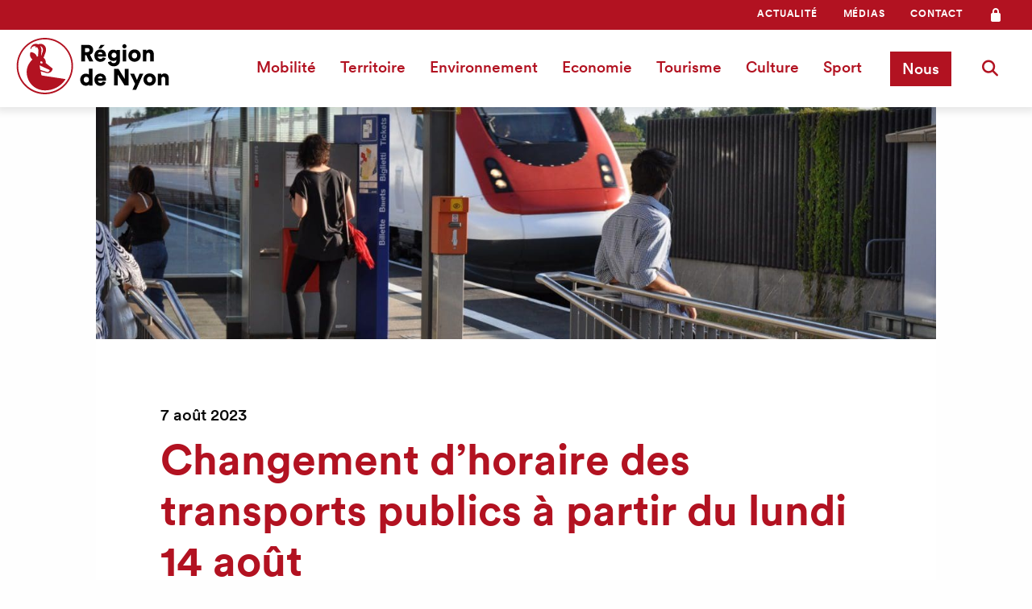

--- FILE ---
content_type: text/html; charset=UTF-8
request_url: https://regiondenyon.ch/2023/08/07/changement-dhoraire-des-transports-publics-a-partir-du-lundi-14-aout/
body_size: 23135
content:

<!doctype html>

<html class="no-js" lang="fr-FR">

<head>
	<!-- Test -->
	<meta charset="utf-8">

	<!-- Force IE to use the latest rendering engine available -->
	<meta http-equiv="X-UA-Compatible" content="IE=edge">

	<!-- Mobile Meta -->
	<meta name="viewport" content="width=device-width, initial-scale=1.0">
	<meta class="foundation-mq">

	<!-- If Site Icon isn't set in customizer -->
	
	<link rel="pingback" href="https://regiondenyon.ch/xmlrpc.php">

	<!-- OPEN GRAPH -->
	<meta name="twitter:card" content="summary_large_image">
	</meta>
	<meta name="twitter:title" content="Changement d&rsquo;horaire des transports publics à partir du lundi 14 août">
	</meta>
	<meta property="og:type" content="article" />
	<meta property="og:title" content="Changement d&rsquo;horaire des transports publics à partir du lundi 14 août" />
	
				<meta property="og:image" content="https://regiondenyon.ch/wp-content/uploads/2023/07/DSC_0525-1024x680.jpg" />
	
	<meta property="og:url" content="https://regiondenyon.ch/2023/08/07/changement-dhoraire-des-transports-publics-a-partir-du-lundi-14-aout/" />
	<meta property="og:site_name" content="Région de Nyon" />

	<script src="https://kit.fontawesome.com/3e9fdb93e3.js" crossorigin="anonymous" SameSite="None"></script>


	<!-- Global site tag (gtag.js) - Google Analytics -->
	<script async src="https://www.googletagmanager.com/gtag/js?id=UA-121635903-1"></script>
	<script>
		window.dataLayer = window.dataLayer || [];

		function gtag() {
			dataLayer.push(arguments);
		}
		gtag('js', new Date());

		gtag('config', 'UA-121635903-1');
	</script>


	<meta name='robots' content='index, follow, max-image-preview:large, max-snippet:-1, max-video-preview:-1' />

	<!-- This site is optimized with the Yoast SEO plugin v26.8 - https://yoast.com/product/yoast-seo-wordpress/ -->
	<title>Changement d&#039;horaire des transports publics à partir du lundi 14 août - Région de Nyon</title>
	<link rel="canonical" href="https://regiondenyon.ch/2023/08/07/changement-dhoraire-des-transports-publics-a-partir-du-lundi-14-aout/" />
	<meta property="og:locale" content="fr_FR" />
	<meta property="og:type" content="article" />
	<meta property="og:title" content="Changement d&#039;horaire des transports publics à partir du lundi 14 août - Région de Nyon" />
	<meta property="og:description" content="Dès le lundi 14 août, des changements d’horaire auront lieu dans les régions de Lausanne, Puidoux, Palézieux, Payerne et Romont, ainsi que sur l’axe Genève-Aéroport–Berne, afin de permettre la réalisation de travaux de renouvellement de la voie ferrée entre Puidoux et Palézieux. Par conséquent, les horaires des trains IC 1 (Genève-Aéroport–Berne–Zurich HB–St-Gall), IR 15 (Genève... Read more &raquo;" />
	<meta property="og:url" content="https://regiondenyon.ch/2023/08/07/changement-dhoraire-des-transports-publics-a-partir-du-lundi-14-aout/" />
	<meta property="og:site_name" content="Région de Nyon" />
	<meta property="article:published_time" content="2023-08-07T09:13:00+00:00" />
	<meta property="og:image" content="https://regiondenyon.ch/wp-content/uploads/2023/07/DSC_0525-scaled.jpg" />
	<meta property="og:image:width" content="2560" />
	<meta property="og:image:height" content="1700" />
	<meta property="og:image:type" content="image/jpeg" />
	<meta name="author" content="Daniela Nagy" />
	<meta name="twitter:card" content="summary_large_image" />
	<meta name="twitter:label1" content="Écrit par" />
	<meta name="twitter:data1" content="Daniela Nagy" />
	<meta name="twitter:label2" content="Durée de lecture estimée" />
	<meta name="twitter:data2" content="1 minute" />
	<script type="application/ld+json" class="yoast-schema-graph">{"@context":"https://schema.org","@graph":[{"@type":"Article","@id":"https://regiondenyon.ch/2023/08/07/changement-dhoraire-des-transports-publics-a-partir-du-lundi-14-aout/#article","isPartOf":{"@id":"https://regiondenyon.ch/2023/08/07/changement-dhoraire-des-transports-publics-a-partir-du-lundi-14-aout/"},"author":{"name":"Daniela Nagy","@id":"https://regiondenyon.ch/#/schema/person/dea197249a67b4a4cc3c88c9f51a25ca"},"headline":"Changement d&rsquo;horaire des transports publics à partir du lundi 14 août","datePublished":"2023-08-07T09:13:00+00:00","mainEntityOfPage":{"@id":"https://regiondenyon.ch/2023/08/07/changement-dhoraire-des-transports-publics-a-partir-du-lundi-14-aout/"},"wordCount":224,"image":{"@id":"https://regiondenyon.ch/2023/08/07/changement-dhoraire-des-transports-publics-a-partir-du-lundi-14-aout/#primaryimage"},"thumbnailUrl":"https://regiondenyon.ch/wp-content/uploads/2023/07/DSC_0525-scaled.jpg","articleSection":["Mobilité"],"inLanguage":"fr-FR"},{"@type":"WebPage","@id":"https://regiondenyon.ch/2023/08/07/changement-dhoraire-des-transports-publics-a-partir-du-lundi-14-aout/","url":"https://regiondenyon.ch/2023/08/07/changement-dhoraire-des-transports-publics-a-partir-du-lundi-14-aout/","name":"Changement d'horaire des transports publics à partir du lundi 14 août - Région de Nyon","isPartOf":{"@id":"https://regiondenyon.ch/#website"},"primaryImageOfPage":{"@id":"https://regiondenyon.ch/2023/08/07/changement-dhoraire-des-transports-publics-a-partir-du-lundi-14-aout/#primaryimage"},"image":{"@id":"https://regiondenyon.ch/2023/08/07/changement-dhoraire-des-transports-publics-a-partir-du-lundi-14-aout/#primaryimage"},"thumbnailUrl":"https://regiondenyon.ch/wp-content/uploads/2023/07/DSC_0525-scaled.jpg","datePublished":"2023-08-07T09:13:00+00:00","author":{"@id":"https://regiondenyon.ch/#/schema/person/dea197249a67b4a4cc3c88c9f51a25ca"},"breadcrumb":{"@id":"https://regiondenyon.ch/2023/08/07/changement-dhoraire-des-transports-publics-a-partir-du-lundi-14-aout/#breadcrumb"},"inLanguage":"fr-FR","potentialAction":[{"@type":"ReadAction","target":["https://regiondenyon.ch/2023/08/07/changement-dhoraire-des-transports-publics-a-partir-du-lundi-14-aout/"]}]},{"@type":"ImageObject","inLanguage":"fr-FR","@id":"https://regiondenyon.ch/2023/08/07/changement-dhoraire-des-transports-publics-a-partir-du-lundi-14-aout/#primaryimage","url":"https://regiondenyon.ch/wp-content/uploads/2023/07/DSC_0525-scaled.jpg","contentUrl":"https://regiondenyon.ch/wp-content/uploads/2023/07/DSC_0525-scaled.jpg","width":2560,"height":1700},{"@type":"BreadcrumbList","@id":"https://regiondenyon.ch/2023/08/07/changement-dhoraire-des-transports-publics-a-partir-du-lundi-14-aout/#breadcrumb","itemListElement":[{"@type":"ListItem","position":1,"name":"Accueil","item":"https://regiondenyon.ch/"},{"@type":"ListItem","position":2,"name":"Changement d&rsquo;horaire des transports publics à partir du lundi 14 août"}]},{"@type":"WebSite","@id":"https://regiondenyon.ch/#website","url":"https://regiondenyon.ch/","name":"Région de Nyon","description":"L’avantage des idées communes","potentialAction":[{"@type":"SearchAction","target":{"@type":"EntryPoint","urlTemplate":"https://regiondenyon.ch/?s={search_term_string}"},"query-input":{"@type":"PropertyValueSpecification","valueRequired":true,"valueName":"search_term_string"}}],"inLanguage":"fr-FR"},{"@type":"Person","@id":"https://regiondenyon.ch/#/schema/person/dea197249a67b4a4cc3c88c9f51a25ca","name":"Daniela Nagy","image":{"@type":"ImageObject","inLanguage":"fr-FR","@id":"https://regiondenyon.ch/#/schema/person/image/","url":"https://secure.gravatar.com/avatar/0b46c0ef3c6b1045cfb39ff8d409897cf851633748a078e053a4c44c3bce1048?s=96&d=mm&r=g","contentUrl":"https://secure.gravatar.com/avatar/0b46c0ef3c6b1045cfb39ff8d409897cf851633748a078e053a4c44c3bce1048?s=96&d=mm&r=g","caption":"Daniela Nagy"},"url":"https://regiondenyon.ch/author/daniela/"}]}</script>
	<!-- / Yoast SEO plugin. -->


<link rel="alternate" type="application/rss+xml" title="Région de Nyon &raquo; Flux" href="https://regiondenyon.ch/feed/" />
<link rel="alternate" type="application/rss+xml" title="Région de Nyon &raquo; Flux des commentaires" href="https://regiondenyon.ch/comments/feed/" />
<link rel="alternate" title="oEmbed (JSON)" type="application/json+oembed" href="https://regiondenyon.ch/wp-json/oembed/1.0/embed?url=https%3A%2F%2Fregiondenyon.ch%2F2023%2F08%2F07%2Fchangement-dhoraire-des-transports-publics-a-partir-du-lundi-14-aout%2F" />
<link rel="alternate" title="oEmbed (XML)" type="text/xml+oembed" href="https://regiondenyon.ch/wp-json/oembed/1.0/embed?url=https%3A%2F%2Fregiondenyon.ch%2F2023%2F08%2F07%2Fchangement-dhoraire-des-transports-publics-a-partir-du-lundi-14-aout%2F&#038;format=xml" />
		<style>
			.lazyload,
			.lazyloading {
				max-width: 100%;
			}
		</style>
		<style id='wp-img-auto-sizes-contain-inline-css' type='text/css'>
img:is([sizes=auto i],[sizes^="auto," i]){contain-intrinsic-size:3000px 1500px}
/*# sourceURL=wp-img-auto-sizes-contain-inline-css */
</style>
<style id='wp-block-library-inline-css' type='text/css'>
:root{--wp-block-synced-color:#7a00df;--wp-block-synced-color--rgb:122,0,223;--wp-bound-block-color:var(--wp-block-synced-color);--wp-editor-canvas-background:#ddd;--wp-admin-theme-color:#007cba;--wp-admin-theme-color--rgb:0,124,186;--wp-admin-theme-color-darker-10:#006ba1;--wp-admin-theme-color-darker-10--rgb:0,107,160.5;--wp-admin-theme-color-darker-20:#005a87;--wp-admin-theme-color-darker-20--rgb:0,90,135;--wp-admin-border-width-focus:2px}@media (min-resolution:192dpi){:root{--wp-admin-border-width-focus:1.5px}}.wp-element-button{cursor:pointer}:root .has-very-light-gray-background-color{background-color:#eee}:root .has-very-dark-gray-background-color{background-color:#313131}:root .has-very-light-gray-color{color:#eee}:root .has-very-dark-gray-color{color:#313131}:root .has-vivid-green-cyan-to-vivid-cyan-blue-gradient-background{background:linear-gradient(135deg,#00d084,#0693e3)}:root .has-purple-crush-gradient-background{background:linear-gradient(135deg,#34e2e4,#4721fb 50%,#ab1dfe)}:root .has-hazy-dawn-gradient-background{background:linear-gradient(135deg,#faaca8,#dad0ec)}:root .has-subdued-olive-gradient-background{background:linear-gradient(135deg,#fafae1,#67a671)}:root .has-atomic-cream-gradient-background{background:linear-gradient(135deg,#fdd79a,#004a59)}:root .has-nightshade-gradient-background{background:linear-gradient(135deg,#330968,#31cdcf)}:root .has-midnight-gradient-background{background:linear-gradient(135deg,#020381,#2874fc)}:root{--wp--preset--font-size--normal:16px;--wp--preset--font-size--huge:42px}.has-regular-font-size{font-size:1em}.has-larger-font-size{font-size:2.625em}.has-normal-font-size{font-size:var(--wp--preset--font-size--normal)}.has-huge-font-size{font-size:var(--wp--preset--font-size--huge)}.has-text-align-center{text-align:center}.has-text-align-left{text-align:left}.has-text-align-right{text-align:right}.has-fit-text{white-space:nowrap!important}#end-resizable-editor-section{display:none}.aligncenter{clear:both}.items-justified-left{justify-content:flex-start}.items-justified-center{justify-content:center}.items-justified-right{justify-content:flex-end}.items-justified-space-between{justify-content:space-between}.screen-reader-text{border:0;clip-path:inset(50%);height:1px;margin:-1px;overflow:hidden;padding:0;position:absolute;width:1px;word-wrap:normal!important}.screen-reader-text:focus{background-color:#ddd;clip-path:none;color:#444;display:block;font-size:1em;height:auto;left:5px;line-height:normal;padding:15px 23px 14px;text-decoration:none;top:5px;width:auto;z-index:100000}html :where(.has-border-color){border-style:solid}html :where([style*=border-top-color]){border-top-style:solid}html :where([style*=border-right-color]){border-right-style:solid}html :where([style*=border-bottom-color]){border-bottom-style:solid}html :where([style*=border-left-color]){border-left-style:solid}html :where([style*=border-width]){border-style:solid}html :where([style*=border-top-width]){border-top-style:solid}html :where([style*=border-right-width]){border-right-style:solid}html :where([style*=border-bottom-width]){border-bottom-style:solid}html :where([style*=border-left-width]){border-left-style:solid}html :where(img[class*=wp-image-]){height:auto;max-width:100%}:where(figure){margin:0 0 1em}html :where(.is-position-sticky){--wp-admin--admin-bar--position-offset:var(--wp-admin--admin-bar--height,0px)}@media screen and (max-width:600px){html :where(.is-position-sticky){--wp-admin--admin-bar--position-offset:0px}}

/*# sourceURL=wp-block-library-inline-css */
</style><style id='wp-block-heading-inline-css' type='text/css'>
h1:where(.wp-block-heading).has-background,h2:where(.wp-block-heading).has-background,h3:where(.wp-block-heading).has-background,h4:where(.wp-block-heading).has-background,h5:where(.wp-block-heading).has-background,h6:where(.wp-block-heading).has-background{padding:1.25em 2.375em}h1.has-text-align-left[style*=writing-mode]:where([style*=vertical-lr]),h1.has-text-align-right[style*=writing-mode]:where([style*=vertical-rl]),h2.has-text-align-left[style*=writing-mode]:where([style*=vertical-lr]),h2.has-text-align-right[style*=writing-mode]:where([style*=vertical-rl]),h3.has-text-align-left[style*=writing-mode]:where([style*=vertical-lr]),h3.has-text-align-right[style*=writing-mode]:where([style*=vertical-rl]),h4.has-text-align-left[style*=writing-mode]:where([style*=vertical-lr]),h4.has-text-align-right[style*=writing-mode]:where([style*=vertical-rl]),h5.has-text-align-left[style*=writing-mode]:where([style*=vertical-lr]),h5.has-text-align-right[style*=writing-mode]:where([style*=vertical-rl]),h6.has-text-align-left[style*=writing-mode]:where([style*=vertical-lr]),h6.has-text-align-right[style*=writing-mode]:where([style*=vertical-rl]){rotate:180deg}
/*# sourceURL=https://regiondenyon.ch/wp-includes/blocks/heading/style.min.css */
</style>
<style id='wp-block-image-inline-css' type='text/css'>
.wp-block-image>a,.wp-block-image>figure>a{display:inline-block}.wp-block-image img{box-sizing:border-box;height:auto;max-width:100%;vertical-align:bottom}@media not (prefers-reduced-motion){.wp-block-image img.hide{visibility:hidden}.wp-block-image img.show{animation:show-content-image .4s}}.wp-block-image[style*=border-radius] img,.wp-block-image[style*=border-radius]>a{border-radius:inherit}.wp-block-image.has-custom-border img{box-sizing:border-box}.wp-block-image.aligncenter{text-align:center}.wp-block-image.alignfull>a,.wp-block-image.alignwide>a{width:100%}.wp-block-image.alignfull img,.wp-block-image.alignwide img{height:auto;width:100%}.wp-block-image .aligncenter,.wp-block-image .alignleft,.wp-block-image .alignright,.wp-block-image.aligncenter,.wp-block-image.alignleft,.wp-block-image.alignright{display:table}.wp-block-image .aligncenter>figcaption,.wp-block-image .alignleft>figcaption,.wp-block-image .alignright>figcaption,.wp-block-image.aligncenter>figcaption,.wp-block-image.alignleft>figcaption,.wp-block-image.alignright>figcaption{caption-side:bottom;display:table-caption}.wp-block-image .alignleft{float:left;margin:.5em 1em .5em 0}.wp-block-image .alignright{float:right;margin:.5em 0 .5em 1em}.wp-block-image .aligncenter{margin-left:auto;margin-right:auto}.wp-block-image :where(figcaption){margin-bottom:1em;margin-top:.5em}.wp-block-image.is-style-circle-mask img{border-radius:9999px}@supports ((-webkit-mask-image:none) or (mask-image:none)) or (-webkit-mask-image:none){.wp-block-image.is-style-circle-mask img{border-radius:0;-webkit-mask-image:url('data:image/svg+xml;utf8,<svg viewBox="0 0 100 100" xmlns="http://www.w3.org/2000/svg"><circle cx="50" cy="50" r="50"/></svg>');mask-image:url('data:image/svg+xml;utf8,<svg viewBox="0 0 100 100" xmlns="http://www.w3.org/2000/svg"><circle cx="50" cy="50" r="50"/></svg>');mask-mode:alpha;-webkit-mask-position:center;mask-position:center;-webkit-mask-repeat:no-repeat;mask-repeat:no-repeat;-webkit-mask-size:contain;mask-size:contain}}:root :where(.wp-block-image.is-style-rounded img,.wp-block-image .is-style-rounded img){border-radius:9999px}.wp-block-image figure{margin:0}.wp-lightbox-container{display:flex;flex-direction:column;position:relative}.wp-lightbox-container img{cursor:zoom-in}.wp-lightbox-container img:hover+button{opacity:1}.wp-lightbox-container button{align-items:center;backdrop-filter:blur(16px) saturate(180%);background-color:#5a5a5a40;border:none;border-radius:4px;cursor:zoom-in;display:flex;height:20px;justify-content:center;opacity:0;padding:0;position:absolute;right:16px;text-align:center;top:16px;width:20px;z-index:100}@media not (prefers-reduced-motion){.wp-lightbox-container button{transition:opacity .2s ease}}.wp-lightbox-container button:focus-visible{outline:3px auto #5a5a5a40;outline:3px auto -webkit-focus-ring-color;outline-offset:3px}.wp-lightbox-container button:hover{cursor:pointer;opacity:1}.wp-lightbox-container button:focus{opacity:1}.wp-lightbox-container button:focus,.wp-lightbox-container button:hover,.wp-lightbox-container button:not(:hover):not(:active):not(.has-background){background-color:#5a5a5a40;border:none}.wp-lightbox-overlay{box-sizing:border-box;cursor:zoom-out;height:100vh;left:0;overflow:hidden;position:fixed;top:0;visibility:hidden;width:100%;z-index:100000}.wp-lightbox-overlay .close-button{align-items:center;cursor:pointer;display:flex;justify-content:center;min-height:40px;min-width:40px;padding:0;position:absolute;right:calc(env(safe-area-inset-right) + 16px);top:calc(env(safe-area-inset-top) + 16px);z-index:5000000}.wp-lightbox-overlay .close-button:focus,.wp-lightbox-overlay .close-button:hover,.wp-lightbox-overlay .close-button:not(:hover):not(:active):not(.has-background){background:none;border:none}.wp-lightbox-overlay .lightbox-image-container{height:var(--wp--lightbox-container-height);left:50%;overflow:hidden;position:absolute;top:50%;transform:translate(-50%,-50%);transform-origin:top left;width:var(--wp--lightbox-container-width);z-index:9999999999}.wp-lightbox-overlay .wp-block-image{align-items:center;box-sizing:border-box;display:flex;height:100%;justify-content:center;margin:0;position:relative;transform-origin:0 0;width:100%;z-index:3000000}.wp-lightbox-overlay .wp-block-image img{height:var(--wp--lightbox-image-height);min-height:var(--wp--lightbox-image-height);min-width:var(--wp--lightbox-image-width);width:var(--wp--lightbox-image-width)}.wp-lightbox-overlay .wp-block-image figcaption{display:none}.wp-lightbox-overlay button{background:none;border:none}.wp-lightbox-overlay .scrim{background-color:#fff;height:100%;opacity:.9;position:absolute;width:100%;z-index:2000000}.wp-lightbox-overlay.active{visibility:visible}@media not (prefers-reduced-motion){.wp-lightbox-overlay.active{animation:turn-on-visibility .25s both}.wp-lightbox-overlay.active img{animation:turn-on-visibility .35s both}.wp-lightbox-overlay.show-closing-animation:not(.active){animation:turn-off-visibility .35s both}.wp-lightbox-overlay.show-closing-animation:not(.active) img{animation:turn-off-visibility .25s both}.wp-lightbox-overlay.zoom.active{animation:none;opacity:1;visibility:visible}.wp-lightbox-overlay.zoom.active .lightbox-image-container{animation:lightbox-zoom-in .4s}.wp-lightbox-overlay.zoom.active .lightbox-image-container img{animation:none}.wp-lightbox-overlay.zoom.active .scrim{animation:turn-on-visibility .4s forwards}.wp-lightbox-overlay.zoom.show-closing-animation:not(.active){animation:none}.wp-lightbox-overlay.zoom.show-closing-animation:not(.active) .lightbox-image-container{animation:lightbox-zoom-out .4s}.wp-lightbox-overlay.zoom.show-closing-animation:not(.active) .lightbox-image-container img{animation:none}.wp-lightbox-overlay.zoom.show-closing-animation:not(.active) .scrim{animation:turn-off-visibility .4s forwards}}@keyframes show-content-image{0%{visibility:hidden}99%{visibility:hidden}to{visibility:visible}}@keyframes turn-on-visibility{0%{opacity:0}to{opacity:1}}@keyframes turn-off-visibility{0%{opacity:1;visibility:visible}99%{opacity:0;visibility:visible}to{opacity:0;visibility:hidden}}@keyframes lightbox-zoom-in{0%{transform:translate(calc((-100vw + var(--wp--lightbox-scrollbar-width))/2 + var(--wp--lightbox-initial-left-position)),calc(-50vh + var(--wp--lightbox-initial-top-position))) scale(var(--wp--lightbox-scale))}to{transform:translate(-50%,-50%) scale(1)}}@keyframes lightbox-zoom-out{0%{transform:translate(-50%,-50%) scale(1);visibility:visible}99%{visibility:visible}to{transform:translate(calc((-100vw + var(--wp--lightbox-scrollbar-width))/2 + var(--wp--lightbox-initial-left-position)),calc(-50vh + var(--wp--lightbox-initial-top-position))) scale(var(--wp--lightbox-scale));visibility:hidden}}
/*# sourceURL=https://regiondenyon.ch/wp-includes/blocks/image/style.min.css */
</style>
<style id='wp-block-list-inline-css' type='text/css'>
ol,ul{box-sizing:border-box}:root :where(.wp-block-list.has-background){padding:1.25em 2.375em}
/*# sourceURL=https://regiondenyon.ch/wp-includes/blocks/list/style.min.css */
</style>
<style id='wp-block-columns-inline-css' type='text/css'>
.wp-block-columns{box-sizing:border-box;display:flex;flex-wrap:wrap!important}@media (min-width:782px){.wp-block-columns{flex-wrap:nowrap!important}}.wp-block-columns{align-items:normal!important}.wp-block-columns.are-vertically-aligned-top{align-items:flex-start}.wp-block-columns.are-vertically-aligned-center{align-items:center}.wp-block-columns.are-vertically-aligned-bottom{align-items:flex-end}@media (max-width:781px){.wp-block-columns:not(.is-not-stacked-on-mobile)>.wp-block-column{flex-basis:100%!important}}@media (min-width:782px){.wp-block-columns:not(.is-not-stacked-on-mobile)>.wp-block-column{flex-basis:0;flex-grow:1}.wp-block-columns:not(.is-not-stacked-on-mobile)>.wp-block-column[style*=flex-basis]{flex-grow:0}}.wp-block-columns.is-not-stacked-on-mobile{flex-wrap:nowrap!important}.wp-block-columns.is-not-stacked-on-mobile>.wp-block-column{flex-basis:0;flex-grow:1}.wp-block-columns.is-not-stacked-on-mobile>.wp-block-column[style*=flex-basis]{flex-grow:0}:where(.wp-block-columns){margin-bottom:1.75em}:where(.wp-block-columns.has-background){padding:1.25em 2.375em}.wp-block-column{flex-grow:1;min-width:0;overflow-wrap:break-word;word-break:break-word}.wp-block-column.is-vertically-aligned-top{align-self:flex-start}.wp-block-column.is-vertically-aligned-center{align-self:center}.wp-block-column.is-vertically-aligned-bottom{align-self:flex-end}.wp-block-column.is-vertically-aligned-stretch{align-self:stretch}.wp-block-column.is-vertically-aligned-bottom,.wp-block-column.is-vertically-aligned-center,.wp-block-column.is-vertically-aligned-top{width:100%}
/*# sourceURL=https://regiondenyon.ch/wp-includes/blocks/columns/style.min.css */
</style>
<style id='wp-block-spacer-inline-css' type='text/css'>
.wp-block-spacer{clear:both}
/*# sourceURL=https://regiondenyon.ch/wp-includes/blocks/spacer/style.min.css */
</style>
<style id='global-styles-inline-css' type='text/css'>
:root{--wp--preset--aspect-ratio--square: 1;--wp--preset--aspect-ratio--4-3: 4/3;--wp--preset--aspect-ratio--3-4: 3/4;--wp--preset--aspect-ratio--3-2: 3/2;--wp--preset--aspect-ratio--2-3: 2/3;--wp--preset--aspect-ratio--16-9: 16/9;--wp--preset--aspect-ratio--9-16: 9/16;--wp--preset--color--black: #2a2a2a;--wp--preset--color--cyan-bluish-gray: #abb8c3;--wp--preset--color--white: #ffffff;--wp--preset--color--pale-pink: #f78da7;--wp--preset--color--vivid-red: #cf2e2e;--wp--preset--color--luminous-vivid-orange: #ff6900;--wp--preset--color--luminous-vivid-amber: #fcb900;--wp--preset--color--light-green-cyan: #7bdcb5;--wp--preset--color--vivid-green-cyan: #00d084;--wp--preset--color--pale-cyan-blue: #8ed1fc;--wp--preset--color--vivid-cyan-blue: #0693e3;--wp--preset--color--vivid-purple: #9b51e0;--wp--preset--color--primary: #b21221;--wp--preset--color--primary-hover: #de5461;--wp--preset--color--secondary: #cf0;--wp--preset--color--gray: #727477;--wp--preset--color--gray-light: #f4f4f4;--wp--preset--gradient--vivid-cyan-blue-to-vivid-purple: linear-gradient(135deg,rgb(6,147,227) 0%,rgb(155,81,224) 100%);--wp--preset--gradient--light-green-cyan-to-vivid-green-cyan: linear-gradient(135deg,rgb(122,220,180) 0%,rgb(0,208,130) 100%);--wp--preset--gradient--luminous-vivid-amber-to-luminous-vivid-orange: linear-gradient(135deg,rgb(252,185,0) 0%,rgb(255,105,0) 100%);--wp--preset--gradient--luminous-vivid-orange-to-vivid-red: linear-gradient(135deg,rgb(255,105,0) 0%,rgb(207,46,46) 100%);--wp--preset--gradient--very-light-gray-to-cyan-bluish-gray: linear-gradient(135deg,rgb(238,238,238) 0%,rgb(169,184,195) 100%);--wp--preset--gradient--cool-to-warm-spectrum: linear-gradient(135deg,rgb(74,234,220) 0%,rgb(151,120,209) 20%,rgb(207,42,186) 40%,rgb(238,44,130) 60%,rgb(251,105,98) 80%,rgb(254,248,76) 100%);--wp--preset--gradient--blush-light-purple: linear-gradient(135deg,rgb(255,206,236) 0%,rgb(152,150,240) 100%);--wp--preset--gradient--blush-bordeaux: linear-gradient(135deg,rgb(254,205,165) 0%,rgb(254,45,45) 50%,rgb(107,0,62) 100%);--wp--preset--gradient--luminous-dusk: linear-gradient(135deg,rgb(255,203,112) 0%,rgb(199,81,192) 50%,rgb(65,88,208) 100%);--wp--preset--gradient--pale-ocean: linear-gradient(135deg,rgb(255,245,203) 0%,rgb(182,227,212) 50%,rgb(51,167,181) 100%);--wp--preset--gradient--electric-grass: linear-gradient(135deg,rgb(202,248,128) 0%,rgb(113,206,126) 100%);--wp--preset--gradient--midnight: linear-gradient(135deg,rgb(2,3,129) 0%,rgb(40,116,252) 100%);--wp--preset--font-size--small: 13px;--wp--preset--font-size--medium: 20px;--wp--preset--font-size--large: 36px;--wp--preset--font-size--x-large: 42px;--wp--preset--spacing--20: 0.44rem;--wp--preset--spacing--30: 0.67rem;--wp--preset--spacing--40: 1rem;--wp--preset--spacing--50: 1.5rem;--wp--preset--spacing--60: 2.25rem;--wp--preset--spacing--70: 3.38rem;--wp--preset--spacing--80: 5.06rem;--wp--preset--shadow--natural: 6px 6px 9px rgba(0, 0, 0, 0.2);--wp--preset--shadow--deep: 12px 12px 50px rgba(0, 0, 0, 0.4);--wp--preset--shadow--sharp: 6px 6px 0px rgba(0, 0, 0, 0.2);--wp--preset--shadow--outlined: 6px 6px 0px -3px rgb(255, 255, 255), 6px 6px rgb(0, 0, 0);--wp--preset--shadow--crisp: 6px 6px 0px rgb(0, 0, 0);}:where(.is-layout-flex){gap: 0.5em;}:where(.is-layout-grid){gap: 0.5em;}body .is-layout-flex{display: flex;}.is-layout-flex{flex-wrap: wrap;align-items: center;}.is-layout-flex > :is(*, div){margin: 0;}body .is-layout-grid{display: grid;}.is-layout-grid > :is(*, div){margin: 0;}:where(.wp-block-columns.is-layout-flex){gap: 2em;}:where(.wp-block-columns.is-layout-grid){gap: 2em;}:where(.wp-block-post-template.is-layout-flex){gap: 1.25em;}:where(.wp-block-post-template.is-layout-grid){gap: 1.25em;}.has-black-color{color: var(--wp--preset--color--black) !important;}.has-cyan-bluish-gray-color{color: var(--wp--preset--color--cyan-bluish-gray) !important;}.has-white-color{color: var(--wp--preset--color--white) !important;}.has-pale-pink-color{color: var(--wp--preset--color--pale-pink) !important;}.has-vivid-red-color{color: var(--wp--preset--color--vivid-red) !important;}.has-luminous-vivid-orange-color{color: var(--wp--preset--color--luminous-vivid-orange) !important;}.has-luminous-vivid-amber-color{color: var(--wp--preset--color--luminous-vivid-amber) !important;}.has-light-green-cyan-color{color: var(--wp--preset--color--light-green-cyan) !important;}.has-vivid-green-cyan-color{color: var(--wp--preset--color--vivid-green-cyan) !important;}.has-pale-cyan-blue-color{color: var(--wp--preset--color--pale-cyan-blue) !important;}.has-vivid-cyan-blue-color{color: var(--wp--preset--color--vivid-cyan-blue) !important;}.has-vivid-purple-color{color: var(--wp--preset--color--vivid-purple) !important;}.has-black-background-color{background-color: var(--wp--preset--color--black) !important;}.has-cyan-bluish-gray-background-color{background-color: var(--wp--preset--color--cyan-bluish-gray) !important;}.has-white-background-color{background-color: var(--wp--preset--color--white) !important;}.has-pale-pink-background-color{background-color: var(--wp--preset--color--pale-pink) !important;}.has-vivid-red-background-color{background-color: var(--wp--preset--color--vivid-red) !important;}.has-luminous-vivid-orange-background-color{background-color: var(--wp--preset--color--luminous-vivid-orange) !important;}.has-luminous-vivid-amber-background-color{background-color: var(--wp--preset--color--luminous-vivid-amber) !important;}.has-light-green-cyan-background-color{background-color: var(--wp--preset--color--light-green-cyan) !important;}.has-vivid-green-cyan-background-color{background-color: var(--wp--preset--color--vivid-green-cyan) !important;}.has-pale-cyan-blue-background-color{background-color: var(--wp--preset--color--pale-cyan-blue) !important;}.has-vivid-cyan-blue-background-color{background-color: var(--wp--preset--color--vivid-cyan-blue) !important;}.has-vivid-purple-background-color{background-color: var(--wp--preset--color--vivid-purple) !important;}.has-black-border-color{border-color: var(--wp--preset--color--black) !important;}.has-cyan-bluish-gray-border-color{border-color: var(--wp--preset--color--cyan-bluish-gray) !important;}.has-white-border-color{border-color: var(--wp--preset--color--white) !important;}.has-pale-pink-border-color{border-color: var(--wp--preset--color--pale-pink) !important;}.has-vivid-red-border-color{border-color: var(--wp--preset--color--vivid-red) !important;}.has-luminous-vivid-orange-border-color{border-color: var(--wp--preset--color--luminous-vivid-orange) !important;}.has-luminous-vivid-amber-border-color{border-color: var(--wp--preset--color--luminous-vivid-amber) !important;}.has-light-green-cyan-border-color{border-color: var(--wp--preset--color--light-green-cyan) !important;}.has-vivid-green-cyan-border-color{border-color: var(--wp--preset--color--vivid-green-cyan) !important;}.has-pale-cyan-blue-border-color{border-color: var(--wp--preset--color--pale-cyan-blue) !important;}.has-vivid-cyan-blue-border-color{border-color: var(--wp--preset--color--vivid-cyan-blue) !important;}.has-vivid-purple-border-color{border-color: var(--wp--preset--color--vivid-purple) !important;}.has-vivid-cyan-blue-to-vivid-purple-gradient-background{background: var(--wp--preset--gradient--vivid-cyan-blue-to-vivid-purple) !important;}.has-light-green-cyan-to-vivid-green-cyan-gradient-background{background: var(--wp--preset--gradient--light-green-cyan-to-vivid-green-cyan) !important;}.has-luminous-vivid-amber-to-luminous-vivid-orange-gradient-background{background: var(--wp--preset--gradient--luminous-vivid-amber-to-luminous-vivid-orange) !important;}.has-luminous-vivid-orange-to-vivid-red-gradient-background{background: var(--wp--preset--gradient--luminous-vivid-orange-to-vivid-red) !important;}.has-very-light-gray-to-cyan-bluish-gray-gradient-background{background: var(--wp--preset--gradient--very-light-gray-to-cyan-bluish-gray) !important;}.has-cool-to-warm-spectrum-gradient-background{background: var(--wp--preset--gradient--cool-to-warm-spectrum) !important;}.has-blush-light-purple-gradient-background{background: var(--wp--preset--gradient--blush-light-purple) !important;}.has-blush-bordeaux-gradient-background{background: var(--wp--preset--gradient--blush-bordeaux) !important;}.has-luminous-dusk-gradient-background{background: var(--wp--preset--gradient--luminous-dusk) !important;}.has-pale-ocean-gradient-background{background: var(--wp--preset--gradient--pale-ocean) !important;}.has-electric-grass-gradient-background{background: var(--wp--preset--gradient--electric-grass) !important;}.has-midnight-gradient-background{background: var(--wp--preset--gradient--midnight) !important;}.has-small-font-size{font-size: var(--wp--preset--font-size--small) !important;}.has-medium-font-size{font-size: var(--wp--preset--font-size--medium) !important;}.has-large-font-size{font-size: var(--wp--preset--font-size--large) !important;}.has-x-large-font-size{font-size: var(--wp--preset--font-size--x-large) !important;}
:where(.wp-block-columns.is-layout-flex){gap: 2em;}:where(.wp-block-columns.is-layout-grid){gap: 2em;}
/*# sourceURL=global-styles-inline-css */
</style>
<style id='core-block-supports-inline-css' type='text/css'>
.wp-container-core-columns-is-layout-9d6595d7{flex-wrap:nowrap;}
/*# sourceURL=core-block-supports-inline-css */
</style>

<style id='classic-theme-styles-inline-css' type='text/css'>
/*! This file is auto-generated */
.wp-block-button__link{color:#fff;background-color:#32373c;border-radius:9999px;box-shadow:none;text-decoration:none;padding:calc(.667em + 2px) calc(1.333em + 2px);font-size:1.125em}.wp-block-file__button{background:#32373c;color:#fff;text-decoration:none}
/*# sourceURL=/wp-includes/css/classic-themes.min.css */
</style>
<link rel='stylesheet' id='magic-liquidizer-table-style-css' href='https://regiondenyon.ch/wp-content/plugins/magic-liquidizer-responsive-table/idcss/ml-responsive-table.css?ver=2.0.3' type='text/css' media='all' />
<link rel='stylesheet' id='main-style-css' href='https://regiondenyon.ch/wp-content/themes/tm19-regiondenyon/build/style.min.css?ver=6.9' type='text/css' media='all' />
<link rel='stylesheet' id='tailwind-style-css' href='https://regiondenyon.ch/wp-content/themes/tm19-regiondenyon/build/app.css?ver=6.9' type='text/css' media='all' />
<link rel='stylesheet' id='heateor_sss_frontend_css-css' href='https://regiondenyon.ch/wp-content/plugins/sassy-social-share/public/css/sassy-social-share-public.css?ver=3.3.79' type='text/css' media='all' />
<style id='heateor_sss_frontend_css-inline-css' type='text/css'>
.heateor_sss_button_instagram span.heateor_sss_svg,a.heateor_sss_instagram span.heateor_sss_svg{background:radial-gradient(circle at 30% 107%,#fdf497 0,#fdf497 5%,#fd5949 45%,#d6249f 60%,#285aeb 90%)}div.heateor_sss_horizontal_sharing a.heateor_sss_button_instagram span:hover{background:#b21221!important;}div.heateor_sss_standard_follow_icons_container a.heateor_sss_button_instagram span:hover{background:#b21221}.heateor_sss_horizontal_sharing .heateor_sss_svg,.heateor_sss_standard_follow_icons_container .heateor_sss_svg{color:#fff;border-width:0px;border-style:solid;border-color:transparent}.heateor_sss_horizontal_sharing .heateorSssTCBackground{color:#666}.heateor_sss_horizontal_sharing span.heateor_sss_svg:hover,.heateor_sss_standard_follow_icons_container span.heateor_sss_svg:hover{background-color:#b21221!important;background:#b21221!importantborder-color:transparent;}.heateor_sss_vertical_sharing span.heateor_sss_svg,.heateor_sss_floating_follow_icons_container span.heateor_sss_svg{color:#fff;border-width:0px;border-style:solid;border-color:transparent;}.heateor_sss_vertical_sharing .heateorSssTCBackground{color:#666;}.heateor_sss_vertical_sharing span.heateor_sss_svg:hover,.heateor_sss_floating_follow_icons_container span.heateor_sss_svg:hover{border-color:transparent;}@media screen and (max-width:783px) {.heateor_sss_vertical_sharing{display:none!important}}
/*# sourceURL=heateor_sss_frontend_css-inline-css */
</style>
<style id='block-visibility-screen-size-styles-inline-css' type='text/css'>
/* Large screens (desktops, 992px and up) */
@media ( min-width: 992px ) {
	.block-visibility-hide-large-screen {
		display: none !important;
	}
}

/* Medium screens (tablets, between 768px and 992px) */
@media ( min-width: 768px ) and ( max-width: 991.98px ) {
	.block-visibility-hide-medium-screen {
		display: none !important;
	}
}

/* Small screens (mobile devices, less than 768px) */
@media ( max-width: 767.98px ) {
	.block-visibility-hide-small-screen {
		display: none !important;
	}
}
/*# sourceURL=block-visibility-screen-size-styles-inline-css */
</style>
<link rel='stylesheet' id='wp-block-paragraph-css' href='https://regiondenyon.ch/wp-includes/blocks/paragraph/style.min.css?ver=6.9' type='text/css' media='all' />
<script type="text/javascript" id="jquery-core-js-extra">
/* <![CDATA[ */
var aagb_local_object = {"ajax_url":"https://regiondenyon.ch/wp-admin/admin-ajax.php","nonce":"80b431dbaf","licensing":"","assets":"https://regiondenyon.ch/wp-content/plugins/advanced-accordion-block/assets/"};
//# sourceURL=jquery-core-js-extra
/* ]]> */
</script>
<script type="text/javascript" src="https://regiondenyon.ch/wp-includes/js/jquery/jquery.min.js?ver=3.7.1" id="jquery-core-js"></script>
<script type="text/javascript" src="https://regiondenyon.ch/wp-includes/js/jquery/jquery-migrate.min.js?ver=3.4.1" id="jquery-migrate-js"></script>
<script type="text/javascript" src="https://regiondenyon.ch/wp-content/plugins/magic-liquidizer-responsive-table/idjs/ml.responsive.table.min.js?ver=2.0.3" id="magic-liquidizer-table-js"></script>
<link rel="https://api.w.org/" href="https://regiondenyon.ch/wp-json/" /><link rel="alternate" title="JSON" type="application/json" href="https://regiondenyon.ch/wp-json/wp/v2/posts/101768" /><link rel='shortlink' href='https://regiondenyon.ch/?p=101768' />
		<script type="text/javascript">
				(function(c,l,a,r,i,t,y){
					c[a]=c[a]||function(){(c[a].q=c[a].q||[]).push(arguments)};t=l.createElement(r);t.async=1;
					t.src="https://www.clarity.ms/tag/"+i+"?ref=wordpress";y=l.getElementsByTagName(r)[0];y.parentNode.insertBefore(t,y);
				})(window, document, "clarity", "script", "uq4w2acigm");
		</script>
				<script>
			document.documentElement.className = document.documentElement.className.replace('no-js', 'js');
		</script>
				<style>
			.no-js img.lazyload {
				display: none;
			}

			figure.wp-block-image img.lazyloading {
				min-width: 150px;
			}

			.lazyload,
			.lazyloading {
				--smush-placeholder-width: 100px;
				--smush-placeholder-aspect-ratio: 1/1;
				width: var(--smush-image-width, var(--smush-placeholder-width)) !important;
				aspect-ratio: var(--smush-image-aspect-ratio, var(--smush-placeholder-aspect-ratio)) !important;
			}

						.lazyload, .lazyloading {
				opacity: 0;
			}

			.lazyloaded {
				opacity: 1;
				transition: opacity 400ms;
				transition-delay: 0ms;
			}

					</style>
		<link rel="icon" href="https://regiondenyon.ch/wp-content/uploads/2019/11/favicon-125x125.png" sizes="32x32" />
<link rel="icon" href="https://regiondenyon.ch/wp-content/uploads/2019/11/favicon.png" sizes="192x192" />
<link rel="apple-touch-icon" href="https://regiondenyon.ch/wp-content/uploads/2019/11/favicon.png" />
<meta name="msapplication-TileImage" content="https://regiondenyon.ch/wp-content/uploads/2019/11/favicon.png" />

<link rel='stylesheet' id='mailpoet_public-css' href='https://regiondenyon.ch/wp-content/plugins/mailpoet/assets/dist/css/mailpoet-public.eb66e3ab.css?ver=6.9' type='text/css' media='all' />
<link rel='stylesheet' id='mailpoet_custom_fonts_0-css' href='https://fonts.googleapis.com/css?family=Abril+FatFace%3A400%2C400i%2C700%2C700i%7CAlegreya%3A400%2C400i%2C700%2C700i%7CAlegreya+Sans%3A400%2C400i%2C700%2C700i%7CAmatic+SC%3A400%2C400i%2C700%2C700i%7CAnonymous+Pro%3A400%2C400i%2C700%2C700i%7CArchitects+Daughter%3A400%2C400i%2C700%2C700i%7CArchivo%3A400%2C400i%2C700%2C700i%7CArchivo+Narrow%3A400%2C400i%2C700%2C700i%7CAsap%3A400%2C400i%2C700%2C700i%7CBarlow%3A400%2C400i%2C700%2C700i%7CBioRhyme%3A400%2C400i%2C700%2C700i%7CBonbon%3A400%2C400i%2C700%2C700i%7CCabin%3A400%2C400i%2C700%2C700i%7CCairo%3A400%2C400i%2C700%2C700i%7CCardo%3A400%2C400i%2C700%2C700i%7CChivo%3A400%2C400i%2C700%2C700i%7CConcert+One%3A400%2C400i%2C700%2C700i%7CCormorant%3A400%2C400i%2C700%2C700i%7CCrimson+Text%3A400%2C400i%2C700%2C700i%7CEczar%3A400%2C400i%2C700%2C700i%7CExo+2%3A400%2C400i%2C700%2C700i%7CFira+Sans%3A400%2C400i%2C700%2C700i%7CFjalla+One%3A400%2C400i%2C700%2C700i%7CFrank+Ruhl+Libre%3A400%2C400i%2C700%2C700i%7CGreat+Vibes%3A400%2C400i%2C700%2C700i&#038;ver=6.9' type='text/css' media='all' />
<link rel='stylesheet' id='mailpoet_custom_fonts_1-css' href='https://fonts.googleapis.com/css?family=Heebo%3A400%2C400i%2C700%2C700i%7CIBM+Plex%3A400%2C400i%2C700%2C700i%7CInconsolata%3A400%2C400i%2C700%2C700i%7CIndie+Flower%3A400%2C400i%2C700%2C700i%7CInknut+Antiqua%3A400%2C400i%2C700%2C700i%7CInter%3A400%2C400i%2C700%2C700i%7CKarla%3A400%2C400i%2C700%2C700i%7CLibre+Baskerville%3A400%2C400i%2C700%2C700i%7CLibre+Franklin%3A400%2C400i%2C700%2C700i%7CMontserrat%3A400%2C400i%2C700%2C700i%7CNeuton%3A400%2C400i%2C700%2C700i%7CNotable%3A400%2C400i%2C700%2C700i%7CNothing+You+Could+Do%3A400%2C400i%2C700%2C700i%7CNoto+Sans%3A400%2C400i%2C700%2C700i%7CNunito%3A400%2C400i%2C700%2C700i%7COld+Standard+TT%3A400%2C400i%2C700%2C700i%7COxygen%3A400%2C400i%2C700%2C700i%7CPacifico%3A400%2C400i%2C700%2C700i%7CPoppins%3A400%2C400i%2C700%2C700i%7CProza+Libre%3A400%2C400i%2C700%2C700i%7CPT+Sans%3A400%2C400i%2C700%2C700i%7CPT+Serif%3A400%2C400i%2C700%2C700i%7CRakkas%3A400%2C400i%2C700%2C700i%7CReenie+Beanie%3A400%2C400i%2C700%2C700i%7CRoboto+Slab%3A400%2C400i%2C700%2C700i&#038;ver=6.9' type='text/css' media='all' />
<link rel='stylesheet' id='mailpoet_custom_fonts_2-css' href='https://fonts.googleapis.com/css?family=Ropa+Sans%3A400%2C400i%2C700%2C700i%7CRubik%3A400%2C400i%2C700%2C700i%7CShadows+Into+Light%3A400%2C400i%2C700%2C700i%7CSpace+Mono%3A400%2C400i%2C700%2C700i%7CSpectral%3A400%2C400i%2C700%2C700i%7CSue+Ellen+Francisco%3A400%2C400i%2C700%2C700i%7CTitillium+Web%3A400%2C400i%2C700%2C700i%7CUbuntu%3A400%2C400i%2C700%2C700i%7CVarela%3A400%2C400i%2C700%2C700i%7CVollkorn%3A400%2C400i%2C700%2C700i%7CWork+Sans%3A400%2C400i%2C700%2C700i%7CYatra+One%3A400%2C400i%2C700%2C700i&#038;ver=6.9' type='text/css' media='all' />
</head>

<body data-rsssl=1 class="wp-singular post-template-default single single-post postid-101768 single-format-standard wp-theme-tm19-regiondenyon">
		<div class="off-canvas-wrapper">

		
<div class="off-canvas position-right" id="offCanvas" data-off-canvas>

	<ul id="menu-main-navigation" class="vertical menu accordion-menu" data-accordion-menu data-submenu-toggle="true"><li id="menu-item-71259" class="menu-item menu-item-type-post_type menu-item-object-page menu-item-has-children menu-item-71259"><a href="https://regiondenyon.ch/mobilite/">Mobilité</a>
<ul class="menu">
	<li id="menu-item-71260" class="menu-item menu-item-type-post_type menu-item-object-page menu-item-has-children menu-item-71260"><a href="https://regiondenyon.ch/mobilite/transports-publics/">Transports publics</a>
	<ul class="menu">
		<li id="menu-item-112567" class="menu-item menu-item-type-post_type menu-item-object-page menu-item-112567"><a href="https://regiondenyon.ch/mobilite/transports-publics/changement-dhoraire-2026/">Changement d’horaire 2026</a></li>
		<li id="menu-item-71261" class="menu-item menu-item-type-post_type menu-item-object-page menu-item-71261"><a href="https://regiondenyon.ch/mobilite/transports-publics/plan-des-reseaux/">Plan des réseaux</a></li>
		<li id="menu-item-99611" class="menu-item menu-item-type-post_type menu-item-object-page menu-item-99611"><a href="https://regiondenyon.ch/mobilite/transports-publics/abo-decouverte/">Abos découverte</a></li>
		<li id="menu-item-71263" class="menu-item menu-item-type-post_type menu-item-object-page menu-item-71263"><a href="https://regiondenyon.ch/mobilite/transports-publics/stationnement-pr/">Stationnement P+R et B+R</a></li>
		<li id="menu-item-71264" class="menu-item menu-item-type-post_type menu-item-object-page menu-item-71264"><a href="https://regiondenyon.ch/mobilite/transports-publics/reorganisation-des-transports-publics/">Réorganisation des transports publics</a></li>
		<li id="menu-item-102473" class="menu-item menu-item-type-post_type menu-item-object-page menu-item-102473"><a href="https://regiondenyon.ch/fonds-regional-pour-une-mobilite-collective-et-innovante/">Fonds régional pour une mobilité collective et innovante 2024-2034</a></li>
		<li id="menu-item-99942" class="menu-item menu-item-type-post_type menu-item-object-page menu-item-99942"><a href="https://regiondenyon.ch/mobilite/transports-publics/foire-aux-questions-faq-sur-les-transports-publics/">Foire aux questions (FAQ) sur les transports publics</a></li>
	</ul>
</li>
	<li id="menu-item-71265" class="menu-item menu-item-type-post_type menu-item-object-page menu-item-has-children menu-item-71265"><a href="https://regiondenyon.ch/mobilite/mobilite-active/">Mobilité active</a>
	<ul class="menu">
		<li id="menu-item-71266" class="menu-item menu-item-type-post_type menu-item-object-page menu-item-71266"><a href="https://regiondenyon.ch/mobilite/mobilite-active/reseau-cyclable-regional/">Réseau cyclable régional</a></li>
		<li id="menu-item-100568" class="menu-item menu-item-type-post_type menu-item-object-page menu-item-100568"><a href="https://regiondenyon.ch/mobilite/mobilite-active/velos-en-libre-service/">Vélos en libre-service</a></li>
		<li id="menu-item-72241" class="menu-item menu-item-type-post_type menu-item-object-page menu-item-72241"><a href="https://regiondenyon.ch/mobilite/mobilite-active/app-geovelo/">App Geovelo</a></li>
		<li id="menu-item-99944" class="menu-item menu-item-type-post_type menu-item-object-page menu-item-99944"><a href="https://regiondenyon.ch/mobilite/mobilite-active/foire-aux-questions-faq-sur-la-mobilite-active/">Foire aux questions (FAQ) sur la mobilité active</a></li>
	</ul>
</li>
	<li id="menu-item-91170" class="menu-item menu-item-type-post_type menu-item-object-page menu-item-91170"><a href="https://regiondenyon.ch/mobilite/avantages-loisirs/">Avantages loisirs</a></li>
	<li id="menu-item-71269" class="menu-item menu-item-type-post_type menu-item-object-page menu-item-has-children menu-item-71269"><a href="https://regiondenyon.ch/mobilite/programme-pmie/">Programme PMiE</a>
	<ul class="menu">
		<li id="menu-item-71271" class="menu-item menu-item-type-post_type menu-item-object-page menu-item-71271"><a href="https://regiondenyon.ch/mobilite/programme-pmie/guichet-mobile/">Guichet Mobile</a></li>
	</ul>
</li>
	<li id="menu-item-71272" class="menu-item menu-item-type-post_type menu-item-object-page menu-item-has-children menu-item-71272"><a href="https://regiondenyon.ch/mobilite/reseau-routier/">Réseau routier</a>
	<ul class="menu">
		<li id="menu-item-71273" class="menu-item menu-item-type-post_type menu-item-object-page menu-item-71273"><a href="https://regiondenyon.ch/mobilite/reseau-routier/ameliorations-autoroute/">Améliorations de l’autoroute</a></li>
		<li id="menu-item-71274" class="menu-item menu-item-type-post_type menu-item-object-page menu-item-71274"><a href="https://regiondenyon.ch/mobilite/reseau-routier/reamenagement-de-routes/">Réaménagement de routes</a></li>
		<li id="menu-item-99943" class="menu-item menu-item-type-post_type menu-item-object-page menu-item-99943"><a href="https://regiondenyon.ch/mobilite/reseau-routier/foire-aux-questions-faq-sur-la-voiture-les-parkings-et-les-routes/">Foire aux questions (FAQ) sur la voiture, les parkings et les routes</a></li>
	</ul>
</li>
	<li id="menu-item-99855" class="menu-item menu-item-type-post_type menu-item-object-page menu-item-99855"><a href="https://regiondenyon.ch/mobilite/foire-aux-questions-faq-sur-la-mobilite/">Foire aux questions (FAQ) sur la mobilité</a></li>
</ul>
</li>
<li id="menu-item-71275" class="menu-item menu-item-type-post_type menu-item-object-page menu-item-has-children menu-item-71275"><a href="https://regiondenyon.ch/territoire/">Territoire</a>
<ul class="menu">
	<li id="menu-item-71278" class="menu-item menu-item-type-post_type menu-item-object-page menu-item-71278"><a href="https://regiondenyon.ch/territoire/agglomeration-du-grand-geneve/">Agglomération du Grand Genève</a></li>
	<li id="menu-item-71276" class="menu-item menu-item-type-post_type menu-item-object-page menu-item-has-children menu-item-71276"><a href="https://regiondenyon.ch/territoire/strategies-territoriales/">Stratégies territoriales</a>
	<ul class="menu">
		<li id="menu-item-71279" class="menu-item menu-item-type-post_type menu-item-object-page menu-item-71279"><a href="https://regiondenyon.ch/territoire/strategies-territoriales/zones-dactivites/">Zones d’activités</a></li>
		<li id="menu-item-115944" class="menu-item menu-item-type-post_type menu-item-object-page menu-item-115944"><a href="https://regiondenyon.ch/territoire/strategies-territoriales/plan-directeur-regional-et-strategies-territoriales-du-district-de-nyon/">Plan directeur régional et stratégies territoriales du district de Nyon</a></li>
	</ul>
</li>
	<li id="menu-item-71281" class="menu-item menu-item-type-post_type menu-item-object-page menu-item-71281"><a href="https://regiondenyon.ch/territoire/quartiers-des-gares-regionales/">Quartiers des gares régionales</a></li>
	<li id="menu-item-71283" class="menu-item menu-item-type-post_type menu-item-object-page menu-item-71283"><a href="https://regiondenyon.ch/territoire/geoportail/">Géoportail régional Cartolacôte</a></li>
</ul>
</li>
<li id="menu-item-71284" class="menu-item menu-item-type-post_type menu-item-object-page menu-item-has-children menu-item-71284"><a href="https://regiondenyon.ch/environnement/">Environnement</a>
<ul class="menu">
	<li id="menu-item-71285" class="menu-item menu-item-type-post_type menu-item-object-page menu-item-has-children menu-item-71285"><a href="https://regiondenyon.ch/environnement/biodiversite/">Biodiversité</a>
	<ul class="menu">
		<li id="menu-item-71286" class="menu-item menu-item-type-post_type menu-item-object-page menu-item-71286"><a href="https://regiondenyon.ch/environnement/biodiversite/reseaux-agroecologiques/">Réseaux agroécologiques</a></li>
		<li id="menu-item-71287" class="menu-item menu-item-type-post_type menu-item-object-page menu-item-71287"><a href="https://regiondenyon.ch/environnement/biodiversite/corridors-biologiques/">Corridors biologiques</a></li>
		<li id="menu-item-77004" class="menu-item menu-item-type-post_type menu-item-object-page menu-item-77004"><a href="https://regiondenyon.ch/environnement/biodiversite/lutte-contre-la-pollution-lumineuse/">Lutte contre la pollution lumineuse</a></li>
		<li id="menu-item-115957" class="menu-item menu-item-type-post_type menu-item-object-page menu-item-115957"><a href="https://regiondenyon.ch/environnement/biodiversite/protection-des-arbres/">Protection des arbres</a></li>
		<li id="menu-item-101078" class="menu-item menu-item-type-post_type menu-item-object-page menu-item-101078"><a href="https://regiondenyon.ch/environnement/biodiversite/actions-terrain/">Actions de terrain pour la biodiversité</a></li>
		<li id="menu-item-115635" class="menu-item menu-item-type-post_type menu-item-object-page menu-item-115635"><a href="https://regiondenyon.ch/environnement/biodiversite/concours-nature-en-milieu-bati/">Concours « Nature en milieu bâti »</a></li>
	</ul>
</li>
	<li id="menu-item-102148" class="menu-item menu-item-type-post_type menu-item-object-page menu-item-has-children menu-item-102148"><a href="https://regiondenyon.ch/environnement/transition-ecologique/">Transition écologique</a>
	<ul class="menu">
		<li id="menu-item-102149" class="menu-item menu-item-type-post_type menu-item-object-page menu-item-102149"><a href="https://regiondenyon.ch/environnement/transition-ecologique/rencontres-regionales/">Rencontres régionales sur la transition écologique</a></li>
	</ul>
</li>
	<li id="menu-item-102150" class="menu-item menu-item-type-post_type menu-item-object-page menu-item-has-children menu-item-102150"><a href="https://regiondenyon.ch/environnement/transition-energetique/">Transition énergétique</a>
	<ul class="menu">
		<li id="menu-item-102169" class="menu-item menu-item-type-post_type menu-item-object-page menu-item-102169"><a href="https://regiondenyon.ch/environnement/transition-energetique/energies-renouvelables/">Energies renouvelables</a></li>
	</ul>
</li>
	<li id="menu-item-102151" class="menu-item menu-item-type-post_type menu-item-object-page menu-item-102151"><a href="https://regiondenyon.ch/environnement/soutiens-ponctuels/">Soutiens ponctuels</a></li>
	<li id="menu-item-112127" class="menu-item menu-item-type-post_type menu-item-object-page menu-item-112127"><a href="https://regiondenyon.ch/environnement/regiontroc/">RégiONtroc</a></li>
</ul>
</li>
<li id="menu-item-71292" class="menu-item menu-item-type-post_type menu-item-object-page menu-item-has-children menu-item-71292"><a href="https://regiondenyon.ch/economie/">Economie</a>
<ul class="menu">
	<li id="menu-item-71298" class="menu-item menu-item-type-post_type menu-item-object-page menu-item-has-children menu-item-71298"><a href="https://regiondenyon.ch/economie/entreprises/">Entreprises</a>
	<ul class="menu">
		<li id="menu-item-71299" class="menu-item menu-item-type-post_type menu-item-object-page menu-item-71299"><a href="https://regiondenyon.ch/economie/entreprises/prix-a-linnovation/">Prix à l’innovation</a></li>
		<li id="menu-item-98705" class="menu-item menu-item-type-post_type menu-item-object-page menu-item-98705"><a href="https://regiondenyon.ch/economie/entreprises/soutiens-ponctuels-aux-entreprises/">Soutiens ponctuels aux entreprises</a></li>
		<li id="menu-item-71302" class="menu-item menu-item-type-post_type menu-item-object-page menu-item-71302"><a href="https://regiondenyon.ch/economie/entreprises/recherche-de-locaux/">Recherche de locaux</a></li>
		<li id="menu-item-96744" class="menu-item menu-item-type-post_type menu-item-object-page menu-item-96744"><a href="https://regiondenyon.ch/economie/entreprises/recherche-de-terrains/">Recherche de terrains</a></li>
		<li id="menu-item-71301" class="menu-item menu-item-type-post_type menu-item-object-page menu-item-71301"><a href="https://regiondenyon.ch/economie/entreprises/repertoire-des-entreprises/">Répertoire des entreprises</a></li>
		<li id="menu-item-71300" class="menu-item menu-item-type-post_type menu-item-object-page menu-item-71300"><a href="https://regiondenyon.ch/economie/entreprises/formation-professionnelle-des-jeunes/">Formation professionnelle des jeunes</a></li>
	</ul>
</li>
	<li id="menu-item-113516" class="menu-item menu-item-type-post_type menu-item-object-page menu-item-113516"><a href="https://regiondenyon.ch/economie/economie-circulaire/">Economie circulaire</a></li>
	<li id="menu-item-71291" class="menu-item menu-item-type-post_type menu-item-object-page menu-item-has-children menu-item-71291"><a href="https://regiondenyon.ch/economie/production-regionale/">Production régionale</a>
	<ul class="menu">
		<li id="menu-item-111324" class="menu-item menu-item-type-post_type menu-item-object-page menu-item-111324"><a href="https://regiondenyon.ch/economie/production-regionale/programme-de-developpement-regional-agricole-pdra/">Programme de développement régional agricole (PDRA)</a></li>
		<li id="menu-item-71297" class="menu-item menu-item-type-post_type menu-item-object-page menu-item-71297"><a href="https://regiondenyon.ch/economie/production-regionale/transbordement-route-rail/">Transbordement route-rail</a></li>
	</ul>
</li>
	<li id="menu-item-71296" class="menu-item menu-item-type-post_type menu-item-object-page menu-item-71296"><a href="https://regiondenyon.ch/economie/filiere-bois-regionale/">Filière bois régionale</a></li>
	<li id="menu-item-72566" class="menu-item menu-item-type-post_type menu-item-object-page menu-item-72566"><a href="https://regiondenyon.ch/economie/aides-financieres-lade/">Aides financières LADE</a></li>
</ul>
</li>
<li id="menu-item-71303" class="menu-item menu-item-type-post_type menu-item-object-page menu-item-has-children menu-item-71303"><a href="https://regiondenyon.ch/tourisme/">Tourisme</a>
<ul class="menu">
	<li id="menu-item-71304" class="menu-item menu-item-type-post_type menu-item-object-page menu-item-has-children menu-item-71304"><a href="https://regiondenyon.ch/tourisme/tourisme-de-nature/">Tourisme de nature</a>
	<ul class="menu">
		<li id="menu-item-111272" class="menu-item menu-item-type-post_type menu-item-object-page menu-item-111272"><a href="https://regiondenyon.ch/tourisme/tourisme-de-nature/programme-tourisme-de-nature/">Programme Tourisme de nature</a></li>
		<li id="menu-item-77517" class="menu-item menu-item-type-post_type menu-item-object-page menu-item-77517"><a href="https://regiondenyon.ch/tourisme/tourisme-de-nature/domaine-de-montagne-jura-sur-leman/">Domaine de montagne Jura sur Léman</a></li>
		<li id="menu-item-81161" class="menu-item menu-item-type-post_type menu-item-object-page menu-item-81161"><a href="https://regiondenyon.ch/tourisme/tourisme-de-nature/amenagement-du-col-de-la-givrine/">Aménagement du col de la Givrine</a></li>
	</ul>
</li>
	<li id="menu-item-71305" class="menu-item menu-item-type-post_type menu-item-object-page menu-item-71305"><a href="https://regiondenyon.ch/tourisme/tourisme-culturel/">Tourisme culturel</a></li>
	<li id="menu-item-101140" class="menu-item menu-item-type-post_type menu-item-object-page menu-item-101140"><a href="https://regiondenyon.ch/tourisme/carte-explore/">Carte Explore</a></li>
	<li id="menu-item-71307" class="menu-item menu-item-type-post_type menu-item-object-page menu-item-has-children menu-item-71307"><a href="https://regiondenyon.ch/tourisme/taxe-de-sejour/">Taxe de séjour</a>
	<ul class="menu">
		<li id="menu-item-112938" class="menu-item menu-item-type-post_type menu-item-object-page menu-item-has-children menu-item-112938"><a href="https://regiondenyon.ch/tourisme/taxe-de-sejour/nouveau-reglement/">Nouveau règlement</a>
		<ul class="menu">
			<li id="menu-item-112937" class="menu-item menu-item-type-post_type menu-item-object-page menu-item-112937"><a href="https://regiondenyon.ch/tourisme/taxe-de-sejour/nouveau-reglement/foire-aux-questions-faq/">Foire aux questions (FAQ)</a></li>
		</ul>
</li>
	</ul>
</li>
	<li id="menu-item-71308" class="menu-item menu-item-type-post_type menu-item-object-page menu-item-71308"><a href="https://regiondenyon.ch/tourisme/votre-projet-touristique-regional/">Votre projet touristique régional</a></li>
</ul>
</li>
<li id="menu-item-71309" class="menu-item menu-item-type-post_type menu-item-object-page menu-item-has-children menu-item-71309"><a href="https://regiondenyon.ch/culture/">Culture</a>
<ul class="menu">
	<li id="menu-item-71311" class="menu-item menu-item-type-post_type menu-item-object-page menu-item-71311"><a href="https://regiondenyon.ch/culture/arts-de-la-scene/">Arts de la scène</a></li>
	<li id="menu-item-71310" class="menu-item menu-item-type-post_type menu-item-object-page menu-item-71310"><a href="https://regiondenyon.ch/culture/arts-visuels/">Arts visuels</a></li>
	<li id="menu-item-71312" class="menu-item menu-item-type-post_type menu-item-object-page menu-item-71312"><a href="https://regiondenyon.ch/culture/litterature/">Littérature</a></li>
	<li id="menu-item-71313" class="menu-item menu-item-type-post_type menu-item-object-page menu-item-71313"><a href="https://regiondenyon.ch/culture/patrimoine/">Patrimoine</a></li>
	<li id="menu-item-71314" class="menu-item menu-item-type-post_type menu-item-object-page menu-item-71314"><a href="https://regiondenyon.ch/culture/prix-artistique/">Prix artistique</a></li>
	<li id="menu-item-71315" class="menu-item menu-item-type-post_type menu-item-object-page menu-item-has-children menu-item-71315"><a href="https://regiondenyon.ch/culture/votre-projet-culturel-regional/">Votre projet culturel régional</a>
	<ul class="menu">
		<li id="menu-item-71316" class="menu-item menu-item-type-post_type menu-item-object-page menu-item-71316"><a href="https://regiondenyon.ch/culture/votre-projet-culturel-regional/soutien-ponctuel/">Soutien ponctuel</a></li>
		<li id="menu-item-71317" class="menu-item menu-item-type-post_type menu-item-object-page menu-item-71317"><a href="https://regiondenyon.ch/culture/votre-projet-culturel-regional/soutien-regulier/">Soutien régulier</a></li>
		<li id="menu-item-71318" class="menu-item menu-item-type-post_type menu-item-object-page menu-item-71318"><a href="https://regiondenyon.ch/culture/votre-projet-culturel-regional/soutien-aux-equipements/">Soutien aux équipements</a></li>
	</ul>
</li>
</ul>
</li>
<li id="menu-item-71319" class="menu-item menu-item-type-post_type menu-item-object-page menu-item-has-children menu-item-71319"><a href="https://regiondenyon.ch/sport/">Sport</a>
<ul class="menu">
	<li id="menu-item-71320" class="menu-item menu-item-type-post_type menu-item-object-page menu-item-71320"><a href="https://regiondenyon.ch/sport/sports-de-nature/">Sports de nature</a></li>
	<li id="menu-item-71321" class="menu-item menu-item-type-post_type menu-item-object-page menu-item-71321"><a href="https://regiondenyon.ch/sport/sports-de-niche/">Sports de niche</a></li>
	<li id="menu-item-71322" class="menu-item menu-item-type-post_type menu-item-object-page menu-item-71322"><a href="https://regiondenyon.ch/sport/jeunes-sportifs-delite/">Jeunes sportives et sportifs d’élite</a></li>
	<li id="menu-item-71324" class="menu-item menu-item-type-post_type menu-item-object-page menu-item-71324"><a href="https://regiondenyon.ch/sport/merites-sportifs-regionaux/">Mérites sportifs régionaux</a></li>
	<li id="menu-item-80305" class="menu-item menu-item-type-post_type menu-item-object-page menu-item-80305"><a href="https://regiondenyon.ch/sport/votre-projet-sportif-regional/">Votre projet sportif régional</a></li>
</ul>
</li>
<li id="menu-item-71326" class="highlight menu-item menu-item-type-post_type menu-item-object-page menu-item-has-children menu-item-71326"><a href="https://regiondenyon.ch/nous/">Nous</a>
<ul class="menu">
	<li id="menu-item-99926" class="menu-item menu-item-type-post_type menu-item-object-page menu-item-99926"><a href="https://regiondenyon.ch/nous/communes-membres/">Communes membres</a></li>
	<li id="menu-item-71335" class="menu-item menu-item-type-post_type menu-item-object-page menu-item-has-children menu-item-71335"><a href="https://regiondenyon.ch/nous/conseil-intercommunal/">Conseil intercommunal</a>
	<ul class="menu">
		<li id="menu-item-71336" class="menu-item menu-item-type-post_type menu-item-object-page menu-item-71336"><a href="https://regiondenyon.ch/nous/conseil-intercommunal/composition-du-conseil/">Composition du Conseil</a></li>
		<li id="menu-item-71337" class="menu-item menu-item-type-post_type menu-item-object-page menu-item-71337"><a href="https://regiondenyon.ch/nous/conseil-intercommunal/seances/">Séances</a></li>
		<li id="menu-item-71338" class="menu-item menu-item-type-post_type menu-item-object-page menu-item-71338"><a href="https://regiondenyon.ch/nous/conseil-intercommunal/preavis/">Préavis</a></li>
		<li id="menu-item-71339" class="menu-item menu-item-type-post_type menu-item-object-page menu-item-71339"><a href="https://regiondenyon.ch/nous/conseil-intercommunal/postulats-motions-et-interpellations/">Postulats, motions et interpellations</a></li>
		<li id="menu-item-77026" class="menu-item menu-item-type-post_type menu-item-object-page menu-item-77026"><a href="https://regiondenyon.ch/nous/conseil-intercommunal/boite-a-outils/">Boîte à outils</a></li>
	</ul>
</li>
	<li id="menu-item-71340" class="menu-item menu-item-type-post_type menu-item-object-page menu-item-71340"><a href="https://regiondenyon.ch/nous/comite-de-direction/">Comité de direction</a></li>
	<li id="menu-item-71341" class="menu-item menu-item-type-post_type menu-item-object-page menu-item-has-children menu-item-71341"><a href="https://regiondenyon.ch/nous/secretariat-regional/">Secrétariat régional</a>
	<ul class="menu">
		<li id="menu-item-79896" class="menu-item menu-item-type-post_type menu-item-object-page menu-item-79896"><a href="https://regiondenyon.ch/nous/secretariat-regional/projets/">Opérationnel des projets</a></li>
		<li id="menu-item-71423" class="menu-item menu-item-type-post_type menu-item-object-page menu-item-71423"><a href="https://regiondenyon.ch/nous/secretariat-regional/communication-et-marketing/">Communication et marketing</a></li>
		<li id="menu-item-96058" class="menu-item menu-item-type-post_type menu-item-object-page menu-item-96058"><a href="https://regiondenyon.ch/nous/secretariat-regional/administration-et-finances/">Administration et finances</a></li>
	</ul>
</li>
	<li id="menu-item-114101" class="menu-item menu-item-type-post_type menu-item-object-page menu-item-114101"><a href="https://regiondenyon.ch/nous/thematiques/">Thématiques</a></li>
	<li id="menu-item-71343" class="menu-item menu-item-type-post_type menu-item-object-page menu-item-71343"><a href="https://regiondenyon.ch/nous/documents-institutionnels/">Documents institutionnels</a></li>
	<li id="menu-item-71345" class="menu-item menu-item-type-post_type menu-item-object-page menu-item-71345"><a href="https://regiondenyon.ch/nous/marque/">Marque Région de Nyon</a></li>
	<li id="menu-item-71344" class="menu-item menu-item-type-post_type menu-item-object-page menu-item-71344"><a href="https://regiondenyon.ch/nous/disren/">Dispositif d&rsquo;investissement</a></li>
	<li id="menu-item-115892" class="menu-item menu-item-type-post_type menu-item-object-page menu-item-115892"><a href="https://regiondenyon.ch/nous/sofren/">Sofren</a></li>
	<li id="menu-item-71346" class="menu-item menu-item-type-post_type menu-item-object-page menu-item-71346"><a href="https://regiondenyon.ch/nous/statistique/">Statistique</a></li>
	<li id="menu-item-71342" class="menu-item menu-item-type-post_type menu-item-object-page menu-item-71342"><a href="https://regiondenyon.ch/nous/ressources-humaines/">Emploi</a></li>
</ul>
</li>
</ul>
	<div class="off-canvas__secondary">
	<ul id="menu-topbar" class="menu"><li id="menu-item-115" class="menu-item menu-item-type-post_type menu-item-object-page menu-item-115"><a href="https://regiondenyon.ch/actualite/">Actualité</a></li>
<li id="menu-item-113" class="menu-item menu-item-type-post_type menu-item-object-page menu-item-113"><a href="https://regiondenyon.ch/medias/">Médias</a></li>
<li id="menu-item-116" class="menu-item menu-item-type-post_type menu-item-object-page menu-item-116"><a href="https://regiondenyon.ch/contact/">Contact</a></li>
</ul>	<a href="https://regiondenyon.ch/connexion" class="login" alt="Connexion" title="Connexion">
		<i class="fas fa-lock"></i>
	</a>
	</div>
</div>		
<div class="off-canvas position-top" id="offCanvas-search" data-off-canvas>
	<button class="close-button" aria-label="Close menu" type="button" data-close>
		<span aria-hidden="true"><i class="fal fa-times-circle"></i></span>
	</button>
	<div class="grid-x align-center padding">
		<div class="cell large-8 align-middle">
			<form role="search" method="get" class="search-form search-form--offcanvas" action="https://regiondenyon.ch/">
				<input type="search" class="search-field" placeholder="Rechercher..." value="" name="s" title="Search for:" />
				<button type="submit" class="button button--search" value="">
				<i class="fas fa-search"></i>
				</button>
			</form>
		</div>
	</div>
</div>
		<div class="off-canvas-content" data-off-canvas data-transition="overlap">

			<header class="header" role="banner">

				<div class="top-nav">

		<ul id="menu-topbar-1" class="medium-horizontal menu" data-responsive-menu="accordion medium-dropdown"><li class="menu-item menu-item-type-post_type menu-item-object-page menu-item-115"><a href="https://regiondenyon.ch/actualite/">Actualité</a></li>
<li class="menu-item menu-item-type-post_type menu-item-object-page menu-item-113"><a href="https://regiondenyon.ch/medias/">Médias</a></li>
<li class="menu-item menu-item-type-post_type menu-item-object-page menu-item-116"><a href="https://regiondenyon.ch/contact/">Contact</a></li>
</ul>		<a href="https://regiondenyon.ch/connexion" class="login" alt="Connexion" title="Connexion">
			<i class="fas fa-lock"></i>
			<i class="fas fa-lock-open"></i>
		</a>

</div>				<div class="main-nav">
	<a href="https://regiondenyon.ch" class="logo">
		<svg version="1.1" id="Logo" xmlns="http://www.w3.org/2000/svg" xmlns:xlink="http://www.w3.org/1999/xlink" x="0px" y="0px"
	 viewBox="0 0 362.2 134.4" style="enable-background:new 0 0 362.2 134.4;" xml:space="preserve">
<style type="text/css">
	.st0{fill:#b21221;}
	.st1{fill:#FFFFFF;}
</style>
<path id="circle" class="st0" d="M67.1,134.4c-37,0-67.1-30.2-67.1-67.2S30.2,0,67.1,0c37.1,0,67.1,30.2,67.1,67.1
	S104.2,134.4,67.1,134.4z M3.7,67.1c0,35,28.5,63.4,63.4,63.4s63.4-28.5,63.4-63.4S102.2,3.7,67.1,3.7C32.2,3.7,3.7,32.2,3.7,67.1z"
	/>
<g id="chamoix">
	<path id="fond" class="st0" d="M116.5,98.5L116.5,98.5l-0.1-0.2l-5-0.8l0,0c-46.7-7.1-46.8-7.1-50.8-7.8c-1.2-0.2-1.9-0.8-2-2
		l-1.4-8l14.4,4.2c4.9,0.8,9.7-1.4,12.3-5.6c0.9-1.4,1.4-2.9,1.7-4.5l0.1-0.6L69.1,60c0.2-0.7,0.2-1.5,0.2-2.3c0-4.1-2-7.8-5.3-10.1
		l4.9-13.5c1.3-3.6,1.4-7.5,0.3-11.2L69,22.8c-0.4-1.3-1.2-2.6-2-3.7c-3.7-4.7-10.2-6.2-15.6-3.6c-5.5-2.8-12.3-1.2-16.1,3.8
		c-1.3,1.9-2.2,4-2.5,6.3L32.7,26l2,0.3l0.1-0.4c0.3-1.5,1-2.9,2.1-4c1.8-1.7,4.2-2.4,6.6-2c0.8,0.2,1.6,0.4,2.3,0.7
		c-0.4,0.5-0.6,1.2-0.8,1.7l-0.2,0.4l1.8,0.8l0.2-0.4c0.3-0.5,0.5-1,0.9-1.4c0.4,0.4,0.9,0.6,1.2,1.1c2,2.1,3.1,5.1,2.9,8.2l-1,12.8
		c-0.7,0.3-1.4,0.6-2.5,1.2c-2-6.3-8-10.8-14.8-11h-0.7l0,0.5c-0.7,1.8-1.1,3.7-1.1,5.6c0,4.2,2.1,8.3,5.9,11.5
		c-0.3,0.3-0.5,0.4-0.8,0.7c-8.4,8.2-13,18.6-13,29.4c0,4.3,0.6,8.4,1.9,12.3c5,18,21.5,31.2,41.1,31.2h0.8c19.5,0,36.5-9.3,47.1-24
		l0,0c0.1-0.1,0.1-0.2,0.2-0.2c0.1-0.1,0.1-0.2,0.2-0.3C115.5,100,115.9,99.3,116.5,98.5z M56.1,19.6c-0.1-0.1-0.2-0.2-0.2-0.3
		c0.3,0.1,0.6,0.3,0.9,0.4c1.5,0.8,3.5,2.2,4.7,4.3c1.3,2.5,1.5,5.5,0.5,8.6l-3.8,10.6c-0.1,0-0.1,0-0.2,0l1-12.6
		c0.3-3.8-0.6-7.5-2.7-10.8L56.1,19.6z"/>
	<path id="oeil" class="st1" d="M57.9,56.1c-0.6,0.1-1.2,0.4-1.8,0.7c-0.4,2.8,1.2,4.8,3.7,4.3c0.6-0.1,1.2-0.4,1.8-0.7
		C62.1,57.6,60.5,55.6,57.9,56.1"/>
	<path id="bouche" class="st1" d="M78.9,76.7c-1.3,2.6-2.2,4.9-5.1,4.8c-0.4,0-0.9-0.1-1.3-0.1l-16.2-5.1l-1.7-10.8L78.9,76.7z"/>
</g>
<g id="text">
	<g>
		<path d="M165.8,41.5h-3.1v14.7h-8.9V16.6h15.7c7.8,0,12.8,5.3,12.8,12.4c0,5.3-2.9,9.4-7.8,11.2l8.1,16h-9.7L165.8,41.5z
			 M168,33.9c3.6,0,5.6-2,5.6-4.8c0-2.9-1.9-4.8-5.6-4.8h-5.2v9.6H168z"/>
		<path d="M212.2,48.2c-1.3,4.8-5.8,8.9-12.8,8.9c-7.6,0-14.4-5.5-14.4-14.8c0-8.9,6.6-14.6,13.8-14.6c8.6,0,13.9,5.3,13.9,14.3
			c0,1.2-0.1,2.5-0.2,2.7h-19.3c0.2,3.1,3,5.3,6.3,5.3c3.1,0,4.8-1.4,5.6-3.6L212.2,48.2z M204.5,39c-0.1-2.1-1.6-4.7-5.6-4.7
			c-3.5,0-5.3,2.7-5.5,4.7H204.5z M201.6,25.2h-6.7l5.1-8.4h9.5L201.6,25.2z"/>
		<path d="M224.9,55.7c0.5,2.7,2.7,4.6,5.9,4.6c4.3,0,6.8-2,6.8-7.1v-1.2c-1,1.5-3.4,3.1-7.4,3.1c-7.3,0-12.9-5.8-12.9-13.5
			c0-7.3,5.3-13.5,12.9-13.5c4.5,0,6.9,2,7.7,3.5v-3h8.1v24.3c0,8-4.4,14.9-14.9,14.9c-8,0-13-4.9-13.8-9.9L224.9,55.7z M237.7,41.5
			c0-3.8-2.7-6.1-5.9-6.1s-5.9,2.3-5.9,6.1c0,3.8,2.6,6.1,5.9,6.1C235.4,47.6,237.7,45.3,237.7,41.5z"/>
		<path d="M256.6,15c2.7,0,5,2.2,5,5s-2.2,5-5,5c-2.7,0-4.9-2.2-4.9-5S253.9,15,256.6,15z M252.4,56.2V28.5h8.5v27.7H252.4z"/>
		<path d="M295.4,42.3c0,8.6-6.4,14.7-14.7,14.7c-8.2,0-14.7-6.1-14.7-14.7s6.5-14.7,14.7-14.7C288.9,27.6,295.4,33.7,295.4,42.3z
			 M286.9,42.3c0-4.7-3-6.9-6.3-6.9c-3.2,0-6.3,2.2-6.3,6.9c0,4.6,3.1,6.9,6.3,6.9C283.9,49.2,286.9,47,286.9,42.3z"/>
		<path d="M308.9,56.2h-8.5V28.5h8.2v3.2c1.5-2.7,4.9-3.9,7.8-3.9c7,0,10.1,5,10.1,11.1v17.4h-8.5V40.3c0-2.7-1.4-4.8-4.5-4.8
			c-2.7,0-4.6,2-4.6,4.9L308.9,56.2L308.9,56.2z"/>
	</g>
	<g>
		<path d="M180.5,108.6c0,2.5,0.2,4.3,0.3,5h-8.1c-0.1-0.4-0.3-1.6-0.3-2.7c-1.2,1.9-4.1,3.3-7.4,3.3c-7.8,0-13.7-6-13.7-14.5
			c0-8.2,5.6-14.4,13.5-14.4c4.8,0,6.8,1.8,7.4,2.8V73.2h8.3L180.5,108.6L180.5,108.6z M165.9,106.6c3.3,0,6.3-2.3,6.3-6.9
			c0-4.6-2.9-6.9-6.3-6.9s-6.3,2.2-6.3,6.9C159.7,104.3,162.7,106.6,165.9,106.6z"/>
		<path d="M212.3,105.6c-1.3,4.8-5.8,8.9-12.8,8.9c-7.6,0-14.4-5.5-14.4-14.8c0-8.9,6.6-14.6,13.8-14.6c8.6,0,13.9,5.3,13.9,14.3
			c0,1.2-0.1,2.5-0.2,2.7h-19.3c0.2,3.1,3,5.3,6.3,5.3c3.1,0,4.8-1.4,5.6-3.6L212.3,105.6z M204.6,96.4c-0.1-2.1-1.6-4.7-5.6-4.7
			c-3.5,0-5.3,2.7-5.5,4.7H204.6z"/>
	</g>
	<g>
		<path d="M256.9,113.3l-16.3-26v26h-8.8V73.8h10.7l14.9,24.1V73.8h8.9v39.6L256.9,113.3L256.9,113.3z"/>
		<path d="M275.7,124l6.3-14.4l-11.7-24h9.5l6.7,14.9l6.1-14.9h8.9l-17.1,38.3L275.7,124L275.7,124z"/>
		<path d="M331.4,99.4c0,8.6-6.4,14.7-14.7,14.7c-8.2,0-14.7-6.1-14.7-14.7s6.5-14.7,14.7-14.7C325.1,84.7,331.4,90.8,331.4,99.4z
			 M322.9,99.4c0-4.7-3-6.9-6.3-6.9c-3.2,0-6.3,2.2-6.3,6.9c0,4.6,3.1,6.9,6.3,6.9C319.9,106.3,322.9,104.1,322.9,99.4z"/>
		<path d="M344.6,113.3h-8.5V85.6h8.2v3.2c1.5-2.7,4.9-3.9,7.8-3.9c7,0,10.1,5,10.1,11.1v17.4h-8.5V97.5c0-2.7-1.4-4.8-4.5-4.8
			c-2.7,0-4.6,2-4.6,4.9L344.6,113.3L344.6,113.3z"/>
	</g>
</g>
</svg>
	</a>
		<ul id="menu-main-navigation-1" class="medium-horizontal menu" data-responsive-menu="accordion medium-dropdown"><li class="menu-item menu-item-type-post_type menu-item-object-page menu-item-has-children menu-item-71259"><a href="https://regiondenyon.ch/mobilite/">Mobilité</a>
<ul class="menu">
	<li class="menu-item menu-item-type-post_type menu-item-object-page menu-item-has-children menu-item-71260"><a href="https://regiondenyon.ch/mobilite/transports-publics/">Transports publics</a>
	<ul class="menu">
		<li class="menu-item menu-item-type-post_type menu-item-object-page menu-item-112567"><a href="https://regiondenyon.ch/mobilite/transports-publics/changement-dhoraire-2026/">Changement d’horaire 2026</a></li>
		<li class="menu-item menu-item-type-post_type menu-item-object-page menu-item-71261"><a href="https://regiondenyon.ch/mobilite/transports-publics/plan-des-reseaux/">Plan des réseaux</a></li>
		<li class="menu-item menu-item-type-post_type menu-item-object-page menu-item-99611"><a href="https://regiondenyon.ch/mobilite/transports-publics/abo-decouverte/">Abos découverte</a></li>
		<li class="menu-item menu-item-type-post_type menu-item-object-page menu-item-71263"><a href="https://regiondenyon.ch/mobilite/transports-publics/stationnement-pr/">Stationnement P+R et B+R</a></li>
		<li class="menu-item menu-item-type-post_type menu-item-object-page menu-item-71264"><a href="https://regiondenyon.ch/mobilite/transports-publics/reorganisation-des-transports-publics/">Réorganisation des transports publics</a></li>
		<li class="menu-item menu-item-type-post_type menu-item-object-page menu-item-102473"><a href="https://regiondenyon.ch/fonds-regional-pour-une-mobilite-collective-et-innovante/">Fonds régional pour une mobilité collective et innovante 2024-2034</a></li>
		<li class="menu-item menu-item-type-post_type menu-item-object-page menu-item-99942"><a href="https://regiondenyon.ch/mobilite/transports-publics/foire-aux-questions-faq-sur-les-transports-publics/">Foire aux questions (FAQ) sur les transports publics</a></li>
	</ul>
</li>
	<li class="menu-item menu-item-type-post_type menu-item-object-page menu-item-has-children menu-item-71265"><a href="https://regiondenyon.ch/mobilite/mobilite-active/">Mobilité active</a>
	<ul class="menu">
		<li class="menu-item menu-item-type-post_type menu-item-object-page menu-item-71266"><a href="https://regiondenyon.ch/mobilite/mobilite-active/reseau-cyclable-regional/">Réseau cyclable régional</a></li>
		<li class="menu-item menu-item-type-post_type menu-item-object-page menu-item-100568"><a href="https://regiondenyon.ch/mobilite/mobilite-active/velos-en-libre-service/">Vélos en libre-service</a></li>
		<li class="menu-item menu-item-type-post_type menu-item-object-page menu-item-72241"><a href="https://regiondenyon.ch/mobilite/mobilite-active/app-geovelo/">App Geovelo</a></li>
		<li class="menu-item menu-item-type-post_type menu-item-object-page menu-item-99944"><a href="https://regiondenyon.ch/mobilite/mobilite-active/foire-aux-questions-faq-sur-la-mobilite-active/">Foire aux questions (FAQ) sur la mobilité active</a></li>
	</ul>
</li>
	<li class="menu-item menu-item-type-post_type menu-item-object-page menu-item-91170"><a href="https://regiondenyon.ch/mobilite/avantages-loisirs/">Avantages loisirs</a></li>
	<li class="menu-item menu-item-type-post_type menu-item-object-page menu-item-has-children menu-item-71269"><a href="https://regiondenyon.ch/mobilite/programme-pmie/">Programme PMiE</a>
	<ul class="menu">
		<li class="menu-item menu-item-type-post_type menu-item-object-page menu-item-71271"><a href="https://regiondenyon.ch/mobilite/programme-pmie/guichet-mobile/">Guichet Mobile</a></li>
	</ul>
</li>
	<li class="menu-item menu-item-type-post_type menu-item-object-page menu-item-has-children menu-item-71272"><a href="https://regiondenyon.ch/mobilite/reseau-routier/">Réseau routier</a>
	<ul class="menu">
		<li class="menu-item menu-item-type-post_type menu-item-object-page menu-item-71273"><a href="https://regiondenyon.ch/mobilite/reseau-routier/ameliorations-autoroute/">Améliorations de l’autoroute</a></li>
		<li class="menu-item menu-item-type-post_type menu-item-object-page menu-item-71274"><a href="https://regiondenyon.ch/mobilite/reseau-routier/reamenagement-de-routes/">Réaménagement de routes</a></li>
		<li class="menu-item menu-item-type-post_type menu-item-object-page menu-item-99943"><a href="https://regiondenyon.ch/mobilite/reseau-routier/foire-aux-questions-faq-sur-la-voiture-les-parkings-et-les-routes/">Foire aux questions (FAQ) sur la voiture, les parkings et les routes</a></li>
	</ul>
</li>
	<li class="menu-item menu-item-type-post_type menu-item-object-page menu-item-99855"><a href="https://regiondenyon.ch/mobilite/foire-aux-questions-faq-sur-la-mobilite/">Foire aux questions (FAQ) sur la mobilité</a></li>
</ul>
</li>
<li class="menu-item menu-item-type-post_type menu-item-object-page menu-item-has-children menu-item-71275"><a href="https://regiondenyon.ch/territoire/">Territoire</a>
<ul class="menu">
	<li class="menu-item menu-item-type-post_type menu-item-object-page menu-item-71278"><a href="https://regiondenyon.ch/territoire/agglomeration-du-grand-geneve/">Agglomération du Grand Genève</a></li>
	<li class="menu-item menu-item-type-post_type menu-item-object-page menu-item-has-children menu-item-71276"><a href="https://regiondenyon.ch/territoire/strategies-territoriales/">Stratégies territoriales</a>
	<ul class="menu">
		<li class="menu-item menu-item-type-post_type menu-item-object-page menu-item-71279"><a href="https://regiondenyon.ch/territoire/strategies-territoriales/zones-dactivites/">Zones d’activités</a></li>
		<li class="menu-item menu-item-type-post_type menu-item-object-page menu-item-115944"><a href="https://regiondenyon.ch/territoire/strategies-territoriales/plan-directeur-regional-et-strategies-territoriales-du-district-de-nyon/">Plan directeur régional et stratégies territoriales du district de Nyon</a></li>
	</ul>
</li>
	<li class="menu-item menu-item-type-post_type menu-item-object-page menu-item-71281"><a href="https://regiondenyon.ch/territoire/quartiers-des-gares-regionales/">Quartiers des gares régionales</a></li>
	<li class="menu-item menu-item-type-post_type menu-item-object-page menu-item-71283"><a href="https://regiondenyon.ch/territoire/geoportail/">Géoportail régional Cartolacôte</a></li>
</ul>
</li>
<li class="menu-item menu-item-type-post_type menu-item-object-page menu-item-has-children menu-item-71284"><a href="https://regiondenyon.ch/environnement/">Environnement</a>
<ul class="menu">
	<li class="menu-item menu-item-type-post_type menu-item-object-page menu-item-has-children menu-item-71285"><a href="https://regiondenyon.ch/environnement/biodiversite/">Biodiversité</a>
	<ul class="menu">
		<li class="menu-item menu-item-type-post_type menu-item-object-page menu-item-71286"><a href="https://regiondenyon.ch/environnement/biodiversite/reseaux-agroecologiques/">Réseaux agroécologiques</a></li>
		<li class="menu-item menu-item-type-post_type menu-item-object-page menu-item-71287"><a href="https://regiondenyon.ch/environnement/biodiversite/corridors-biologiques/">Corridors biologiques</a></li>
		<li class="menu-item menu-item-type-post_type menu-item-object-page menu-item-77004"><a href="https://regiondenyon.ch/environnement/biodiversite/lutte-contre-la-pollution-lumineuse/">Lutte contre la pollution lumineuse</a></li>
		<li class="menu-item menu-item-type-post_type menu-item-object-page menu-item-115957"><a href="https://regiondenyon.ch/environnement/biodiversite/protection-des-arbres/">Protection des arbres</a></li>
		<li class="menu-item menu-item-type-post_type menu-item-object-page menu-item-101078"><a href="https://regiondenyon.ch/environnement/biodiversite/actions-terrain/">Actions de terrain pour la biodiversité</a></li>
		<li class="menu-item menu-item-type-post_type menu-item-object-page menu-item-115635"><a href="https://regiondenyon.ch/environnement/biodiversite/concours-nature-en-milieu-bati/">Concours « Nature en milieu bâti »</a></li>
	</ul>
</li>
	<li class="menu-item menu-item-type-post_type menu-item-object-page menu-item-has-children menu-item-102148"><a href="https://regiondenyon.ch/environnement/transition-ecologique/">Transition écologique</a>
	<ul class="menu">
		<li class="menu-item menu-item-type-post_type menu-item-object-page menu-item-102149"><a href="https://regiondenyon.ch/environnement/transition-ecologique/rencontres-regionales/">Rencontres régionales sur la transition écologique</a></li>
	</ul>
</li>
	<li class="menu-item menu-item-type-post_type menu-item-object-page menu-item-has-children menu-item-102150"><a href="https://regiondenyon.ch/environnement/transition-energetique/">Transition énergétique</a>
	<ul class="menu">
		<li class="menu-item menu-item-type-post_type menu-item-object-page menu-item-102169"><a href="https://regiondenyon.ch/environnement/transition-energetique/energies-renouvelables/">Energies renouvelables</a></li>
	</ul>
</li>
	<li class="menu-item menu-item-type-post_type menu-item-object-page menu-item-102151"><a href="https://regiondenyon.ch/environnement/soutiens-ponctuels/">Soutiens ponctuels</a></li>
	<li class="menu-item menu-item-type-post_type menu-item-object-page menu-item-112127"><a href="https://regiondenyon.ch/environnement/regiontroc/">RégiONtroc</a></li>
</ul>
</li>
<li class="menu-item menu-item-type-post_type menu-item-object-page menu-item-has-children menu-item-71292"><a href="https://regiondenyon.ch/economie/">Economie</a>
<ul class="menu">
	<li class="menu-item menu-item-type-post_type menu-item-object-page menu-item-has-children menu-item-71298"><a href="https://regiondenyon.ch/economie/entreprises/">Entreprises</a>
	<ul class="menu">
		<li class="menu-item menu-item-type-post_type menu-item-object-page menu-item-71299"><a href="https://regiondenyon.ch/economie/entreprises/prix-a-linnovation/">Prix à l’innovation</a></li>
		<li class="menu-item menu-item-type-post_type menu-item-object-page menu-item-98705"><a href="https://regiondenyon.ch/economie/entreprises/soutiens-ponctuels-aux-entreprises/">Soutiens ponctuels aux entreprises</a></li>
		<li class="menu-item menu-item-type-post_type menu-item-object-page menu-item-71302"><a href="https://regiondenyon.ch/economie/entreprises/recherche-de-locaux/">Recherche de locaux</a></li>
		<li class="menu-item menu-item-type-post_type menu-item-object-page menu-item-96744"><a href="https://regiondenyon.ch/economie/entreprises/recherche-de-terrains/">Recherche de terrains</a></li>
		<li class="menu-item menu-item-type-post_type menu-item-object-page menu-item-71301"><a href="https://regiondenyon.ch/economie/entreprises/repertoire-des-entreprises/">Répertoire des entreprises</a></li>
		<li class="menu-item menu-item-type-post_type menu-item-object-page menu-item-71300"><a href="https://regiondenyon.ch/economie/entreprises/formation-professionnelle-des-jeunes/">Formation professionnelle des jeunes</a></li>
	</ul>
</li>
	<li class="menu-item menu-item-type-post_type menu-item-object-page menu-item-113516"><a href="https://regiondenyon.ch/economie/economie-circulaire/">Economie circulaire</a></li>
	<li class="menu-item menu-item-type-post_type menu-item-object-page menu-item-has-children menu-item-71291"><a href="https://regiondenyon.ch/economie/production-regionale/">Production régionale</a>
	<ul class="menu">
		<li class="menu-item menu-item-type-post_type menu-item-object-page menu-item-111324"><a href="https://regiondenyon.ch/economie/production-regionale/programme-de-developpement-regional-agricole-pdra/">Programme de développement régional agricole (PDRA)</a></li>
		<li class="menu-item menu-item-type-post_type menu-item-object-page menu-item-71297"><a href="https://regiondenyon.ch/economie/production-regionale/transbordement-route-rail/">Transbordement route-rail</a></li>
	</ul>
</li>
	<li class="menu-item menu-item-type-post_type menu-item-object-page menu-item-71296"><a href="https://regiondenyon.ch/economie/filiere-bois-regionale/">Filière bois régionale</a></li>
	<li class="menu-item menu-item-type-post_type menu-item-object-page menu-item-72566"><a href="https://regiondenyon.ch/economie/aides-financieres-lade/">Aides financières LADE</a></li>
</ul>
</li>
<li class="menu-item menu-item-type-post_type menu-item-object-page menu-item-has-children menu-item-71303"><a href="https://regiondenyon.ch/tourisme/">Tourisme</a>
<ul class="menu">
	<li class="menu-item menu-item-type-post_type menu-item-object-page menu-item-has-children menu-item-71304"><a href="https://regiondenyon.ch/tourisme/tourisme-de-nature/">Tourisme de nature</a>
	<ul class="menu">
		<li class="menu-item menu-item-type-post_type menu-item-object-page menu-item-111272"><a href="https://regiondenyon.ch/tourisme/tourisme-de-nature/programme-tourisme-de-nature/">Programme Tourisme de nature</a></li>
		<li class="menu-item menu-item-type-post_type menu-item-object-page menu-item-77517"><a href="https://regiondenyon.ch/tourisme/tourisme-de-nature/domaine-de-montagne-jura-sur-leman/">Domaine de montagne Jura sur Léman</a></li>
		<li class="menu-item menu-item-type-post_type menu-item-object-page menu-item-81161"><a href="https://regiondenyon.ch/tourisme/tourisme-de-nature/amenagement-du-col-de-la-givrine/">Aménagement du col de la Givrine</a></li>
	</ul>
</li>
	<li class="menu-item menu-item-type-post_type menu-item-object-page menu-item-71305"><a href="https://regiondenyon.ch/tourisme/tourisme-culturel/">Tourisme culturel</a></li>
	<li class="menu-item menu-item-type-post_type menu-item-object-page menu-item-101140"><a href="https://regiondenyon.ch/tourisme/carte-explore/">Carte Explore</a></li>
	<li class="menu-item menu-item-type-post_type menu-item-object-page menu-item-has-children menu-item-71307"><a href="https://regiondenyon.ch/tourisme/taxe-de-sejour/">Taxe de séjour</a>
	<ul class="menu">
		<li class="menu-item menu-item-type-post_type menu-item-object-page menu-item-has-children menu-item-112938"><a href="https://regiondenyon.ch/tourisme/taxe-de-sejour/nouveau-reglement/">Nouveau règlement</a>
		<ul class="menu">
			<li class="menu-item menu-item-type-post_type menu-item-object-page menu-item-112937"><a href="https://regiondenyon.ch/tourisme/taxe-de-sejour/nouveau-reglement/foire-aux-questions-faq/">Foire aux questions (FAQ)</a></li>
		</ul>
</li>
	</ul>
</li>
	<li class="menu-item menu-item-type-post_type menu-item-object-page menu-item-71308"><a href="https://regiondenyon.ch/tourisme/votre-projet-touristique-regional/">Votre projet touristique régional</a></li>
</ul>
</li>
<li class="menu-item menu-item-type-post_type menu-item-object-page menu-item-has-children menu-item-71309"><a href="https://regiondenyon.ch/culture/">Culture</a>
<ul class="menu">
	<li class="menu-item menu-item-type-post_type menu-item-object-page menu-item-71311"><a href="https://regiondenyon.ch/culture/arts-de-la-scene/">Arts de la scène</a></li>
	<li class="menu-item menu-item-type-post_type menu-item-object-page menu-item-71310"><a href="https://regiondenyon.ch/culture/arts-visuels/">Arts visuels</a></li>
	<li class="menu-item menu-item-type-post_type menu-item-object-page menu-item-71312"><a href="https://regiondenyon.ch/culture/litterature/">Littérature</a></li>
	<li class="menu-item menu-item-type-post_type menu-item-object-page menu-item-71313"><a href="https://regiondenyon.ch/culture/patrimoine/">Patrimoine</a></li>
	<li class="menu-item menu-item-type-post_type menu-item-object-page menu-item-71314"><a href="https://regiondenyon.ch/culture/prix-artistique/">Prix artistique</a></li>
	<li class="menu-item menu-item-type-post_type menu-item-object-page menu-item-has-children menu-item-71315"><a href="https://regiondenyon.ch/culture/votre-projet-culturel-regional/">Votre projet culturel régional</a>
	<ul class="menu">
		<li class="menu-item menu-item-type-post_type menu-item-object-page menu-item-71316"><a href="https://regiondenyon.ch/culture/votre-projet-culturel-regional/soutien-ponctuel/">Soutien ponctuel</a></li>
		<li class="menu-item menu-item-type-post_type menu-item-object-page menu-item-71317"><a href="https://regiondenyon.ch/culture/votre-projet-culturel-regional/soutien-regulier/">Soutien régulier</a></li>
		<li class="menu-item menu-item-type-post_type menu-item-object-page menu-item-71318"><a href="https://regiondenyon.ch/culture/votre-projet-culturel-regional/soutien-aux-equipements/">Soutien aux équipements</a></li>
	</ul>
</li>
</ul>
</li>
<li class="menu-item menu-item-type-post_type menu-item-object-page menu-item-has-children menu-item-71319"><a href="https://regiondenyon.ch/sport/">Sport</a>
<ul class="menu">
	<li class="menu-item menu-item-type-post_type menu-item-object-page menu-item-71320"><a href="https://regiondenyon.ch/sport/sports-de-nature/">Sports de nature</a></li>
	<li class="menu-item menu-item-type-post_type menu-item-object-page menu-item-71321"><a href="https://regiondenyon.ch/sport/sports-de-niche/">Sports de niche</a></li>
	<li class="menu-item menu-item-type-post_type menu-item-object-page menu-item-71322"><a href="https://regiondenyon.ch/sport/jeunes-sportifs-delite/">Jeunes sportives et sportifs d’élite</a></li>
	<li class="menu-item menu-item-type-post_type menu-item-object-page menu-item-71324"><a href="https://regiondenyon.ch/sport/merites-sportifs-regionaux/">Mérites sportifs régionaux</a></li>
	<li class="menu-item menu-item-type-post_type menu-item-object-page menu-item-80305"><a href="https://regiondenyon.ch/sport/votre-projet-sportif-regional/">Votre projet sportif régional</a></li>
</ul>
</li>
<li class="highlight menu-item menu-item-type-post_type menu-item-object-page menu-item-has-children menu-item-71326"><a href="https://regiondenyon.ch/nous/">Nous</a>
<ul class="menu">
	<li class="menu-item menu-item-type-post_type menu-item-object-page menu-item-99926"><a href="https://regiondenyon.ch/nous/communes-membres/">Communes membres</a></li>
	<li class="menu-item menu-item-type-post_type menu-item-object-page menu-item-has-children menu-item-71335"><a href="https://regiondenyon.ch/nous/conseil-intercommunal/">Conseil intercommunal</a>
	<ul class="menu">
		<li class="menu-item menu-item-type-post_type menu-item-object-page menu-item-71336"><a href="https://regiondenyon.ch/nous/conseil-intercommunal/composition-du-conseil/">Composition du Conseil</a></li>
		<li class="menu-item menu-item-type-post_type menu-item-object-page menu-item-71337"><a href="https://regiondenyon.ch/nous/conseil-intercommunal/seances/">Séances</a></li>
		<li class="menu-item menu-item-type-post_type menu-item-object-page menu-item-71338"><a href="https://regiondenyon.ch/nous/conseil-intercommunal/preavis/">Préavis</a></li>
		<li class="menu-item menu-item-type-post_type menu-item-object-page menu-item-71339"><a href="https://regiondenyon.ch/nous/conseil-intercommunal/postulats-motions-et-interpellations/">Postulats, motions et interpellations</a></li>
		<li class="menu-item menu-item-type-post_type menu-item-object-page menu-item-77026"><a href="https://regiondenyon.ch/nous/conseil-intercommunal/boite-a-outils/">Boîte à outils</a></li>
	</ul>
</li>
	<li class="menu-item menu-item-type-post_type menu-item-object-page menu-item-71340"><a href="https://regiondenyon.ch/nous/comite-de-direction/">Comité de direction</a></li>
	<li class="menu-item menu-item-type-post_type menu-item-object-page menu-item-has-children menu-item-71341"><a href="https://regiondenyon.ch/nous/secretariat-regional/">Secrétariat régional</a>
	<ul class="menu">
		<li class="menu-item menu-item-type-post_type menu-item-object-page menu-item-79896"><a href="https://regiondenyon.ch/nous/secretariat-regional/projets/">Opérationnel des projets</a></li>
		<li class="menu-item menu-item-type-post_type menu-item-object-page menu-item-71423"><a href="https://regiondenyon.ch/nous/secretariat-regional/communication-et-marketing/">Communication et marketing</a></li>
		<li class="menu-item menu-item-type-post_type menu-item-object-page menu-item-96058"><a href="https://regiondenyon.ch/nous/secretariat-regional/administration-et-finances/">Administration et finances</a></li>
	</ul>
</li>
	<li class="menu-item menu-item-type-post_type menu-item-object-page menu-item-114101"><a href="https://regiondenyon.ch/nous/thematiques/">Thématiques</a></li>
	<li class="menu-item menu-item-type-post_type menu-item-object-page menu-item-71343"><a href="https://regiondenyon.ch/nous/documents-institutionnels/">Documents institutionnels</a></li>
	<li class="menu-item menu-item-type-post_type menu-item-object-page menu-item-71345"><a href="https://regiondenyon.ch/nous/marque/">Marque Région de Nyon</a></li>
	<li class="menu-item menu-item-type-post_type menu-item-object-page menu-item-71344"><a href="https://regiondenyon.ch/nous/disren/">Dispositif d&rsquo;investissement</a></li>
	<li class="menu-item menu-item-type-post_type menu-item-object-page menu-item-115892"><a href="https://regiondenyon.ch/nous/sofren/">Sofren</a></li>
	<li class="menu-item menu-item-type-post_type menu-item-object-page menu-item-71346"><a href="https://regiondenyon.ch/nous/statistique/">Statistique</a></li>
	<li class="menu-item menu-item-type-post_type menu-item-object-page menu-item-71342"><a href="https://regiondenyon.ch/nous/ressources-humaines/">Emploi</a></li>
</ul>
</li>
</ul>	<i class="fas fa-search search_button" data-toggle="offCanvas-search" ></i>
	<i class="far fa-bars burger_menu" data-toggle="offCanvas" onclick="void(0)"></i>
</div>
			</header> <!-- end .header -->			
<div class="content single-template">
		<div class="inner-content grid-container">

		<main class="grid-x align-center" role="main">
		    
	    		<div class="cell large-10">
	    			<div class="cell padding--top has-white-background-color">
			<div class="image--full image--maxheight">
			<img width="2560" height="1700" src="https://regiondenyon.ch/wp-content/uploads/2023/07/DSC_0525-scaled.jpg" class="attachment-full size-full wp-post-image" alt="" decoding="async" fetchpriority="high" srcset="https://regiondenyon.ch/wp-content/uploads/2023/07/DSC_0525-scaled.jpg 2560w, https://regiondenyon.ch/wp-content/uploads/2023/07/DSC_0525-300x199.jpg 300w, https://regiondenyon.ch/wp-content/uploads/2023/07/DSC_0525-1024x680.jpg 1024w, https://regiondenyon.ch/wp-content/uploads/2023/07/DSC_0525-768x510.jpg 768w, https://regiondenyon.ch/wp-content/uploads/2023/07/DSC_0525-1600x1063.jpg 1600w, https://regiondenyon.ch/wp-content/uploads/2023/07/DSC_0525-1536x1020.jpg 1536w, https://regiondenyon.ch/wp-content/uploads/2023/07/DSC_0525-2048x1360.jpg 2048w, https://regiondenyon.ch/wp-content/uploads/2023/07/DSC_0525-1920x1275.jpg 1920w, https://regiondenyon.ch/wp-content/uploads/2023/07/DSC_0525-1320x877.jpg 1320w" sizes="(max-width: 2560px) 100vw, 2560px" />		</div>
		<div class="cell has-inner-padding">
		<h5 class="color--black date">7 août 2023</h5>
		<h1 class="title">Changement d&rsquo;horaire des transports publics à partir du lundi 14 août</h1>
		
<p>Dès le lundi 14 août, des changements d’horaire auront lieu dans les régions de Lausanne, Puidoux, Palézieux, Payerne et Romont, ainsi que sur l’axe Genève-Aéroport–Berne, afin de permettre la réalisation de travaux de renouvellement de la voie ferrée entre Puidoux et Palézieux.</p>



<p>Par conséquent, les horaires des trains IC 1 (Genève-Aéroport–Berne–Zurich HB–St-Gall), IR 15 (Genève Aéroport–Lausanne–Berne–Lucerne) et IR 90 (Genève-Aéroport–Brigue) sont modifiés: les heures de départ, gares d’arrêts ou encore correspondances changeront dans certains cas. Par exemple à Nyon, les IR90 ne s’arrêteront plus et certains temps de parcours seront rallongés, ce qui affectera les correspondances dans les gares régionales. Les CFF recommandent à toutes les utilisatrices et tous les utilisateurs de ces lignes de consulter <a href="https://cff.ch/horaire" data-type="URL" data-id="https://cff.ch/horaire" target="_blank" rel="noreferrer noopener">l’horaire en ligne</a>, qui est déjà adapté, afin de contrôler si leur train est concerné par le nouvel horaire et si leur correspondance habituelle est toujours garantie</p>



<p>Les usagères et usagers des transports publics dans le district de Nyon trouveront des informations en lien avec ces changements dans les gares régionales, aux arrêts de bus, et via les canaux de communication des transporteurs.</p>
<div class='heateorSssClear'></div><div style="float:right" class='heateor_sss_sharing_container heateor_sss_horizontal_sharing' data-heateor-sss-href='https://regiondenyon.ch/2023/08/07/changement-dhoraire-des-transports-publics-a-partir-du-lundi-14-aout/'><div class='heateor_sss_sharing_title' style="font-weight:bold" >Partagez</div><div class="heateor_sss_sharing_ul"><a aria-label="Facebook" class="heateor_sss_facebook" href="https://www.facebook.com/sharer/sharer.php?u=https%3A%2F%2Fregiondenyon.ch%2F2023%2F08%2F07%2Fchangement-dhoraire-des-transports-publics-a-partir-du-lundi-14-aout%2F" title="Facebook" rel="nofollow noopener" target="_blank" style="font-size:32px!important;box-shadow:none;display:inline-block;vertical-align:middle"><span class="heateor_sss_svg" style="background-color:#0765FE;width:30px;height:30px;border-radius:999px;display:inline-block;opacity:1;float:left;font-size:32px;box-shadow:none;display:inline-block;font-size:16px;padding:0 4px;vertical-align:middle;background-repeat:repeat;overflow:hidden;padding:0;cursor:pointer;box-sizing:content-box"><svg style="display:block;border-radius:999px;" focusable="false" aria-hidden="true" xmlns="http://www.w3.org/2000/svg" width="100%" height="100%" viewBox="0 0 32 32"><path fill="#fff" d="M28 16c0-6.627-5.373-12-12-12S4 9.373 4 16c0 5.628 3.875 10.35 9.101 11.647v-7.98h-2.474V16H13.1v-1.58c0-4.085 1.849-5.978 5.859-5.978.76 0 2.072.15 2.608.298v3.325c-.283-.03-.775-.045-1.386-.045-1.967 0-2.728.745-2.728 2.683V16h3.92l-.673 3.667h-3.247v8.245C23.395 27.195 28 22.135 28 16Z"></path></svg></span><span class="heateor_sss_square_count heateor_sss_facebook_count">&nbsp;</span></a><a aria-label="Linkedin" class="heateor_sss_button_linkedin" href="https://www.linkedin.com/sharing/share-offsite/?url=https%3A%2F%2Fregiondenyon.ch%2F2023%2F08%2F07%2Fchangement-dhoraire-des-transports-publics-a-partir-du-lundi-14-aout%2F" title="Linkedin" rel="nofollow noopener" target="_blank" style="font-size:32px!important;box-shadow:none;display:inline-block;vertical-align:middle"><span class="heateor_sss_svg heateor_sss_s__default heateor_sss_s_linkedin" style="background-color:#0077b5;width:30px;height:30px;border-radius:999px;display:inline-block;opacity:1;float:left;font-size:32px;box-shadow:none;display:inline-block;font-size:16px;padding:0 4px;vertical-align:middle;background-repeat:repeat;overflow:hidden;padding:0;cursor:pointer;box-sizing:content-box"><svg style="display:block;border-radius:999px;" focusable="false" aria-hidden="true" xmlns="http://www.w3.org/2000/svg" width="100%" height="100%" viewBox="0 0 32 32"><path d="M6.227 12.61h4.19v13.48h-4.19V12.61zm2.095-6.7a2.43 2.43 0 0 1 0 4.86c-1.344 0-2.428-1.09-2.428-2.43s1.084-2.43 2.428-2.43m4.72 6.7h4.02v1.84h.058c.56-1.058 1.927-2.176 3.965-2.176 4.238 0 5.02 2.792 5.02 6.42v7.395h-4.183v-6.56c0-1.564-.03-3.574-2.178-3.574-2.18 0-2.514 1.7-2.514 3.46v6.668h-4.187V12.61z" fill="#fff"></path></svg></span><span class="heateor_sss_square_count heateor_sss_linkedin_count">&nbsp;</span></a><a aria-label="Whatsapp" class="heateor_sss_whatsapp" href="https://api.whatsapp.com/send?text=Changement%20d%27horaire%20des%20transports%20publics%20%C3%A0%20partir%20du%20lundi%2014%20ao%C3%BBt%20https%3A%2F%2Fregiondenyon.ch%2F2023%2F08%2F07%2Fchangement-dhoraire-des-transports-publics-a-partir-du-lundi-14-aout%2F" title="Whatsapp" rel="nofollow noopener" target="_blank" style="font-size:32px!important;box-shadow:none;display:inline-block;vertical-align:middle"><span class="heateor_sss_svg" style="background-color:#55eb4c;width:30px;height:30px;border-radius:999px;display:inline-block;opacity:1;float:left;font-size:32px;box-shadow:none;display:inline-block;font-size:16px;padding:0 4px;vertical-align:middle;background-repeat:repeat;overflow:hidden;padding:0;cursor:pointer;box-sizing:content-box"><svg style="display:block;border-radius:999px;" focusable="false" aria-hidden="true" xmlns="http://www.w3.org/2000/svg" width="100%" height="100%" viewBox="-6 -5 40 40"><path class="heateor_sss_svg_stroke heateor_sss_no_fill" stroke="#fff" stroke-width="2" fill="none" d="M 11.579798566743314 24.396926207859085 A 10 10 0 1 0 6.808479557110079 20.73576436351046"></path><path d="M 7 19 l -1 6 l 6 -1" class="heateor_sss_no_fill heateor_sss_svg_stroke" stroke="#fff" stroke-width="2" fill="none"></path><path d="M 10 10 q -1 8 8 11 c 5 -1 0 -6 -1 -3 q -4 -3 -5 -5 c 4 -2 -1 -5 -1 -4" fill="#fff"></path></svg></span><span class="heateor_sss_square_count heateor_sss_whatsapp_count">&nbsp;</span></a><a aria-label="Email" class="heateor_sss_email" href="https://regiondenyon.ch/2023/08/07/changement-dhoraire-des-transports-publics-a-partir-du-lundi-14-aout/" onclick="event.preventDefault();window.open('mailto:?subject=' + decodeURIComponent('Changement%20d%27horaire%20des%20transports%20publics%20%C3%A0%20partir%20du%20lundi%2014%20ao%C3%BBt').replace('&', '%26') + '&body=https%3A%2F%2Fregiondenyon.ch%2F2023%2F08%2F07%2Fchangement-dhoraire-des-transports-publics-a-partir-du-lundi-14-aout%2F', '_blank')" title="Email" rel="noopener" style="font-size:32px!important;box-shadow:none;display:inline-block;vertical-align:middle"><span class="heateor_sss_svg" style="background-color:#649a3f;width:30px;height:30px;border-radius:999px;display:inline-block;opacity:1;float:left;font-size:32px;box-shadow:none;display:inline-block;font-size:16px;padding:0 4px;vertical-align:middle;background-repeat:repeat;overflow:hidden;padding:0;cursor:pointer;box-sizing:content-box"><svg style="display:block;border-radius:999px;" focusable="false" aria-hidden="true" xmlns="http://www.w3.org/2000/svg" width="100%" height="100%" viewBox="-.75 -.5 36 36"><path d="M 5.5 11 h 23 v 1 l -11 6 l -11 -6 v -1 m 0 2 l 11 6 l 11 -6 v 11 h -22 v -11" stroke-width="1" fill="#fff"></path></svg></span><span class="heateor_sss_square_count heateor_sss_email_count">&nbsp;</span></a><a aria-label="X" class="heateor_sss_button_x" href="https://twitter.com/intent/tweet?via=RegiondeNyon&text=Changement%20d%27horaire%20des%20transports%20publics%20%C3%A0%20partir%20du%20lundi%2014%20ao%C3%BBt&url=https%3A%2F%2Fregiondenyon.ch%2F2023%2F08%2F07%2Fchangement-dhoraire-des-transports-publics-a-partir-du-lundi-14-aout%2F" title="X" rel="nofollow noopener" target="_blank" style="font-size:32px!important;box-shadow:none;display:inline-block;vertical-align:middle"><span class="heateor_sss_svg heateor_sss_s__default heateor_sss_s_x" style="background-color:#2a2a2a;width:30px;height:30px;border-radius:999px;display:inline-block;opacity:1;float:left;font-size:32px;box-shadow:none;display:inline-block;font-size:16px;padding:0 4px;vertical-align:middle;background-repeat:repeat;overflow:hidden;padding:0;cursor:pointer;box-sizing:content-box"><svg width="100%" height="100%" style="display:block;border-radius:999px;" focusable="false" aria-hidden="true" xmlns="http://www.w3.org/2000/svg" viewBox="0 0 32 32"><path fill="#fff" d="M21.751 7h3.067l-6.7 7.658L26 25.078h-6.172l-4.833-6.32-5.531 6.32h-3.07l7.167-8.19L6 7h6.328l4.37 5.777L21.75 7Zm-1.076 16.242h1.7L11.404 8.74H9.58l11.094 14.503Z"></path></svg></span><span class="heateor_sss_square_count heateor_sss_X_count">&nbsp;</span></a></div><div class="heateorSssClear"></div></div><div class='heateorSssClear'></div>					<div class="grid-x grid-padding-x">

			<div class="cell large-4">
			<h4> Documents et liens</h4>
		</div>

		<div class="cell large-8">
			
															<div class="cell">
							<a class="button button--border has-white-background-color has-icon has-icon--left" href="https://www.sbb.ch/fr/horaire/informations-du-trafic-ferroviaire/modifications-horaire-interdictions/geneve-aeroport-bern.html" target="_blank">
								<i class="fas fa-external-link-square"></i>
								<span class="color--black--opacity">Site des CFF</span>
							</a>
						</div>
												
															<div class="cell">
							<a class="button button--border has-white-background-color has-icon has-icon--left" href="https://www.bustpn.ch/" target="_blank">
								<i class="fas fa-external-link-square"></i>
								<span class="color--black--opacity">Site des TPN</span>
							</a>
						</div>
												
															<div class="cell">
							<a class="button button--border has-white-background-color has-icon has-icon--left" href="https://www.postauto.ch/" target="_blank">
								<i class="fas fa-external-link-square"></i>
								<span class="color--black--opacity">Site de CarPostal</span>
							</a>
						</div>
												
															<div class="cell">
							<a class="button button--border has-white-background-color has-icon has-icon--left" href="https://www.odier-excursions.ch/nos-services/lignes-transfrontalieres-18.html" target="">
								<i class="fas fa-external-link-square"></i>
								<span class="color--black--opacity">Site d'ABG</span>
							</a>
						</div>
														</div>
	</div>		

						<div class=" tm19-border-top-fat pt-5 mt-5">
				<p class="font-sans text-gray-500">Catégories</p>
				<div class="md-flex gap-5 flex-col ">
									<div class="mb-5">
					<a class="font-sans text-gray-500 bg-gray-200 rounded-full px-4 py-1" href="https://regiondenyon.ch/actualite/?fwp_categories=mobilite">Mobilité</a>
				</div>
									</div>
			</div>
				</div>
</div>    			</div>

		    
		</main>

	</div> <!-- end #inner-content -->

</div> <!-- end #content -->


<footer class="footer" role="contentinfo">
	<div class="grid-container">
		
<div class="wp-block-columns alignwide is-layout-flex wp-container-core-columns-is-layout-9d6595d7 wp-block-columns-is-layout-flex">
<div class="wp-block-column is-layout-flow wp-block-column-is-layout-flow">
<figure class="wp-block-image size-large is-resized"><img decoding="async" width="362" height="134" data-src="https://regiondenyon.ch/wp-content/uploads/2021/03/logo_reginonyon.svg" alt="" class="wp-image-81320 lazyload" style="--smush-placeholder-width: 362px; --smush-placeholder-aspect-ratio: 362/134;width:200px;height:111px" src="[data-uri]" /></figure>



<div style="height:21px" aria-hidden="true" class="wp-block-spacer"></div>



<h5 class="wp-block-heading has-black-color has-text-color">L’avantage des idées communes</h5>



<h6 class="wp-block-heading has-text-color" style="color:#a1a1a1">Région de Nyon est l’association de communes du district de Nyon. Elle réalise des projets pour la population et l’économie, en matérialisant des synergies entre villes et villages.</h6>
</div>



<div class="wp-block-column is-layout-flow wp-block-column-is-layout-flow">
<h3 class="wp-block-heading has-primary-color has-text-color">regiondenyon.ch</h3>



<ul class="wp-block-list is-style-list-link">
<li><a href="https://regiondenyon.ch/impressum-et-mentions-legales/">Impressum et mentions légales</a></li>
</ul>



<div style="height:20px" aria-hidden="true" class="wp-block-spacer"></div>



<h3 class="wp-block-heading has-primary-color has-text-color">Autres sites internet<br>proposés par la Région</h3>



<ul class="wp-block-list is-style-list-link">
<li><a href="https://teledole.ch/" target="_blank" rel="noreferrer noopener">teledole.ch</a></li>



<li><a href="https://guichet-mobile.ch/" target="_blank" rel="noreferrer noopener">guichet-mobile.ch</a></li>



<li><a href="https://www.bois-durable.ch/" target="_blank" rel="noreferrer noopener">bois-durable.ch</a></li>



<li><a href="https://www.tourismedenature.ch" target="_blank" rel="noreferrer noopener">tourismedenature.ch</a></li>
</ul>
</div>



<div class="wp-block-column is-layout-flow wp-block-column-is-layout-flow">
<h3 class="wp-block-heading has-primary-color has-text-color">Newsletter</h3>



  
  
  <div class="
    mailpoet_form_popup_overlay
      "></div>
  <div
    id="mailpoet_form_1"
    class="
      mailpoet_form
      mailpoet_form_shortcode
      mailpoet_form_position_
      mailpoet_form_animation_
    "
      >

    <style type="text/css">
     #mailpoet_form_1 .mailpoet_form { font-family: " LL Circular"; }
#mailpoet_form_1 .mailpoet_paragraph { line-height: 20px; }
#mailpoet_form_1 .mailpoet_segment_label, #mailpoet_form_1 .mailpoet_text_label, #mailpoet_form_1 .mailpoet_textarea_label, #mailpoet_form_1 .mailpoet_select_label, #mailpoet_form_1 .mailpoet_radio_label, #mailpoet_form_1 .mailpoet_checkbox_label, #mailpoet_form_1 .mailpoet_list_label, #mailpoet_form_1 .mailpoet_date_label { font-family: " LL Circular"; display: block; font-weight: bold; }
#mailpoet_form_1 .mailpoet_text, #mailpoet_form_1 .mailpoet_textarea, #mailpoet_form_1 .mailpoet_select, #mailpoet_form_1 .mailpoet_date_month, #mailpoet_form_1 .mailpoet_date_day, #mailpoet_form_1 .mailpoet_date_year, #mailpoet_form_1 .mailpoet_date { display: block; }
#mailpoet_form_1 .mailpoet_text, #mailpoet_form_1 .mailpoet_textarea { width: 200px; }
#mailpoet_form_1 .mailpoet_checkbox {  }
#mailpoet_form_1 .mailpoet_submit input {  }
#mailpoet_form_1 .mailpoet_divider {  }
#mailpoet_form_1 .mailpoet_message {  }
#mailpoet_form_1 .mailpoet_validate_success { color: #468847; }
#mailpoet_form_1 .mailpoet_validate_error { color: #b94a48; }#mailpoet_form_1{border-radius: 0px;text-align: left;}#mailpoet_form_1 form.mailpoet_form {padding: 20px;}#mailpoet_form_1{width: 100%;}#mailpoet_form_1 .mailpoet_message {margin: 0; padding: 0 20px;}#mailpoet_form_1 .mailpoet_paragraph.last {margin-bottom: 0} @media (max-width: 500px) {#mailpoet_form_1 {background-image: none;}} @media (min-width: 500px) {#mailpoet_form_1 .last .mailpoet_paragraph:last-child {margin-bottom: 0}}  @media (max-width: 500px) {#mailpoet_form_1 .mailpoet_form_column:last-child .mailpoet_paragraph:last-child {margin-bottom: 0}} 
    </style>

    <form
      target="_self"
      method="post"
      action="https://regiondenyon.ch/wp-admin/admin-post.php?action=mailpoet_subscription_form"
      class="mailpoet_form mailpoet_form_form mailpoet_form_shortcode"
      novalidate
      data-delay=""
      data-exit-intent-enabled=""
      data-font-family=""
      data-cookie-expiration-time=""
    >
      <input type="hidden" name="data[form_id]" value="1" />
      <input type="hidden" name="token" value="2984962365" />
      <input type="hidden" name="api_version" value="v1" />
      <input type="hidden" name="endpoint" value="subscribers" />
      <input type="hidden" name="mailpoet_method" value="subscribe" />

      <label class="mailpoet_hp_email_label" style="display: none !important;">Veuillez laisser ce champ vide<input type="email" name="data[email]"/></label><div class="mailpoet_paragraph "><input type="email" autocomplete="email" class="mailpoet_text" id="form_email_1" name="data[form_field_MWQxYzg4NDEyOTI3X2VtYWls]" title="Votre e-mail" value="" style="padding:5px;margin: 0 auto 0 0;" data-automation-id="form_email"  placeholder="Votre e-mail *" aria-label="Votre e-mail *" data-parsley-errors-container=".mailpoet_error_lwpij" data-parsley-required="true" required aria-required="true" data-parsley-minlength="6" data-parsley-maxlength="150" data-parsley-type-message="Cette valeur doit être un e-mail valide." data-parsley-required-message="Ce champ est nécessaire."/><span class="mailpoet_error_lwpij"></span></div>
<div class="mailpoet_paragraph "><input type="submit" class="mailpoet_submit" value="Je m’abonne!" data-automation-id="subscribe-submit-button" style="padding:5px;margin: 0 auto 0 0;border-color:transparent;" /><span class="mailpoet_form_loading"><span class="mailpoet_bounce1"></span><span class="mailpoet_bounce2"></span><span class="mailpoet_bounce3"></span></span></div>

      <div class="mailpoet_message">
        <p class="mailpoet_validate_success"
                style="display:none;"
                >Vérifiez votre boîte de réception ou votre répertoire d’indésirables pour confirmer votre abonnement.
        </p>
        <p class="mailpoet_validate_error"
                style="display:none;"
                >        </p>
      </div>
    </form>

      </div>

  



<div style="height:20px" aria-hidden="true" class="wp-block-spacer"></div>



<h3 class="wp-block-heading">Suivez-nous</h3>


<div id="block-block_52862470de61ff07d651185c1f291d2d" class="block-socials red ">
            <ul class="socials list-style-none flex-container ">
                    <li>
                                <a class="size--fat" href="http://www.facebook.com/regiondenyon" target="_blank">
                    <i class="fa-classic fa-brands fa-facebook" aria-hidden="true"></i>                </a>
            </li>
                    <li>
                                <a class="size--fat" href="https://x.com/RegiondeNyon" target="_blank">
                    <i class="fa-classic fa-brands fa-x-twitter" aria-hidden="true"></i>                </a>
            </li>
                    <li>
                                <a class="size--fat" href="https://www.instagram.com/regiondenyon" target="_blank">
                    <i class="fa-classic fa-brands fa-instagram" aria-hidden="true"></i>                </a>
            </li>
                    <li>
                                <a class="size--fat" href="https://www.linkedin.com/company/regiondenyon" target="_blank">
                    <i class="fa-classic fa-brands fa-linkedin" aria-hidden="true"></i>                </a>
            </li>
                    <li>
                                <a class="size--fat" href="http://youtube.com/@regiondenyon" target="_blank">
                    <i class="fa-classic fa-brands fa-youtube" aria-hidden="true"></i>                </a>
            </li>
                    <li>
                                <a class="size--fat" href="https://regiondenyon.ch/notifications-de-la-region-de-nyon-sur-telephone-mobile/" target="_blank">
                    <i class="fa-classic fa-solid fa-mobile-screen-button" aria-hidden="true"></i>                </a>
            </li>
            </ul>
</div></div>
</div>



<p></p>
<div class='heateorSssClear'></div><div style="float:right" class='heateor_sss_sharing_container heateor_sss_horizontal_sharing' data-heateor-sss-href='https://regiondenyon.ch/2023/08/07/changement-dhoraire-des-transports-publics-a-partir-du-lundi-14-aout/'><div class='heateor_sss_sharing_title' style="font-weight:bold" >Partagez</div><div class="heateor_sss_sharing_ul"><a aria-label="Facebook" class="heateor_sss_facebook" href="https://www.facebook.com/sharer/sharer.php?u=https%3A%2F%2Fregiondenyon.ch%2F2023%2F08%2F07%2Fchangement-dhoraire-des-transports-publics-a-partir-du-lundi-14-aout%2F" title="Facebook" rel="nofollow noopener" target="_blank" style="font-size:32px!important;box-shadow:none;display:inline-block;vertical-align:middle"><span class="heateor_sss_svg" style="background-color:#0765FE;width:30px;height:30px;border-radius:999px;display:inline-block;opacity:1;float:left;font-size:32px;box-shadow:none;display:inline-block;font-size:16px;padding:0 4px;vertical-align:middle;background-repeat:repeat;overflow:hidden;padding:0;cursor:pointer;box-sizing:content-box"><svg style="display:block;border-radius:999px;" focusable="false" aria-hidden="true" xmlns="http://www.w3.org/2000/svg" width="100%" height="100%" viewBox="0 0 32 32"><path fill="#fff" d="M28 16c0-6.627-5.373-12-12-12S4 9.373 4 16c0 5.628 3.875 10.35 9.101 11.647v-7.98h-2.474V16H13.1v-1.58c0-4.085 1.849-5.978 5.859-5.978.76 0 2.072.15 2.608.298v3.325c-.283-.03-.775-.045-1.386-.045-1.967 0-2.728.745-2.728 2.683V16h3.92l-.673 3.667h-3.247v8.245C23.395 27.195 28 22.135 28 16Z"></path></svg></span><span class="heateor_sss_square_count heateor_sss_facebook_count">&nbsp;</span></a><a aria-label="Linkedin" class="heateor_sss_button_linkedin" href="https://www.linkedin.com/sharing/share-offsite/?url=https%3A%2F%2Fregiondenyon.ch%2F2023%2F08%2F07%2Fchangement-dhoraire-des-transports-publics-a-partir-du-lundi-14-aout%2F" title="Linkedin" rel="nofollow noopener" target="_blank" style="font-size:32px!important;box-shadow:none;display:inline-block;vertical-align:middle"><span class="heateor_sss_svg heateor_sss_s__default heateor_sss_s_linkedin" style="background-color:#0077b5;width:30px;height:30px;border-radius:999px;display:inline-block;opacity:1;float:left;font-size:32px;box-shadow:none;display:inline-block;font-size:16px;padding:0 4px;vertical-align:middle;background-repeat:repeat;overflow:hidden;padding:0;cursor:pointer;box-sizing:content-box"><svg style="display:block;border-radius:999px;" focusable="false" aria-hidden="true" xmlns="http://www.w3.org/2000/svg" width="100%" height="100%" viewBox="0 0 32 32"><path d="M6.227 12.61h4.19v13.48h-4.19V12.61zm2.095-6.7a2.43 2.43 0 0 1 0 4.86c-1.344 0-2.428-1.09-2.428-2.43s1.084-2.43 2.428-2.43m4.72 6.7h4.02v1.84h.058c.56-1.058 1.927-2.176 3.965-2.176 4.238 0 5.02 2.792 5.02 6.42v7.395h-4.183v-6.56c0-1.564-.03-3.574-2.178-3.574-2.18 0-2.514 1.7-2.514 3.46v6.668h-4.187V12.61z" fill="#fff"></path></svg></span><span class="heateor_sss_square_count heateor_sss_linkedin_count">&nbsp;</span></a><a aria-label="Whatsapp" class="heateor_sss_whatsapp" href="https://api.whatsapp.com/send?text=Changement%20d%27horaire%20des%20transports%20publics%20%C3%A0%20partir%20du%20lundi%2014%20ao%C3%BBt%20https%3A%2F%2Fregiondenyon.ch%2F2023%2F08%2F07%2Fchangement-dhoraire-des-transports-publics-a-partir-du-lundi-14-aout%2F" title="Whatsapp" rel="nofollow noopener" target="_blank" style="font-size:32px!important;box-shadow:none;display:inline-block;vertical-align:middle"><span class="heateor_sss_svg" style="background-color:#55eb4c;width:30px;height:30px;border-radius:999px;display:inline-block;opacity:1;float:left;font-size:32px;box-shadow:none;display:inline-block;font-size:16px;padding:0 4px;vertical-align:middle;background-repeat:repeat;overflow:hidden;padding:0;cursor:pointer;box-sizing:content-box"><svg style="display:block;border-radius:999px;" focusable="false" aria-hidden="true" xmlns="http://www.w3.org/2000/svg" width="100%" height="100%" viewBox="-6 -5 40 40"><path class="heateor_sss_svg_stroke heateor_sss_no_fill" stroke="#fff" stroke-width="2" fill="none" d="M 11.579798566743314 24.396926207859085 A 10 10 0 1 0 6.808479557110079 20.73576436351046"></path><path d="M 7 19 l -1 6 l 6 -1" class="heateor_sss_no_fill heateor_sss_svg_stroke" stroke="#fff" stroke-width="2" fill="none"></path><path d="M 10 10 q -1 8 8 11 c 5 -1 0 -6 -1 -3 q -4 -3 -5 -5 c 4 -2 -1 -5 -1 -4" fill="#fff"></path></svg></span><span class="heateor_sss_square_count heateor_sss_whatsapp_count">&nbsp;</span></a><a aria-label="Email" class="heateor_sss_email" href="https://regiondenyon.ch/2023/08/07/changement-dhoraire-des-transports-publics-a-partir-du-lundi-14-aout/" onclick="event.preventDefault();window.open('mailto:?subject=' + decodeURIComponent('Changement%20d%27horaire%20des%20transports%20publics%20%C3%A0%20partir%20du%20lundi%2014%20ao%C3%BBt').replace('&', '%26') + '&body=https%3A%2F%2Fregiondenyon.ch%2F2023%2F08%2F07%2Fchangement-dhoraire-des-transports-publics-a-partir-du-lundi-14-aout%2F', '_blank')" title="Email" rel="noopener" style="font-size:32px!important;box-shadow:none;display:inline-block;vertical-align:middle"><span class="heateor_sss_svg" style="background-color:#649a3f;width:30px;height:30px;border-radius:999px;display:inline-block;opacity:1;float:left;font-size:32px;box-shadow:none;display:inline-block;font-size:16px;padding:0 4px;vertical-align:middle;background-repeat:repeat;overflow:hidden;padding:0;cursor:pointer;box-sizing:content-box"><svg style="display:block;border-radius:999px;" focusable="false" aria-hidden="true" xmlns="http://www.w3.org/2000/svg" width="100%" height="100%" viewBox="-.75 -.5 36 36"><path d="M 5.5 11 h 23 v 1 l -11 6 l -11 -6 v -1 m 0 2 l 11 6 l 11 -6 v 11 h -22 v -11" stroke-width="1" fill="#fff"></path></svg></span><span class="heateor_sss_square_count heateor_sss_email_count">&nbsp;</span></a><a aria-label="X" class="heateor_sss_button_x" href="https://twitter.com/intent/tweet?via=RegiondeNyon&text=Changement%20d%27horaire%20des%20transports%20publics%20%C3%A0%20partir%20du%20lundi%2014%20ao%C3%BBt&url=https%3A%2F%2Fregiondenyon.ch%2F2023%2F08%2F07%2Fchangement-dhoraire-des-transports-publics-a-partir-du-lundi-14-aout%2F" title="X" rel="nofollow noopener" target="_blank" style="font-size:32px!important;box-shadow:none;display:inline-block;vertical-align:middle"><span class="heateor_sss_svg heateor_sss_s__default heateor_sss_s_x" style="background-color:#2a2a2a;width:30px;height:30px;border-radius:999px;display:inline-block;opacity:1;float:left;font-size:32px;box-shadow:none;display:inline-block;font-size:16px;padding:0 4px;vertical-align:middle;background-repeat:repeat;overflow:hidden;padding:0;cursor:pointer;box-sizing:content-box"><svg width="100%" height="100%" style="display:block;border-radius:999px;" focusable="false" aria-hidden="true" xmlns="http://www.w3.org/2000/svg" viewBox="0 0 32 32"><path fill="#fff" d="M21.751 7h3.067l-6.7 7.658L26 25.078h-6.172l-4.833-6.32-5.531 6.32h-3.07l7.167-8.19L6 7h6.328l4.37 5.777L21.75 7Zm-1.076 16.242h1.7L11.404 8.74H9.58l11.094 14.503Z"></path></svg></span><span class="heateor_sss_square_count heateor_sss_X_count">&nbsp;</span></a></div><div class="heateorSssClear"></div></div><div class='heateorSssClear'></div>
	</div>
</footer>
<footer class="copyright">
	<div class="grid-container">
		<div class="cell text-center">
			Région de Nyon, 2026		</div>
	</div>
</footer>

</div> <!-- end .off-canvas-content -->
</div> <!-- end .off-canvas-wrapper -->
<script type="speculationrules">
{"prefetch":[{"source":"document","where":{"and":[{"href_matches":"/*"},{"not":{"href_matches":["/wp-*.php","/wp-admin/*","/wp-content/uploads/*","/wp-content/*","/wp-content/plugins/*","/wp-content/themes/tm19-regiondenyon/*","/*\\?(.+)"]}},{"not":{"selector_matches":"a[rel~=\"nofollow\"]"}},{"not":{"selector_matches":".no-prefetch, .no-prefetch a"}}]},"eagerness":"conservative"}]}
</script>

<script type='text/javascript'>
	//<![CDATA[
    jQuery(document).ready(function($) { 
    	$('html').MagicLiquidizerTable({ whichelement: 'table', breakpoint: '768', headerSelector: 'thead td, thead th, tr th', bodyRowSelector: 'tbody tr, tr', table: '1' })
    })
	//]]>
</script> 	
		<script type="text/javascript">
			var visualizerUserInteractionEvents = [
				"scroll",
				"mouseover",
				"keydown",
				"touchmove",
				"touchstart"
			];

			visualizerUserInteractionEvents.forEach(function(event) {
				window.addEventListener(event, visualizerTriggerScriptLoader, { passive: true });
			});

			function visualizerTriggerScriptLoader() {
				visualizerLoadScripts();
				visualizerUserInteractionEvents.forEach(function(event) {
					window.removeEventListener(event, visualizerTriggerScriptLoader, { passive: true });
				});
			}

			function visualizerLoadScripts() {
				document.querySelectorAll("script[data-visualizer-script]").forEach(function(elem) {
					jQuery.getScript( elem.getAttribute("data-visualizer-script") )
					.done( function( script, textStatus ) {
						elem.setAttribute("src", elem.getAttribute("data-visualizer-script"));
						elem.removeAttribute("data-visualizer-script");
						setTimeout( function() {
							visualizerRefreshChart();
						} );
					} );
				});
			}

			function visualizerRefreshChart() {
				jQuery( '.visualizer-front:not(.visualizer-chart-loaded)' ).resize();
				if ( jQuery( 'div.viz-facade-loaded:not(.visualizer-lazy):empty' ).length > 0 ) {
					visualizerUserInteractionEvents.forEach( function( event ) {
						window.addEventListener( event, function() {
							jQuery( '.visualizer-front:not(.visualizer-chart-loaded)' ).resize();
						}, { passive: true } );
					} );
				}
			}
		</script>
			<script type="text/javascript" src="https://regiondenyon.ch/wp-content/themes/tm19-regiondenyon/build/foundation.min.js?ver=1" id="all-scripts-js"></script>
<script type="text/javascript" src="https://regiondenyon.ch/wp-includes/js/imagesloaded.min.js?ver=5.0.0" id="imagesloaded-js"></script>
<script type="text/javascript" src="https://regiondenyon.ch/wp-includes/js/masonry.min.js?ver=4.2.2" id="masonry-js"></script>
<script type="text/javascript" src="https://regiondenyon.ch/wp-content/themes/tm19-regiondenyon/build/tm19-scripts.min.js?ver=6.9" id="custom-scripts-js"></script>
<script type="text/javascript" id="heateor_sss_sharing_js-js-before">
/* <![CDATA[ */
function heateorSssLoadEvent(e) {var t=window.onload;if (typeof window.onload!="function") {window.onload=e}else{window.onload=function() {t();e()}}};	var heateorSssSharingAjaxUrl = 'https://regiondenyon.ch/wp-admin/admin-ajax.php', heateorSssCloseIconPath = 'https://regiondenyon.ch/wp-content/plugins/sassy-social-share/public/../images/close.png', heateorSssPluginIconPath = 'https://regiondenyon.ch/wp-content/plugins/sassy-social-share/public/../images/logo.png', heateorSssHorizontalSharingCountEnable = 1, heateorSssVerticalSharingCountEnable = 0, heateorSssSharingOffset = -10; var heateorSssMobileStickySharingEnabled = 0;var heateorSssCopyLinkMessage = "Lien copié.";var heateorSssUrlCountFetched = [], heateorSssSharesText = 'Partages', heateorSssShareText = 'Partage';function heateorSssPopup(e) {window.open(e,"popUpWindow","height=400,width=600,left=400,top=100,resizable,scrollbars,toolbar=0,personalbar=0,menubar=no,location=no,directories=no,status")}
//# sourceURL=heateor_sss_sharing_js-js-before
/* ]]> */
</script>
<script type="text/javascript" src="https://regiondenyon.ch/wp-content/plugins/sassy-social-share/public/js/sassy-social-share-public.js?ver=3.3.79" id="heateor_sss_sharing_js-js"></script>
<script type="text/javascript" id="smush-lazy-load-js-before">
/* <![CDATA[ */
var smushLazyLoadOptions = {"autoResizingEnabled":false,"autoResizeOptions":{"precision":5,"skipAutoWidth":true}};
//# sourceURL=smush-lazy-load-js-before
/* ]]> */
</script>
<script type="text/javascript" src="https://regiondenyon.ch/wp-content/plugins/wp-smush-pro/app/assets/js/smush-lazy-load.min.js?ver=3.23.2" id="smush-lazy-load-js"></script>
<script type="text/javascript" id="mailpoet_public-js-extra">
/* <![CDATA[ */
var MailPoetForm = {"ajax_url":"https://regiondenyon.ch/wp-admin/admin-ajax.php","is_rtl":"","ajax_common_error_message":"Une erreur est survenue lors du traitement de la demande, veuillez r\u00e9essayer plus tard.","captcha_input_label":"Saisissez les caract\u00e8res que vous voyez dans la photo ci-dessus\u00a0:","captcha_reload_title":"Recharger le CAPTCHA","captcha_audio_title":"Jouer le CAPTCHA","assets_url":"https://regiondenyon.ch/wp-content/plugins/mailpoet/assets"};
//# sourceURL=mailpoet_public-js-extra
/* ]]> */
</script>
<script type="text/javascript" src="https://regiondenyon.ch/wp-content/plugins/mailpoet/assets/dist/js/public.js?ver=5.18.0" id="mailpoet_public-js" defer="defer" data-wp-strategy="defer"></script>
<script crossorigin="anonymous" type="text/javascript" src="https://kit.fontawesome.com/31928f5925.js?ver=6.9" id="acffa_font-awesome-kit-js"></script>
</body>

</html> <!-- end page -->

--- FILE ---
content_type: text/css
request_url: https://regiondenyon.ch/wp-content/themes/tm19-regiondenyon/build/style.min.css?ver=6.9
body_size: 26813
content:
@import url(https://fonts.googleapis.com/css?family=IBM+Plex+Serif:400,400i,700,700i);.image-replacement{text-indent:100%;white-space:nowrap;overflow:hidden}span.amp{font-family:Baskerville,"Goudy Old Style",Palatino,"Book Antiqua",serif!important;font-style:italic}@font-face{font-family:"LL Circular";src:url(../assets/fonts/CircularXXWeb-Book.woff2)format("woff2"),url(../assets/fonts/CircularXXWeb-Book.woff)format("woff");font-weight:200;font-style:normal;font-display:swap}@font-face{font-family:"LL Circular";src:url(../assets/fonts/CircularXXWeb-Medium.woff2)format("woff2"),url(../assets/fonts/CircularXXWeb-Medium.woff)format("woff");font-weight:500;font-style:medium;font-display:swap}@font-face{font-family:"LL Circular";src:url(../assets/fonts/CircularXXWeb-Bold.woff2)format("woff2"),url(../assets/fonts/CircularXXWeb-Bold.woff)format("woff");font-weight:700;font-style:normal;font-display:swap}@media print,screen and (min-width:40em){.reveal,.reveal.large,.reveal.small,.reveal.tiny{right:auto;left:auto;margin:0 auto}}
/*! normalize-scss | MIT/GPLv2 License | bit.ly/normalize-scss */
@-webkit-keyframes anim_oeil{0%,97%,to{-webkit-transform:scale(1,1);transform:scale(1,1)}98%,99%{-webkit-transform:scale(1,.2);transform:scale(1,.2)}}@keyframes anim_oeil{0%,97%,to{-webkit-transform:scale(1,1);transform:scale(1,1)}98%,99%{-webkit-transform:scale(1,.2);transform:scale(1,.2)}}html{font-family:sans-serif;line-height:1.15;-ms-text-size-adjust:100%;-webkit-text-size-adjust:100%;box-sizing:border-box;font-size:100%}body{padding:0;background:#fefefe;font-weight:400;line-height:1.5;color:#0a0a0a;-webkit-font-smoothing:antialiased;-moz-osx-font-smoothing:grayscale}article,aside,details,figcaption,figure,footer,header,main,menu,nav,section{display:block}h1{font-size:2em}body,figure{margin:0}hr{box-sizing:content-box;overflow:visible;clear:both;max-width:92.5rem;height:0;margin:1.25rem auto;border-top:0;border-right:0;border-left:0;border-bottom:1px solid #b21221;width:100%;margin-bottom:30px;border-color:#b21221}code,kbd,pre,samp{font-size:1em}pre,samp{font-family:monospace,monospace}a,small{line-height:inherit}a{background-color:transparent;-webkit-text-decoration-skip:objects;color:#b21221;text-decoration:none;cursor:pointer}a:active,a:hover{outline-width:0}abbr[title]{-webkit-text-decoration:underline dotted}dfn{font-style:italic}mark{background-color:#ff0;color:#000}small{font-size:80%}sub,sup{font-size:75%;line-height:0;position:relative;vertical-align:baseline}sub{bottom:-.25em}sup{top:-.5em}audio,canvas,video{display:inline-block}audio:not([controls]){display:none;height:0}img{border-style:none;display:inline-block;vertical-align:middle;max-width:100%;height:auto;-ms-interpolation-mode:bicubic}svg:not(:root){overflow:hidden}button{font-size:100%;margin:0}input,optgroup,select,textarea{font-size:100%;line-height:1.15;margin:0}button,input{overflow:visible}button,select{text-transform:none}[type=reset],[type=submit],html [type=button]{-webkit-appearance:button}[type=button]::-moz-focus-inner,[type=reset]::-moz-focus-inner,[type=submit]::-moz-focus-inner,button::-moz-focus-inner{border-style:none;padding:0}[type=button]:-moz-focusring,[type=reset]:-moz-focusring,[type=submit]:-moz-focusring,button:-moz-focusring{outline:1px dotted ButtonText}[type=checkbox],[type=radio]{box-sizing:border-box;padding:0}[type=number]::-webkit-inner-spin-button,[type=number]::-webkit-outer-spin-button{height:auto}[type=search]{-webkit-appearance:textfield;outline-offset:-2px}[type=search]::-webkit-search-cancel-button,[type=search]::-webkit-search-decoration{-webkit-appearance:none}::-webkit-file-upload-button{-webkit-appearance:button;font:inherit}fieldset{border:1px solid silver;margin:0 2px;padding:.35em .625em .75em}legend{box-sizing:border-box;display:table;max-width:100%;padding:0;color:inherit;white-space:normal}progress{display:inline-block;vertical-align:baseline}textarea{height:auto;min-height:50px}summary{display:list-item}.no-js .dropdown.menu ul,.no-js [data-responsive-menu] ul,[hidden],template{display:none}.foundation-mq{font-family:"small=0em&medium=40em&tablet=48em&large=64em&xlarge=75em&xxlarge=90em"}*,::after,::before{box-sizing:inherit}button,select,textarea{border-radius:0}select{box-sizing:border-box;width:100%}.map_canvas embed,.map_canvas img,.map_canvas object,.mqa-display embed,.mqa-display img,.mqa-display object{max-width:none!important}button{padding:0;-webkit-appearance:none;-moz-appearance:none;appearance:none;border:0;background:0 0;line-height:1;cursor:auto}[data-whatinput=mouse] button{outline:0}pre,textarea{overflow:auto}button,input,optgroup,select,textarea{font-family:inherit}.is-visible{display:block!important}.is-hidden{display:none!important}.row{max-width:92.5rem;margin-right:auto;margin-left:auto;display:flex;flex-flow:row wrap}.row .row{margin-right:-.625rem;margin-left:-.625rem}@media print,screen and (min-width:40em){.row .row{margin-right:-.9375rem;margin-left:-.9375rem}}@media print,screen and (min-width:64em){.row .row{margin-right:-.9375rem;margin-left:-.9375rem}}@media screen and (min-width:75em){.row .row{margin-right:-.9375rem;margin-left:-.9375rem}}.row .row.collapse{margin-right:0;margin-left:0}.row.expanded{max-width:none}.row.expanded .row{margin-right:auto;margin-left:auto}.row:not(.expanded) .row{max-width:none}.row.collapse>.column,.row.collapse>.columns{padding-right:0;padding-left:0}.row.collapse>.column>.row,.row.collapse>.columns>.row,.row.is-collapse-child{margin-right:0;margin-left:0}.column,.columns{flex:1 1 0px;padding-right:.625rem;padding-left:.625rem;min-width:0}@media print,screen and (min-width:40em){.column,.columns{padding-right:.9375rem;padding-left:.9375rem}}.column.row.row,.row.row.columns{float:none;display:block}.row .column.row.row,.row .row.row.columns{margin-right:0;margin-left:0;padding-right:0;padding-left:0}.small-1{flex:0 0 8.3333333333%;max-width:8.3333333333%}.small-2{flex:0 0 16.6666666667%;max-width:16.6666666667%}.small-3{flex:0 0 25%;max-width:25%}.small-4{flex:0 0 33.3333333333%;max-width:33.3333333333%}.small-5{flex:0 0 41.6666666667%;max-width:41.6666666667%}.small-6{flex:0 0 50%;max-width:50%}.small-7{flex:0 0 58.3333333333%;max-width:58.3333333333%}.small-8{flex:0 0 66.6666666667%;max-width:66.6666666667%}.small-9{flex:0 0 75%;max-width:75%}.small-10{flex:0 0 83.3333333333%;max-width:83.3333333333%}.small-11{flex:0 0 91.6666666667%;max-width:91.6666666667%}.small-12,.small-up-1>.column,.small-up-1>.columns{flex:0 0 100%;max-width:100%}.small-up-1,.small-up-2,.small-up-3,.small-up-4,.small-up-5,.small-up-6,.small-up-7,.small-up-8{flex-wrap:wrap}.small-up-2>.column,.small-up-2>.columns{flex:0 0 50%;max-width:50%}.small-up-3>.column,.small-up-3>.columns{flex:0 0 33.3333333333%;max-width:33.3333333333%}.small-up-4>.column,.small-up-4>.columns{flex:0 0 25%;max-width:25%}.small-up-5>.column,.small-up-5>.columns{flex:0 0 20%;max-width:20%}.small-up-6>.column,.small-up-6>.columns{flex:0 0 16.6666666667%;max-width:16.6666666667%}.small-up-7>.column,.small-up-7>.columns{flex:0 0 14.2857142857%;max-width:14.2857142857%}.small-up-8>.column,.small-up-8>.columns{flex:0 0 12.5%;max-width:12.5%}.small-collapse>.column,.small-collapse>.columns{padding-right:0;padding-left:0}.small-uncollapse>.column,.small-uncollapse>.columns{padding-right:.625rem;padding-left:.625rem}@media print,screen and (min-width:40em){.medium-1{flex:0 0 8.3333333333%;max-width:8.3333333333%}.medium-offset-0{margin-left:0}.medium-2{flex:0 0 16.6666666667%;max-width:16.6666666667%}.medium-offset-1{margin-left:8.3333333333%}.medium-3{flex:0 0 25%;max-width:25%}.medium-offset-2{margin-left:16.6666666667%}.medium-4{flex:0 0 33.3333333333%;max-width:33.3333333333%}.medium-offset-3{margin-left:25%}.medium-5{flex:0 0 41.6666666667%;max-width:41.6666666667%}.medium-offset-4{margin-left:33.3333333333%}.medium-6{flex:0 0 50%;max-width:50%}.medium-offset-5{margin-left:41.6666666667%}.medium-7{flex:0 0 58.3333333333%;max-width:58.3333333333%}.medium-offset-6{margin-left:50%}.medium-8{flex:0 0 66.6666666667%;max-width:66.6666666667%}.medium-offset-7{margin-left:58.3333333333%}.medium-9{flex:0 0 75%;max-width:75%}.medium-offset-8{margin-left:66.6666666667%}.medium-10{flex:0 0 83.3333333333%;max-width:83.3333333333%}.medium-offset-9{margin-left:75%}.medium-11{flex:0 0 91.6666666667%;max-width:91.6666666667%}.medium-offset-10{margin-left:83.3333333333%}.medium-12,.medium-up-1>.column,.medium-up-1>.columns{flex:0 0 100%;max-width:100%}.medium-offset-11{margin-left:91.6666666667%}.medium-up-1,.medium-up-2,.medium-up-3,.medium-up-4,.medium-up-5,.medium-up-6,.medium-up-7,.medium-up-8{flex-wrap:wrap}.medium-up-2>.column,.medium-up-2>.columns{flex:0 0 50%;max-width:50%}.medium-up-3>.column,.medium-up-3>.columns{flex:0 0 33.3333333333%;max-width:33.3333333333%}.medium-up-4>.column,.medium-up-4>.columns{flex:0 0 25%;max-width:25%}.medium-up-5>.column,.medium-up-5>.columns{flex:0 0 20%;max-width:20%}.medium-up-6>.column,.medium-up-6>.columns{flex:0 0 16.6666666667%;max-width:16.6666666667%}.medium-up-7>.column,.medium-up-7>.columns{flex:0 0 14.2857142857%;max-width:14.2857142857%}.medium-up-8>.column,.medium-up-8>.columns{flex:0 0 12.5%;max-width:12.5%}}@media print,screen and (min-width:40em) and (min-width:40em){.medium-expand{flex:1 1 0px}}.row.medium-unstack>.column,.row.medium-unstack>.columns{flex:0 0 100%}@media print,screen and (min-width:40em) and (min-width:40em){.row.medium-unstack>.column,.row.medium-unstack>.columns{flex:1 1 0px}}@media print,screen and (min-width:40em){.medium-collapse>.column,.medium-collapse>.columns{padding-right:0;padding-left:0}.medium-uncollapse>.column,.medium-uncollapse>.columns{padding-right:.9375rem;padding-left:.9375rem}}@media print,screen and (min-width:64em){.large-1{flex:0 0 8.3333333333%;max-width:8.3333333333%}.large-offset-0{margin-left:0}.large-2{flex:0 0 16.6666666667%;max-width:16.6666666667%}.large-offset-1{margin-left:8.3333333333%}.large-3{flex:0 0 25%;max-width:25%}.large-offset-2{margin-left:16.6666666667%}.large-4{flex:0 0 33.3333333333%;max-width:33.3333333333%}.large-offset-3{margin-left:25%}.large-5{flex:0 0 41.6666666667%;max-width:41.6666666667%}.large-offset-4{margin-left:33.3333333333%}.large-6{flex:0 0 50%;max-width:50%}.large-offset-5{margin-left:41.6666666667%}.large-7{flex:0 0 58.3333333333%;max-width:58.3333333333%}.large-offset-6{margin-left:50%}.large-8{flex:0 0 66.6666666667%;max-width:66.6666666667%}.large-offset-7{margin-left:58.3333333333%}.large-9{flex:0 0 75%;max-width:75%}.large-offset-8{margin-left:66.6666666667%}.large-10{flex:0 0 83.3333333333%;max-width:83.3333333333%}.large-offset-9{margin-left:75%}.large-11{flex:0 0 91.6666666667%;max-width:91.6666666667%}.large-offset-10{margin-left:83.3333333333%}.large-12,.large-up-1>.column,.large-up-1>.columns{flex:0 0 100%;max-width:100%}.large-offset-11{margin-left:91.6666666667%}.large-up-1,.large-up-2,.large-up-3,.large-up-4,.large-up-5,.large-up-6,.large-up-7,.large-up-8{flex-wrap:wrap}.large-up-2>.column,.large-up-2>.columns{flex:0 0 50%;max-width:50%}.large-up-3>.column,.large-up-3>.columns{flex:0 0 33.3333333333%;max-width:33.3333333333%}.large-up-4>.column,.large-up-4>.columns{flex:0 0 25%;max-width:25%}.large-up-5>.column,.large-up-5>.columns{flex:0 0 20%;max-width:20%}.large-up-6>.column,.large-up-6>.columns{flex:0 0 16.6666666667%;max-width:16.6666666667%}.large-up-7>.column,.large-up-7>.columns{flex:0 0 14.2857142857%;max-width:14.2857142857%}.large-up-8>.column,.large-up-8>.columns{flex:0 0 12.5%;max-width:12.5%}}@media print,screen and (min-width:64em) and (min-width:64em){.large-expand{flex:1 1 0px}}.row.large-unstack>.column,.row.large-unstack>.columns{flex:0 0 100%}@media print,screen and (min-width:64em) and (min-width:64em){.row.large-unstack>.column,.row.large-unstack>.columns{flex:1 1 0px}}@media print,screen and (min-width:64em){.large-collapse>.column,.large-collapse>.columns{padding-right:0;padding-left:0}.large-uncollapse>.column,.large-uncollapse>.columns{padding-right:.9375rem;padding-left:.9375rem}}@media screen and (min-width:75em){.xlarge-1{flex:0 0 8.3333333333%;max-width:8.3333333333%}.xlarge-offset-0{margin-left:0}.xlarge-2{flex:0 0 16.6666666667%;max-width:16.6666666667%}.xlarge-offset-1{margin-left:8.3333333333%}.xlarge-3{flex:0 0 25%;max-width:25%}.xlarge-offset-2{margin-left:16.6666666667%}.xlarge-4{flex:0 0 33.3333333333%;max-width:33.3333333333%}.xlarge-offset-3{margin-left:25%}.xlarge-5{flex:0 0 41.6666666667%;max-width:41.6666666667%}.xlarge-offset-4{margin-left:33.3333333333%}.xlarge-6{flex:0 0 50%;max-width:50%}.xlarge-offset-5{margin-left:41.6666666667%}.xlarge-7{flex:0 0 58.3333333333%;max-width:58.3333333333%}.xlarge-offset-6{margin-left:50%}.xlarge-8{flex:0 0 66.6666666667%;max-width:66.6666666667%}.xlarge-offset-7{margin-left:58.3333333333%}.xlarge-9{flex:0 0 75%;max-width:75%}.xlarge-offset-8{margin-left:66.6666666667%}.xlarge-10{flex:0 0 83.3333333333%;max-width:83.3333333333%}.xlarge-offset-9{margin-left:75%}.xlarge-11{flex:0 0 91.6666666667%;max-width:91.6666666667%}.xlarge-offset-10{margin-left:83.3333333333%}.xlarge-12,.xlarge-up-1>.column,.xlarge-up-1>.columns{flex:0 0 100%;max-width:100%}.xlarge-offset-11{margin-left:91.6666666667%}.xlarge-up-1,.xlarge-up-2,.xlarge-up-3,.xlarge-up-4,.xlarge-up-5,.xlarge-up-6,.xlarge-up-7,.xlarge-up-8{flex-wrap:wrap}.xlarge-up-2>.column,.xlarge-up-2>.columns{flex:0 0 50%;max-width:50%}.xlarge-up-3>.column,.xlarge-up-3>.columns{flex:0 0 33.3333333333%;max-width:33.3333333333%}.xlarge-up-4>.column,.xlarge-up-4>.columns{flex:0 0 25%;max-width:25%}.xlarge-up-5>.column,.xlarge-up-5>.columns{flex:0 0 20%;max-width:20%}.xlarge-up-6>.column,.xlarge-up-6>.columns{flex:0 0 16.6666666667%;max-width:16.6666666667%}.xlarge-up-7>.column,.xlarge-up-7>.columns{flex:0 0 14.2857142857%;max-width:14.2857142857%}.xlarge-up-8>.column,.xlarge-up-8>.columns{flex:0 0 12.5%;max-width:12.5%}}@media screen and (min-width:75em) and (min-width:75em){.xlarge-expand{flex:1 1 0px}}.row.xlarge-unstack>.column,.row.xlarge-unstack>.columns{flex:0 0 100%}@media screen and (min-width:75em) and (min-width:75em){.row.xlarge-unstack>.column,.row.xlarge-unstack>.columns{flex:1 1 0px}}@media screen and (min-width:75em){.xlarge-collapse>.column,.xlarge-collapse>.columns{padding-right:0;padding-left:0}.xlarge-uncollapse>.column,.xlarge-uncollapse>.columns{padding-right:.9375rem;padding-left:.9375rem}}.shrink{flex:0 0 auto;max-width:100%}.column-block{margin-bottom:1.25rem}.column-block>:last-child{margin-bottom:0}@media print,screen and (min-width:40em){.column-block{margin-bottom:1.875rem}.column-block>:last-child{margin-bottom:0}}.align-right,.align-right.vertical.menu>li>a{justify-content:flex-end}.align-center,.align-center.vertical.menu>li>a{justify-content:center}.align-justify{justify-content:space-between}.align-spaced{justify-content:space-around}.align-top{align-items:flex-start}.align-self-top{align-self:flex-start}.align-bottom{align-items:flex-end}.align-self-bottom{align-self:flex-end}.align-middle{align-items:center}.align-self-middle{align-self:center}.align-stretch{align-items:stretch}.align-self-stretch{align-self:stretch}.align-center-middle{justify-content:center;align-items:center;align-content:center}.small-order-1{order:1}.small-order-2{order:2}.small-order-3{order:3}.small-order-4{order:4}.small-order-5{order:5}.small-order-6{order:6}@media print,screen and (min-width:40em){.medium-order-1{order:1}.medium-order-2{order:2}.medium-order-3{order:3}.medium-order-4{order:4}.medium-order-5{order:5}.medium-order-6{order:6}}@media print,screen and (min-width:64em){.large-order-1{order:1}.large-order-2{order:2}.large-order-3{order:3}.large-order-4{order:4}.large-order-5{order:5}.large-order-6{order:6}}@media screen and (min-width:75em){.xlarge-order-1{order:1}.xlarge-order-2{order:2}.xlarge-order-3{order:3}.xlarge-order-4{order:4}.xlarge-order-5{order:5}.xlarge-order-6{order:6}}.flex-container{display:flex}.flex-child-auto{flex:1 1 auto}.flex-child-grow{flex:1 0 auto}.flex-child-shrink{flex:0 1 auto}.flex-dir-row{flex-direction:row}.flex-dir-row-reverse{flex-direction:row-reverse}.flex-dir-column{flex-direction:column}.flex-dir-column-reverse{flex-direction:column-reverse}@media print,screen and (min-width:40em){.medium-flex-container{display:flex}.medium-flex-child-auto{flex:1 1 auto}.medium-flex-child-grow{flex:1 0 auto}.medium-flex-child-shrink{flex:0 1 auto}.medium-flex-dir-row{flex-direction:row}.medium-flex-dir-row-reverse{flex-direction:row-reverse}.medium-flex-dir-column{flex-direction:column}.medium-flex-dir-column-reverse{flex-direction:column-reverse}}@media print,screen and (min-width:64em){.large-flex-container{display:flex}.large-flex-child-auto{flex:1 1 auto}.large-flex-child-grow{flex:1 0 auto}.large-flex-child-shrink{flex:0 1 auto}.large-flex-dir-row{flex-direction:row}.large-flex-dir-row-reverse{flex-direction:row-reverse}.large-flex-dir-column{flex-direction:column}.large-flex-dir-column-reverse{flex-direction:column-reverse}}@media screen and (min-width:75em){.xlarge-flex-container{display:flex}.xlarge-flex-child-auto{flex:1 1 auto}.xlarge-flex-child-grow{flex:1 0 auto}.xlarge-flex-child-shrink{flex:0 1 auto}.xlarge-flex-dir-row{flex-direction:row}.xlarge-flex-dir-row-reverse{flex-direction:row-reverse}.xlarge-flex-dir-column{flex-direction:column}.xlarge-flex-dir-column-reverse{flex-direction:column-reverse}}.grid-container,.grid-container.fluid{padding-right:.625rem;padding-left:.625rem;margin:0 auto}.grid-container{max-width:92.5rem}@media print,screen and (min-width:40em){.grid-container{padding-right:.9375rem;padding-left:.9375rem}}.grid-container.fluid{max-width:100%}@media print,screen and (min-width:40em){.grid-container.fluid{padding-right:.9375rem;padding-left:.9375rem}}.grid-container.full{padding-right:0;padding-left:0;max-width:100%;margin:0 auto}.grid-x{display:flex;flex-flow:row wrap}.cell{min-height:0;min-width:0;width:100%}.cell.auto{flex:1 1 0px}.cell,.cell.shrink{flex:0 0 auto}.grid-x>.auto,.grid-x>.shrink{width:auto}.grid-x>.small-1,.grid-x>.small-10,.grid-x>.small-11,.grid-x>.small-12,.grid-x>.small-2,.grid-x>.small-3,.grid-x>.small-4,.grid-x>.small-5,.grid-x>.small-6,.grid-x>.small-7,.grid-x>.small-8,.grid-x>.small-9,.grid-x>.small-full,.grid-x>.small-shrink{flex-basis:auto}@media print,screen and (min-width:40em){.grid-x>.medium-1,.grid-x>.medium-10,.grid-x>.medium-11,.grid-x>.medium-12,.grid-x>.medium-2,.grid-x>.medium-3,.grid-x>.medium-4,.grid-x>.medium-5,.grid-x>.medium-6,.grid-x>.medium-7,.grid-x>.medium-8,.grid-x>.medium-9,.grid-x>.medium-full,.grid-x>.medium-shrink{flex-basis:auto}}@media print,screen and (min-width:64em){.grid-x>.large-1,.grid-x>.large-10,.grid-x>.large-11,.grid-x>.large-12,.grid-x>.large-2,.grid-x>.large-3,.grid-x>.large-4,.grid-x>.large-5,.grid-x>.large-6,.grid-x>.large-7,.grid-x>.large-8,.grid-x>.large-9,.grid-x>.large-full,.grid-x>.large-shrink{flex-basis:auto}}@media screen and (min-width:75em){.grid-x>.xlarge-1,.grid-x>.xlarge-10,.grid-x>.xlarge-11,.grid-x>.xlarge-12,.grid-x>.xlarge-2,.grid-x>.xlarge-3,.grid-x>.xlarge-4,.grid-x>.xlarge-5,.grid-x>.xlarge-6,.grid-x>.xlarge-7,.grid-x>.xlarge-8,.grid-x>.xlarge-9,.grid-x>.xlarge-full,.grid-x>.xlarge-shrink{flex-basis:auto}}.grid-x>.small-1{width:8.3333333333%}.grid-x>.small-2{width:16.6666666667%}.grid-x>.small-3{width:25%}.grid-x>.small-4{width:33.3333333333%}.grid-x>.small-5{width:41.6666666667%}.grid-x>.small-6{width:50%}.grid-x>.small-7{width:58.3333333333%}.grid-x>.small-8{width:66.6666666667%}.grid-x>.small-9{width:75%}.grid-x>.small-10{width:83.3333333333%}.grid-x>.small-11{width:91.6666666667%}.grid-x>.small-12{width:100%}@media print,screen and (min-width:40em){.grid-x>.medium-auto{flex:1 1 0px;width:auto}.grid-x>.medium-shrink{flex:0 0 auto;width:auto}.grid-x>.medium-1{width:8.3333333333%}.grid-x>.medium-2{width:16.6666666667%}.grid-x>.medium-3{width:25%}.grid-x>.medium-4{width:33.3333333333%}.grid-x>.medium-5{width:41.6666666667%}.grid-x>.medium-6{width:50%}.grid-x>.medium-7{width:58.3333333333%}.grid-x>.medium-8{width:66.6666666667%}.grid-x>.medium-9{width:75%}.grid-x>.medium-10{width:83.3333333333%}.grid-x>.medium-11{width:91.6666666667%}.grid-x>.medium-12{width:100%}}@media print,screen and (min-width:64em){.grid-x>.large-auto{flex:1 1 0px;width:auto}.grid-x>.large-shrink{flex:0 0 auto;width:auto}.grid-x>.large-1{width:8.3333333333%}.grid-x>.large-2{width:16.6666666667%}.grid-x>.large-3{width:25%}.grid-x>.large-4{width:33.3333333333%}.grid-x>.large-5{width:41.6666666667%}.grid-x>.large-6{width:50%}.grid-x>.large-7{width:58.3333333333%}.grid-x>.large-8{width:66.6666666667%}.grid-x>.large-9{width:75%}.grid-x>.large-10{width:83.3333333333%}.grid-x>.large-11{width:91.6666666667%}.grid-x>.large-12{width:100%}}@media screen and (min-width:75em){.grid-x>.xlarge-auto{flex:1 1 0px;width:auto}.grid-x>.xlarge-shrink{flex:0 0 auto;width:auto}.grid-x>.xlarge-1{width:8.3333333333%}.grid-x>.xlarge-2{width:16.6666666667%}.grid-x>.xlarge-3{width:25%}.grid-x>.xlarge-4{width:33.3333333333%}.grid-x>.xlarge-5{width:41.6666666667%}.grid-x>.xlarge-6{width:50%}.grid-x>.xlarge-7{width:58.3333333333%}.grid-x>.xlarge-8{width:66.6666666667%}.grid-x>.xlarge-9{width:75%}.grid-x>.xlarge-10{width:83.3333333333%}.grid-x>.xlarge-11{width:91.6666666667%}.grid-x>.xlarge-12{width:100%}}.grid-margin-x:not(.grid-x)>.cell{width:auto}.grid-margin-y:not(.grid-y)>.cell{height:auto}.grid-margin-x{margin-left:-.625rem;margin-right:-.625rem}@media print,screen and (min-width:40em){.grid-margin-x{margin-left:-.9375rem;margin-right:-.9375rem}}.grid-margin-x>.cell{width:calc(100% - 1.25rem);margin-left:.625rem;margin-right:.625rem}@media print,screen and (min-width:40em){.grid-margin-x>.cell{width:calc(100% - 1.875rem);margin-left:.9375rem;margin-right:.9375rem}}.grid-margin-x>.auto,.grid-margin-x>.shrink{width:auto}.grid-margin-x>.small-1{width:calc(8.3333333333% - 1.25rem)}.grid-margin-x>.small-2{width:calc(16.6666666667% - 1.25rem)}.grid-margin-x>.small-3{width:calc(25% - 1.25rem)}.grid-margin-x>.small-4{width:calc(33.3333333333% - 1.25rem)}.grid-margin-x>.small-5{width:calc(41.6666666667% - 1.25rem)}.grid-margin-x>.small-6{width:calc(50% - 1.25rem)}.grid-margin-x>.small-7{width:calc(58.3333333333% - 1.25rem)}.grid-margin-x>.small-8{width:calc(66.6666666667% - 1.25rem)}.grid-margin-x>.small-9{width:calc(75% - 1.25rem)}.grid-margin-x>.small-10{width:calc(83.3333333333% - 1.25rem)}.grid-margin-x>.small-11{width:calc(91.6666666667% - 1.25rem)}.grid-margin-x>.small-12{width:calc(100% - 1.25rem)}@media print,screen and (min-width:40em){.grid-margin-x>.auto,.grid-margin-x>.shrink{width:auto}.grid-margin-x>.small-1{width:calc(8.3333333333% - 1.875rem)}.grid-margin-x>.small-2{width:calc(16.6666666667% - 1.875rem)}.grid-margin-x>.small-3{width:calc(25% - 1.875rem)}.grid-margin-x>.small-4{width:calc(33.3333333333% - 1.875rem)}.grid-margin-x>.small-5{width:calc(41.6666666667% - 1.875rem)}.grid-margin-x>.small-6{width:calc(50% - 1.875rem)}.grid-margin-x>.small-7{width:calc(58.3333333333% - 1.875rem)}.grid-margin-x>.small-8{width:calc(66.6666666667% - 1.875rem)}.grid-margin-x>.small-9{width:calc(75% - 1.875rem)}.grid-margin-x>.small-10{width:calc(83.3333333333% - 1.875rem)}.grid-margin-x>.small-11{width:calc(91.6666666667% - 1.875rem)}.grid-margin-x>.small-12{width:calc(100% - 1.875rem)}.grid-margin-x>.medium-auto,.grid-margin-x>.medium-shrink{width:auto}.grid-margin-x>.medium-1{width:calc(8.3333333333% - 1.875rem)}.grid-margin-x>.medium-2{width:calc(16.6666666667% - 1.875rem)}.grid-margin-x>.medium-3{width:calc(25% - 1.875rem)}.grid-margin-x>.medium-4{width:calc(33.3333333333% - 1.875rem)}.grid-margin-x>.medium-5{width:calc(41.6666666667% - 1.875rem)}.grid-margin-x>.medium-6{width:calc(50% - 1.875rem)}.grid-margin-x>.medium-7{width:calc(58.3333333333% - 1.875rem)}.grid-margin-x>.medium-8{width:calc(66.6666666667% - 1.875rem)}.grid-margin-x>.medium-9{width:calc(75% - 1.875rem)}.grid-margin-x>.medium-10{width:calc(83.3333333333% - 1.875rem)}.grid-margin-x>.medium-11{width:calc(91.6666666667% - 1.875rem)}.grid-margin-x>.medium-12{width:calc(100% - 1.875rem)}}@media print,screen and (min-width:64em){.grid-margin-x>.large-auto,.grid-margin-x>.large-shrink{width:auto}.grid-margin-x>.large-1{width:calc(8.3333333333% - 1.875rem)}.grid-margin-x>.large-2{width:calc(16.6666666667% - 1.875rem)}.grid-margin-x>.large-3{width:calc(25% - 1.875rem)}.grid-margin-x>.large-4{width:calc(33.3333333333% - 1.875rem)}.grid-margin-x>.large-5{width:calc(41.6666666667% - 1.875rem)}.grid-margin-x>.large-6{width:calc(50% - 1.875rem)}.grid-margin-x>.large-7{width:calc(58.3333333333% - 1.875rem)}.grid-margin-x>.large-8{width:calc(66.6666666667% - 1.875rem)}.grid-margin-x>.large-9{width:calc(75% - 1.875rem)}.grid-margin-x>.large-10{width:calc(83.3333333333% - 1.875rem)}.grid-margin-x>.large-11{width:calc(91.6666666667% - 1.875rem)}.grid-margin-x>.large-12{width:calc(100% - 1.875rem)}}@media screen and (min-width:75em){.grid-margin-x>.xlarge-auto,.grid-margin-x>.xlarge-shrink{width:auto}.grid-margin-x>.xlarge-1{width:calc(8.3333333333% - 1.875rem)}.grid-margin-x>.xlarge-2{width:calc(16.6666666667% - 1.875rem)}.grid-margin-x>.xlarge-3{width:calc(25% - 1.875rem)}.grid-margin-x>.xlarge-4{width:calc(33.3333333333% - 1.875rem)}.grid-margin-x>.xlarge-5{width:calc(41.6666666667% - 1.875rem)}.grid-margin-x>.xlarge-6{width:calc(50% - 1.875rem)}.grid-margin-x>.xlarge-7{width:calc(58.3333333333% - 1.875rem)}.grid-margin-x>.xlarge-8{width:calc(66.6666666667% - 1.875rem)}.grid-margin-x>.xlarge-9{width:calc(75% - 1.875rem)}.grid-margin-x>.xlarge-10{width:calc(83.3333333333% - 1.875rem)}.grid-margin-x>.xlarge-11{width:calc(91.6666666667% - 1.875rem)}.grid-margin-x>.xlarge-12{width:calc(100% - 1.875rem)}}.grid-padding-x .grid-padding-x{margin-right:-.625rem;margin-left:-.625rem}@media print,screen and (min-width:40em){.grid-padding-x .grid-padding-x{margin-right:-.9375rem;margin-left:-.9375rem}}.grid-container:not(.full)>.grid-padding-x{margin-right:-.625rem;margin-left:-.625rem}@media print,screen and (min-width:40em){.grid-container:not(.full)>.grid-padding-x{margin-right:-.9375rem;margin-left:-.9375rem}}.grid-padding-x>.cell{padding-right:.625rem;padding-left:.625rem}@media print,screen and (min-width:40em){.grid-padding-x>.cell{padding-right:.9375rem;padding-left:.9375rem}}.small-up-1>.cell{width:100%}.small-up-2>.cell{width:50%}.small-up-3>.cell{width:33.3333333333%}.small-up-4>.cell{width:25%}.small-up-5>.cell{width:20%}.small-up-6>.cell{width:16.6666666667%}.small-up-7>.cell{width:14.2857142857%}.small-up-8>.cell{width:12.5%}@media print,screen and (min-width:40em){.medium-up-1>.cell{width:100%}.medium-up-2>.cell{width:50%}.medium-up-3>.cell{width:33.3333333333%}.medium-up-4>.cell{width:25%}.medium-up-5>.cell{width:20%}.medium-up-6>.cell{width:16.6666666667%}.medium-up-7>.cell{width:14.2857142857%}.medium-up-8>.cell{width:12.5%}}@media print,screen and (min-width:64em){.large-up-1>.cell{width:100%}.large-up-2>.cell{width:50%}.large-up-3>.cell{width:33.3333333333%}.large-up-4>.cell{width:25%}.large-up-5>.cell{width:20%}.large-up-6>.cell{width:16.6666666667%}.large-up-7>.cell{width:14.2857142857%}.large-up-8>.cell{width:12.5%}}@media screen and (min-width:75em){.xlarge-up-1>.cell{width:100%}.xlarge-up-2>.cell{width:50%}.xlarge-up-3>.cell{width:33.3333333333%}.xlarge-up-4>.cell{width:25%}.xlarge-up-5>.cell{width:20%}.xlarge-up-6>.cell{width:16.6666666667%}.xlarge-up-7>.cell{width:14.2857142857%}.xlarge-up-8>.cell{width:12.5%}}.grid-margin-x.small-up-1>.cell{width:calc(100% - 1.25rem)}.grid-margin-x.small-up-2>.cell{width:calc(50% - 1.25rem)}.grid-margin-x.small-up-3>.cell{width:calc(33.3333333333% - 1.25rem)}.grid-margin-x.small-up-4>.cell{width:calc(25% - 1.25rem)}.grid-margin-x.small-up-5>.cell{width:calc(20% - 1.25rem)}.grid-margin-x.small-up-6>.cell{width:calc(16.6666666667% - 1.25rem)}.grid-margin-x.small-up-7>.cell{width:calc(14.2857142857% - 1.25rem)}.grid-margin-x.small-up-8>.cell{width:calc(12.5% - 1.25rem)}@media print,screen and (min-width:40em){.grid-margin-x.small-up-1>.cell{width:calc(100% - 1.25rem)}.grid-margin-x.small-up-2>.cell{width:calc(50% - 1.25rem)}.grid-margin-x.small-up-3>.cell{width:calc(33.3333333333% - 1.25rem)}.grid-margin-x.small-up-4>.cell{width:calc(25% - 1.25rem)}.grid-margin-x.small-up-5>.cell{width:calc(20% - 1.25rem)}.grid-margin-x.small-up-6>.cell{width:calc(16.6666666667% - 1.25rem)}.grid-margin-x.small-up-7>.cell{width:calc(14.2857142857% - 1.25rem)}.grid-margin-x.small-up-8>.cell{width:calc(12.5% - 1.25rem)}.grid-margin-x.medium-up-1>.cell{width:calc(100% - 1.875rem)}.grid-margin-x.medium-up-2>.cell{width:calc(50% - 1.875rem)}.grid-margin-x.medium-up-3>.cell{width:calc(33.3333333333% - 1.875rem)}.grid-margin-x.medium-up-4>.cell{width:calc(25% - 1.875rem)}.grid-margin-x.medium-up-5>.cell{width:calc(20% - 1.875rem)}.grid-margin-x.medium-up-6>.cell{width:calc(16.6666666667% - 1.875rem)}.grid-margin-x.medium-up-7>.cell{width:calc(14.2857142857% - 1.875rem)}.grid-margin-x.medium-up-8>.cell{width:calc(12.5% - 1.875rem)}}@media print,screen and (min-width:64em){.grid-margin-x.large-up-1>.cell{width:calc(100% - 1.875rem)}.grid-margin-x.large-up-2>.cell{width:calc(50% - 1.875rem)}.grid-margin-x.large-up-3>.cell{width:calc(33.3333333333% - 1.875rem)}.grid-margin-x.large-up-4>.cell{width:calc(25% - 1.875rem)}.grid-margin-x.large-up-5>.cell{width:calc(20% - 1.875rem)}.grid-margin-x.large-up-6>.cell{width:calc(16.6666666667% - 1.875rem)}.grid-margin-x.large-up-7>.cell{width:calc(14.2857142857% - 1.875rem)}.grid-margin-x.large-up-8>.cell{width:calc(12.5% - 1.875rem)}}@media screen and (min-width:75em){.grid-margin-x.xlarge-up-1>.cell{width:calc(100% - 1.875rem)}.grid-margin-x.xlarge-up-2>.cell{width:calc(50% - 1.875rem)}.grid-margin-x.xlarge-up-3>.cell{width:calc(33.3333333333% - 1.875rem)}.grid-margin-x.xlarge-up-4>.cell{width:calc(25% - 1.875rem)}.grid-margin-x.xlarge-up-5>.cell{width:calc(20% - 1.875rem)}.grid-margin-x.xlarge-up-6>.cell{width:calc(16.6666666667% - 1.875rem)}.grid-margin-x.xlarge-up-7>.cell{width:calc(14.2857142857% - 1.875rem)}.grid-margin-x.xlarge-up-8>.cell{width:calc(12.5% - 1.875rem)}}.small-margin-collapse,.small-margin-collapse>.cell,.small-padding-collapse{margin-right:0;margin-left:0}.small-margin-collapse>.small-1{width:8.3333333333%}.small-margin-collapse>.small-2{width:16.6666666667%}.small-margin-collapse>.small-3{width:25%}.small-margin-collapse>.small-4{width:33.3333333333%}.small-margin-collapse>.small-5{width:41.6666666667%}.small-margin-collapse>.small-6,iframe.wp-embedded-content{width:50%}.small-margin-collapse>.small-7{width:58.3333333333%}.small-margin-collapse>.small-8{width:66.6666666667%}.small-margin-collapse>.small-9{width:75%}.small-margin-collapse>.small-10{width:83.3333333333%}.small-margin-collapse>.small-11{width:91.6666666667%}.small-margin-collapse>.small-12{width:100%}@media print,screen and (min-width:40em){.small-margin-collapse>.medium-1{width:8.3333333333%}.small-margin-collapse>.medium-2{width:16.6666666667%}.small-margin-collapse>.medium-3{width:25%}.small-margin-collapse>.medium-4{width:33.3333333333%}.small-margin-collapse>.medium-5{width:41.6666666667%}.small-margin-collapse>.medium-6{width:50%}.small-margin-collapse>.medium-7{width:58.3333333333%}.small-margin-collapse>.medium-8{width:66.6666666667%}.small-margin-collapse>.medium-9{width:75%}.small-margin-collapse>.medium-10{width:83.3333333333%}.small-margin-collapse>.medium-11{width:91.6666666667%}.small-margin-collapse>.medium-12{width:100%}}@media print,screen and (min-width:64em){.small-margin-collapse>.large-1{width:8.3333333333%}.small-margin-collapse>.large-2{width:16.6666666667%}.small-margin-collapse>.large-3{width:25%}.small-margin-collapse>.large-4{width:33.3333333333%}.small-margin-collapse>.large-5{width:41.6666666667%}.small-margin-collapse>.large-6{width:50%}.small-margin-collapse>.large-7{width:58.3333333333%}.small-margin-collapse>.large-8{width:66.6666666667%}.small-margin-collapse>.large-9{width:75%}.small-margin-collapse>.large-10{width:83.3333333333%}.small-margin-collapse>.large-11{width:91.6666666667%}.small-margin-collapse>.large-12{width:100%}}@media screen and (min-width:75em){.small-margin-collapse>.xlarge-1{width:8.3333333333%}.small-margin-collapse>.xlarge-2{width:16.6666666667%}.small-margin-collapse>.xlarge-3{width:25%}.small-margin-collapse>.xlarge-4{width:33.3333333333%}.small-margin-collapse>.xlarge-5{width:41.6666666667%}.small-margin-collapse>.xlarge-6{width:50%}.small-margin-collapse>.xlarge-7{width:58.3333333333%}.small-margin-collapse>.xlarge-8{width:66.6666666667%}.small-margin-collapse>.xlarge-9{width:75%}.small-margin-collapse>.xlarge-10{width:83.3333333333%}.small-margin-collapse>.xlarge-11{width:91.6666666667%}.small-margin-collapse>.xlarge-12{width:100%}}.small-padding-collapse>.cell{padding-right:0;padding-left:0}@media print,screen and (min-width:40em){.medium-margin-collapse,.medium-margin-collapse>.cell{margin-right:0;margin-left:0}.medium-margin-collapse>.small-1{width:8.3333333333%}.medium-margin-collapse>.small-2{width:16.6666666667%}.medium-margin-collapse>.small-3{width:25%}.medium-margin-collapse>.small-4{width:33.3333333333%}.medium-margin-collapse>.small-5{width:41.6666666667%}.medium-margin-collapse>.small-6{width:50%}.medium-margin-collapse>.small-7{width:58.3333333333%}.medium-margin-collapse>.small-8{width:66.6666666667%}.medium-margin-collapse>.small-9{width:75%}.medium-margin-collapse>.small-10{width:83.3333333333%}.medium-margin-collapse>.small-11{width:91.6666666667%}.medium-margin-collapse>.small-12{width:100%}.medium-margin-collapse>.medium-1{width:8.3333333333%}.medium-margin-collapse>.medium-2{width:16.6666666667%}.medium-margin-collapse>.medium-3{width:25%}.medium-margin-collapse>.medium-4{width:33.3333333333%}.medium-margin-collapse>.medium-5{width:41.6666666667%}.medium-margin-collapse>.medium-6{width:50%}.medium-margin-collapse>.medium-7{width:58.3333333333%}.medium-margin-collapse>.medium-8{width:66.6666666667%}.medium-margin-collapse>.medium-9{width:75%}.medium-margin-collapse>.medium-10{width:83.3333333333%}.medium-margin-collapse>.medium-11{width:91.6666666667%}.medium-margin-collapse>.medium-12{width:100%}}@media print,screen and (min-width:64em){.medium-margin-collapse>.large-1{width:8.3333333333%}.medium-margin-collapse>.large-2{width:16.6666666667%}.medium-margin-collapse>.large-3{width:25%}.medium-margin-collapse>.large-4{width:33.3333333333%}.medium-margin-collapse>.large-5{width:41.6666666667%}.medium-margin-collapse>.large-6{width:50%}.medium-margin-collapse>.large-7{width:58.3333333333%}.medium-margin-collapse>.large-8{width:66.6666666667%}.medium-margin-collapse>.large-9{width:75%}.medium-margin-collapse>.large-10{width:83.3333333333%}.medium-margin-collapse>.large-11{width:91.6666666667%}.medium-margin-collapse>.large-12{width:100%}}@media screen and (min-width:75em){.medium-margin-collapse>.xlarge-1{width:8.3333333333%}.medium-margin-collapse>.xlarge-2{width:16.6666666667%}.medium-margin-collapse>.xlarge-3{width:25%}.medium-margin-collapse>.xlarge-4{width:33.3333333333%}.medium-margin-collapse>.xlarge-5{width:41.6666666667%}.medium-margin-collapse>.xlarge-6{width:50%}.medium-margin-collapse>.xlarge-7{width:58.3333333333%}.medium-margin-collapse>.xlarge-8{width:66.6666666667%}.medium-margin-collapse>.xlarge-9{width:75%}.medium-margin-collapse>.xlarge-10{width:83.3333333333%}.medium-margin-collapse>.xlarge-11{width:91.6666666667%}.medium-margin-collapse>.xlarge-12{width:100%}}@media print,screen and (min-width:40em){.medium-padding-collapse{margin-right:0;margin-left:0}.medium-padding-collapse>.cell{padding-right:0;padding-left:0}}@media print,screen and (min-width:64em){.large-margin-collapse,.large-margin-collapse>.cell{margin-right:0;margin-left:0}.large-margin-collapse>.small-1{width:8.3333333333%}.large-margin-collapse>.small-2{width:16.6666666667%}.large-margin-collapse>.small-3{width:25%}.large-margin-collapse>.small-4{width:33.3333333333%}.large-margin-collapse>.small-5{width:41.6666666667%}.large-margin-collapse>.small-6{width:50%}.large-margin-collapse>.small-7{width:58.3333333333%}.large-margin-collapse>.small-8{width:66.6666666667%}.large-margin-collapse>.small-9{width:75%}.large-margin-collapse>.small-10{width:83.3333333333%}.large-margin-collapse>.small-11{width:91.6666666667%}.large-margin-collapse>.small-12{width:100%}.large-margin-collapse>.medium-1{width:8.3333333333%}.large-margin-collapse>.medium-2{width:16.6666666667%}.large-margin-collapse>.medium-3{width:25%}.large-margin-collapse>.medium-4{width:33.3333333333%}.large-margin-collapse>.medium-5{width:41.6666666667%}.large-margin-collapse>.medium-6{width:50%}.large-margin-collapse>.medium-7{width:58.3333333333%}.large-margin-collapse>.medium-8{width:66.6666666667%}.large-margin-collapse>.medium-9{width:75%}.large-margin-collapse>.medium-10{width:83.3333333333%}.large-margin-collapse>.medium-11{width:91.6666666667%}.large-margin-collapse>.medium-12{width:100%}.large-margin-collapse>.large-1{width:8.3333333333%}.large-margin-collapse>.large-2{width:16.6666666667%}.large-margin-collapse>.large-3{width:25%}.large-margin-collapse>.large-4{width:33.3333333333%}.large-margin-collapse>.large-5{width:41.6666666667%}.large-margin-collapse>.large-6{width:50%}.large-margin-collapse>.large-7{width:58.3333333333%}.large-margin-collapse>.large-8{width:66.6666666667%}.large-margin-collapse>.large-9{width:75%}.large-margin-collapse>.large-10{width:83.3333333333%}.large-margin-collapse>.large-11{width:91.6666666667%}.large-margin-collapse>.large-12{width:100%}}@media screen and (min-width:75em){.large-margin-collapse>.xlarge-1{width:8.3333333333%}.large-margin-collapse>.xlarge-2{width:16.6666666667%}.large-margin-collapse>.xlarge-3{width:25%}.large-margin-collapse>.xlarge-4{width:33.3333333333%}.large-margin-collapse>.xlarge-5{width:41.6666666667%}.large-margin-collapse>.xlarge-6{width:50%}.large-margin-collapse>.xlarge-7{width:58.3333333333%}.large-margin-collapse>.xlarge-8{width:66.6666666667%}.large-margin-collapse>.xlarge-9{width:75%}.large-margin-collapse>.xlarge-10{width:83.3333333333%}.large-margin-collapse>.xlarge-11{width:91.6666666667%}.large-margin-collapse>.xlarge-12{width:100%}}@media print,screen and (min-width:64em){.large-padding-collapse{margin-right:0;margin-left:0}.large-padding-collapse>.cell{padding-right:0;padding-left:0}}@media screen and (min-width:75em){.xlarge-margin-collapse,.xlarge-margin-collapse>.cell,.xlarge-padding-collapse{margin-right:0;margin-left:0}.xlarge-margin-collapse>.small-1{width:8.3333333333%}.xlarge-margin-collapse>.small-2{width:16.6666666667%}.xlarge-margin-collapse>.small-3{width:25%}.xlarge-margin-collapse>.small-4{width:33.3333333333%}.xlarge-margin-collapse>.small-5{width:41.6666666667%}.xlarge-margin-collapse>.small-6{width:50%}.xlarge-margin-collapse>.small-7{width:58.3333333333%}.xlarge-margin-collapse>.small-8{width:66.6666666667%}.xlarge-margin-collapse>.small-9{width:75%}.xlarge-margin-collapse>.small-10{width:83.3333333333%}.xlarge-margin-collapse>.small-11{width:91.6666666667%}.xlarge-margin-collapse>.small-12{width:100%}.xlarge-margin-collapse>.medium-1{width:8.3333333333%}.xlarge-margin-collapse>.medium-2{width:16.6666666667%}.xlarge-margin-collapse>.medium-3{width:25%}.xlarge-margin-collapse>.medium-4{width:33.3333333333%}.xlarge-margin-collapse>.medium-5{width:41.6666666667%}.xlarge-margin-collapse>.medium-6{width:50%}.xlarge-margin-collapse>.medium-7{width:58.3333333333%}.xlarge-margin-collapse>.medium-8{width:66.6666666667%}.xlarge-margin-collapse>.medium-9{width:75%}.xlarge-margin-collapse>.medium-10{width:83.3333333333%}.xlarge-margin-collapse>.medium-11{width:91.6666666667%}.xlarge-margin-collapse>.medium-12{width:100%}.xlarge-margin-collapse>.large-1{width:8.3333333333%}.xlarge-margin-collapse>.large-2{width:16.6666666667%}.xlarge-margin-collapse>.large-3{width:25%}.xlarge-margin-collapse>.large-4{width:33.3333333333%}.xlarge-margin-collapse>.large-5{width:41.6666666667%}.xlarge-margin-collapse>.large-6{width:50%}.xlarge-margin-collapse>.large-7{width:58.3333333333%}.xlarge-margin-collapse>.large-8{width:66.6666666667%}.xlarge-margin-collapse>.large-9{width:75%}.xlarge-margin-collapse>.large-10{width:83.3333333333%}.xlarge-margin-collapse>.large-11{width:91.6666666667%}.xlarge-margin-collapse>.large-12{width:100%}.xlarge-margin-collapse>.xlarge-1{width:8.3333333333%}.xlarge-margin-collapse>.xlarge-2{width:16.6666666667%}.xlarge-margin-collapse>.xlarge-3{width:25%}.xlarge-margin-collapse>.xlarge-4{width:33.3333333333%}.xlarge-margin-collapse>.xlarge-5{width:41.6666666667%}.xlarge-margin-collapse>.xlarge-6{width:50%}.xlarge-margin-collapse>.xlarge-7{width:58.3333333333%}.xlarge-margin-collapse>.xlarge-8{width:66.6666666667%}.xlarge-margin-collapse>.xlarge-9{width:75%}.xlarge-margin-collapse>.xlarge-10{width:83.3333333333%}.xlarge-margin-collapse>.xlarge-11{width:91.6666666667%}.xlarge-margin-collapse>.xlarge-12{width:100%}.xlarge-padding-collapse>.cell{padding-right:0;padding-left:0}}#comments .commentlist,#respond ul,.small-offset-0{margin-left:0}.grid-margin-x>.small-offset-0{margin-left:calc(0 + .625rem)}.small-offset-1{margin-left:8.3333333333%}.grid-margin-x>.small-offset-1{margin-left:calc(8.3333333333% + .625rem)}.small-offset-2{margin-left:16.6666666667%}.grid-margin-x>.small-offset-2{margin-left:calc(16.6666666667% + .625rem)}.small-offset-3{margin-left:25%}.grid-margin-x>.small-offset-3{margin-left:calc(25% + .625rem)}.small-offset-4{margin-left:33.3333333333%}.grid-margin-x>.small-offset-4{margin-left:calc(33.3333333333% + .625rem)}.small-offset-5{margin-left:41.6666666667%}.grid-margin-x>.small-offset-5{margin-left:calc(41.6666666667% + .625rem)}.small-offset-6{margin-left:50%}.grid-margin-x>.small-offset-6{margin-left:calc(50% + .625rem)}.small-offset-7{margin-left:58.3333333333%}.grid-margin-x>.small-offset-7{margin-left:calc(58.3333333333% + .625rem)}.small-offset-8{margin-left:66.6666666667%}.grid-margin-x>.small-offset-8{margin-left:calc(66.6666666667% + .625rem)}.small-offset-9{margin-left:75%}.grid-margin-x>.small-offset-9{margin-left:calc(75% + .625rem)}.small-offset-10{margin-left:83.3333333333%}.grid-margin-x>.small-offset-10{margin-left:calc(83.3333333333% + .625rem)}.small-offset-11{margin-left:91.6666666667%}.grid-margin-x>.small-offset-11{margin-left:calc(91.6666666667% + .625rem)}@media print,screen and (min-width:40em){.medium-offset-0{margin-left:0}.grid-margin-x>.medium-offset-0{margin-left:calc(0 + .9375rem)}.medium-offset-1{margin-left:8.3333333333%}.grid-margin-x>.medium-offset-1{margin-left:calc(8.3333333333% + .9375rem)}.medium-offset-2{margin-left:16.6666666667%}.grid-margin-x>.medium-offset-2{margin-left:calc(16.6666666667% + .9375rem)}.medium-offset-3{margin-left:25%}.grid-margin-x>.medium-offset-3{margin-left:calc(25% + .9375rem)}.medium-offset-4{margin-left:33.3333333333%}.grid-margin-x>.medium-offset-4{margin-left:calc(33.3333333333% + .9375rem)}.medium-offset-5{margin-left:41.6666666667%}.grid-margin-x>.medium-offset-5{margin-left:calc(41.6666666667% + .9375rem)}.medium-offset-6{margin-left:50%}.grid-margin-x>.medium-offset-6{margin-left:calc(50% + .9375rem)}.medium-offset-7{margin-left:58.3333333333%}.grid-margin-x>.medium-offset-7{margin-left:calc(58.3333333333% + .9375rem)}.medium-offset-8{margin-left:66.6666666667%}.grid-margin-x>.medium-offset-8{margin-left:calc(66.6666666667% + .9375rem)}.medium-offset-9{margin-left:75%}.grid-margin-x>.medium-offset-9{margin-left:calc(75% + .9375rem)}.medium-offset-10{margin-left:83.3333333333%}.grid-margin-x>.medium-offset-10{margin-left:calc(83.3333333333% + .9375rem)}.medium-offset-11{margin-left:91.6666666667%}.grid-margin-x>.medium-offset-11{margin-left:calc(91.6666666667% + .9375rem)}}@media print,screen and (min-width:64em){.large-offset-0{margin-left:0}.grid-margin-x>.large-offset-0{margin-left:calc(0 + .9375rem)}.large-offset-1{margin-left:8.3333333333%}.grid-margin-x>.large-offset-1{margin-left:calc(8.3333333333% + .9375rem)}.large-offset-2{margin-left:16.6666666667%}.grid-margin-x>.large-offset-2{margin-left:calc(16.6666666667% + .9375rem)}.large-offset-3{margin-left:25%}.grid-margin-x>.large-offset-3{margin-left:calc(25% + .9375rem)}.large-offset-4{margin-left:33.3333333333%}.grid-margin-x>.large-offset-4{margin-left:calc(33.3333333333% + .9375rem)}.large-offset-5{margin-left:41.6666666667%}.grid-margin-x>.large-offset-5{margin-left:calc(41.6666666667% + .9375rem)}.large-offset-6{margin-left:50%}.grid-margin-x>.large-offset-6{margin-left:calc(50% + .9375rem)}.large-offset-7{margin-left:58.3333333333%}.grid-margin-x>.large-offset-7{margin-left:calc(58.3333333333% + .9375rem)}.large-offset-8{margin-left:66.6666666667%}.grid-margin-x>.large-offset-8{margin-left:calc(66.6666666667% + .9375rem)}.large-offset-9{margin-left:75%}.grid-margin-x>.large-offset-9{margin-left:calc(75% + .9375rem)}.large-offset-10{margin-left:83.3333333333%}.grid-margin-x>.large-offset-10{margin-left:calc(83.3333333333% + .9375rem)}.large-offset-11{margin-left:91.6666666667%}.grid-margin-x>.large-offset-11{margin-left:calc(91.6666666667% + .9375rem)}}@media screen and (min-width:75em){.xlarge-offset-0{margin-left:0}.grid-margin-x>.xlarge-offset-0{margin-left:calc(0 + .9375rem)}.xlarge-offset-1{margin-left:8.3333333333%}.grid-margin-x>.xlarge-offset-1{margin-left:calc(8.3333333333% + .9375rem)}.xlarge-offset-2{margin-left:16.6666666667%}.grid-margin-x>.xlarge-offset-2{margin-left:calc(16.6666666667% + .9375rem)}.xlarge-offset-3{margin-left:25%}.grid-margin-x>.xlarge-offset-3{margin-left:calc(25% + .9375rem)}.xlarge-offset-4{margin-left:33.3333333333%}.grid-margin-x>.xlarge-offset-4{margin-left:calc(33.3333333333% + .9375rem)}.xlarge-offset-5{margin-left:41.6666666667%}.grid-margin-x>.xlarge-offset-5{margin-left:calc(41.6666666667% + .9375rem)}.xlarge-offset-6{margin-left:50%}.grid-margin-x>.xlarge-offset-6{margin-left:calc(50% + .9375rem)}.xlarge-offset-7{margin-left:58.3333333333%}.grid-margin-x>.xlarge-offset-7{margin-left:calc(58.3333333333% + .9375rem)}.xlarge-offset-8{margin-left:66.6666666667%}.grid-margin-x>.xlarge-offset-8{margin-left:calc(66.6666666667% + .9375rem)}.xlarge-offset-9{margin-left:75%}.grid-margin-x>.xlarge-offset-9{margin-left:calc(75% + .9375rem)}.xlarge-offset-10{margin-left:83.3333333333%}.grid-margin-x>.xlarge-offset-10{margin-left:calc(83.3333333333% + .9375rem)}.xlarge-offset-11{margin-left:91.6666666667%}.grid-margin-x>.xlarge-offset-11{margin-left:calc(91.6666666667% + .9375rem)}}.grid-y{display:flex;flex-flow:column nowrap}.grid-y>.cell,.top-bar input.button{width:auto}.grid-y>.auto,.grid-y>.shrink{height:auto}.grid-y>.small-1,.grid-y>.small-10,.grid-y>.small-11,.grid-y>.small-12,.grid-y>.small-2,.grid-y>.small-3,.grid-y>.small-4,.grid-y>.small-5,.grid-y>.small-6,.grid-y>.small-7,.grid-y>.small-8,.grid-y>.small-9,.grid-y>.small-full,.grid-y>.small-shrink{flex-basis:auto}@media print,screen and (min-width:40em){.grid-y>.medium-1,.grid-y>.medium-10,.grid-y>.medium-11,.grid-y>.medium-12,.grid-y>.medium-2,.grid-y>.medium-3,.grid-y>.medium-4,.grid-y>.medium-5,.grid-y>.medium-6,.grid-y>.medium-7,.grid-y>.medium-8,.grid-y>.medium-9,.grid-y>.medium-full,.grid-y>.medium-shrink{flex-basis:auto}}@media print,screen and (min-width:64em){.grid-y>.large-1,.grid-y>.large-10,.grid-y>.large-11,.grid-y>.large-12,.grid-y>.large-2,.grid-y>.large-3,.grid-y>.large-4,.grid-y>.large-5,.grid-y>.large-6,.grid-y>.large-7,.grid-y>.large-8,.grid-y>.large-9,.grid-y>.large-full,.grid-y>.large-shrink{flex-basis:auto}}@media screen and (min-width:75em){.grid-y>.xlarge-1,.grid-y>.xlarge-10,.grid-y>.xlarge-11,.grid-y>.xlarge-12,.grid-y>.xlarge-2,.grid-y>.xlarge-3,.grid-y>.xlarge-4,.grid-y>.xlarge-5,.grid-y>.xlarge-6,.grid-y>.xlarge-7,.grid-y>.xlarge-8,.grid-y>.xlarge-9,.grid-y>.xlarge-full,.grid-y>.xlarge-shrink{flex-basis:auto}}.grid-y>.small-1{height:8.3333333333%}.grid-y>.small-2{height:16.6666666667%}.grid-y>.small-3{height:25%}.grid-y>.small-4{height:33.3333333333%}.grid-y>.small-5{height:41.6666666667%}.grid-y>.small-6{height:50%}.grid-y>.small-7{height:58.3333333333%}.grid-y>.small-8{height:66.6666666667%}.grid-y>.small-9{height:75%}.grid-y>.small-10{height:83.3333333333%}.grid-y>.small-11{height:91.6666666667%}.cell .grid-y.grid-frame,.grid-y>.small-12{height:100%}@media print,screen and (min-width:40em){.grid-y>.medium-auto{flex:1 1 0px;height:auto}.grid-y>.medium-shrink{height:auto}.grid-y>.medium-1{height:8.3333333333%}.grid-y>.medium-2{height:16.6666666667%}.grid-y>.medium-3{height:25%}.grid-y>.medium-4{height:33.3333333333%}.grid-y>.medium-5{height:41.6666666667%}.grid-y>.medium-6{height:50%}.grid-y>.medium-7{height:58.3333333333%}.grid-y>.medium-8{height:66.6666666667%}.grid-y>.medium-9{height:75%}.grid-y>.medium-10{height:83.3333333333%}.grid-y>.medium-11{height:91.6666666667%}.grid-y>.medium-12{height:100%}}@media print,screen and (min-width:64em){.grid-y>.large-auto{flex:1 1 0px;height:auto}.grid-y>.large-shrink{height:auto}.grid-y>.large-1{height:8.3333333333%}.grid-y>.large-2{height:16.6666666667%}.grid-y>.large-3{height:25%}.grid-y>.large-4{height:33.3333333333%}.grid-y>.large-5{height:41.6666666667%}.grid-y>.large-6{height:50%}.grid-y>.large-7{height:58.3333333333%}.grid-y>.large-8{height:66.6666666667%}.grid-y>.large-9{height:75%}.grid-y>.large-10{height:83.3333333333%}.grid-y>.large-11{height:91.6666666667%}.grid-y>.large-12{height:100%}}@media screen and (min-width:75em){.grid-y>.xlarge-auto{flex:1 1 0px;height:auto}.grid-y>.xlarge-shrink{height:auto}.grid-y>.xlarge-1{height:8.3333333333%}.grid-y>.xlarge-2{height:16.6666666667%}.grid-y>.xlarge-3{height:25%}.grid-y>.xlarge-4{height:33.3333333333%}.grid-y>.xlarge-5{height:41.6666666667%}.grid-y>.xlarge-6{height:50%}.grid-y>.xlarge-7{height:58.3333333333%}.grid-y>.xlarge-8{height:66.6666666667%}.grid-y>.xlarge-9{height:75%}.grid-y>.xlarge-10{height:83.3333333333%}.grid-y>.xlarge-11{height:91.6666666667%}.grid-y>.xlarge-12{height:100%}}.grid-padding-y .grid-padding-y{margin-top:-.625rem;margin-bottom:-.625rem}@media print,screen and (min-width:40em){.grid-padding-y .grid-padding-y{margin-top:-.9375rem;margin-bottom:-.9375rem}}.grid-padding-y>.cell{padding-top:.625rem;padding-bottom:.625rem}@media print,screen and (min-width:40em){.grid-padding-y>.cell{padding-top:.9375rem;padding-bottom:.9375rem}}@media print,screen and (min-width:40em){.grid-margin-y{margin-top:-.9375rem;margin-bottom:-.9375rem}}@media print,screen and (min-width:40em){.grid-margin-y>.cell{height:calc(100% - 1.875rem);margin-top:.9375rem;margin-bottom:.9375rem}}@media print,screen and (min-width:40em){.grid-margin-y>.auto,.grid-margin-y>.shrink{height:auto}.grid-margin-y>.small-1{height:calc(8.3333333333% - 1.875rem)}.grid-margin-y>.small-2{height:calc(16.6666666667% - 1.875rem)}.grid-margin-y>.small-3{height:calc(25% - 1.875rem)}.grid-margin-y>.small-4{height:calc(33.3333333333% - 1.875rem)}.grid-margin-y>.small-5{height:calc(41.6666666667% - 1.875rem)}.grid-margin-y>.small-6{height:calc(50% - 1.875rem)}.grid-margin-y>.small-7{height:calc(58.3333333333% - 1.875rem)}.grid-margin-y>.small-8{height:calc(66.6666666667% - 1.875rem)}.grid-margin-y>.small-9{height:calc(75% - 1.875rem)}.grid-margin-y>.small-10{height:calc(83.3333333333% - 1.875rem)}.grid-margin-y>.small-11{height:calc(91.6666666667% - 1.875rem)}.grid-margin-y>.small-12{height:calc(100% - 1.875rem)}.grid-margin-y>.medium-auto,.grid-margin-y>.medium-shrink{height:auto}.grid-margin-y>.medium-1{height:calc(8.3333333333% - 1.875rem)}.grid-margin-y>.medium-2{height:calc(16.6666666667% - 1.875rem)}.grid-margin-y>.medium-3{height:calc(25% - 1.875rem)}.grid-margin-y>.medium-4{height:calc(33.3333333333% - 1.875rem)}.grid-margin-y>.medium-5{height:calc(41.6666666667% - 1.875rem)}.grid-margin-y>.medium-6{height:calc(50% - 1.875rem)}.grid-margin-y>.medium-7{height:calc(58.3333333333% - 1.875rem)}.grid-margin-y>.medium-8{height:calc(66.6666666667% - 1.875rem)}.grid-margin-y>.medium-9{height:calc(75% - 1.875rem)}.grid-margin-y>.medium-10{height:calc(83.3333333333% - 1.875rem)}.grid-margin-y>.medium-11{height:calc(91.6666666667% - 1.875rem)}.grid-margin-y>.medium-12{height:calc(100% - 1.875rem)}}@media print,screen and (min-width:64em){.grid-margin-y>.large-auto,.grid-margin-y>.large-shrink{height:auto}.grid-margin-y>.large-1{height:calc(8.3333333333% - 1.875rem)}.grid-margin-y>.large-2{height:calc(16.6666666667% - 1.875rem)}.grid-margin-y>.large-3{height:calc(25% - 1.875rem)}.grid-margin-y>.large-4{height:calc(33.3333333333% - 1.875rem)}.grid-margin-y>.large-5{height:calc(41.6666666667% - 1.875rem)}.grid-margin-y>.large-6{height:calc(50% - 1.875rem)}.grid-margin-y>.large-7{height:calc(58.3333333333% - 1.875rem)}.grid-margin-y>.large-8{height:calc(66.6666666667% - 1.875rem)}.grid-margin-y>.large-9{height:calc(75% - 1.875rem)}.grid-margin-y>.large-10{height:calc(83.3333333333% - 1.875rem)}.grid-margin-y>.large-11{height:calc(91.6666666667% - 1.875rem)}.grid-margin-y>.large-12{height:calc(100% - 1.875rem)}}@media screen and (min-width:75em){.grid-margin-y>.xlarge-auto,.grid-margin-y>.xlarge-shrink{height:auto}.grid-margin-y>.xlarge-1{height:calc(8.3333333333% - 1.875rem)}.grid-margin-y>.xlarge-2{height:calc(16.6666666667% - 1.875rem)}.grid-margin-y>.xlarge-3{height:calc(25% - 1.875rem)}.grid-margin-y>.xlarge-4{height:calc(33.3333333333% - 1.875rem)}.grid-margin-y>.xlarge-5{height:calc(41.6666666667% - 1.875rem)}.grid-margin-y>.xlarge-6{height:calc(50% - 1.875rem)}.grid-margin-y>.xlarge-7{height:calc(58.3333333333% - 1.875rem)}.grid-margin-y>.xlarge-8{height:calc(66.6666666667% - 1.875rem)}.grid-margin-y>.xlarge-9{height:calc(75% - 1.875rem)}.grid-margin-y>.xlarge-10{height:calc(83.3333333333% - 1.875rem)}.grid-margin-y>.xlarge-11{height:calc(91.6666666667% - 1.875rem)}.grid-margin-y>.xlarge-12{height:calc(100% - 1.875rem)}}.grid-frame{overflow:hidden;position:relative;flex-wrap:nowrap;align-items:stretch;width:100vw}.accordion-menu li,.cell .grid-frame,.is-dropdown-submenu>li{width:100%}.cell-block,.cell-block-y{-webkit-overflow-scrolling:touch;-ms-overflow-stype:-ms-autohiding-scrollbar}.cell-block{overflow-x:auto;max-width:100%}.cell-block-y{overflow-y:auto;max-height:100%}.cell-block-container{display:flex;flex-direction:column;max-height:100%}.cell-block-container>.grid-x{max-height:100%;flex-wrap:nowrap}@media print,screen and (min-width:40em){.medium-grid-frame{overflow:hidden;position:relative;flex-wrap:nowrap;align-items:stretch;width:100vw}.cell .medium-grid-frame{width:100%}.medium-cell-block{overflow-x:auto;max-width:100%;-webkit-overflow-scrolling:touch;-ms-overflow-stype:-ms-autohiding-scrollbar}.medium-cell-block-container{display:flex;flex-direction:column;max-height:100%}.medium-cell-block-container>.grid-x{max-height:100%;flex-wrap:nowrap}.medium-cell-block-y{overflow-y:auto;max-height:100%;-webkit-overflow-scrolling:touch;-ms-overflow-stype:-ms-autohiding-scrollbar}}@media print,screen and (min-width:64em){.large-grid-frame{overflow:hidden;position:relative;flex-wrap:nowrap;align-items:stretch;width:100vw}.cell .large-grid-frame{width:100%}.large-cell-block{overflow-x:auto;max-width:100%;-webkit-overflow-scrolling:touch;-ms-overflow-stype:-ms-autohiding-scrollbar}.large-cell-block-container{display:flex;flex-direction:column;max-height:100%}.large-cell-block-container>.grid-x{max-height:100%;flex-wrap:nowrap}.large-cell-block-y{overflow-y:auto;max-height:100%;-webkit-overflow-scrolling:touch;-ms-overflow-stype:-ms-autohiding-scrollbar}}@media screen and (min-width:75em){.xlarge-grid-frame{overflow:hidden;position:relative;flex-wrap:nowrap;align-items:stretch;width:100vw}.cell .xlarge-grid-frame{width:100%}.xlarge-cell-block{overflow-x:auto;max-width:100%;-webkit-overflow-scrolling:touch;-ms-overflow-stype:-ms-autohiding-scrollbar}.xlarge-cell-block-container{display:flex;flex-direction:column;max-height:100%}.xlarge-cell-block-container>.grid-x{max-height:100%;flex-wrap:nowrap}.xlarge-cell-block-y{overflow-y:auto;max-height:100%;-webkit-overflow-scrolling:touch;-ms-overflow-stype:-ms-autohiding-scrollbar}}.grid-y.grid-frame{width:auto;overflow:hidden;position:relative;flex-wrap:nowrap;align-items:stretch;height:100vh}@media print,screen and (min-width:40em){.grid-y.medium-grid-frame{width:auto;overflow:hidden;position:relative;flex-wrap:nowrap;align-items:stretch;height:100vh}}@media print,screen and (min-width:64em){.grid-y.large-grid-frame{width:auto;overflow:hidden;position:relative;flex-wrap:nowrap;align-items:stretch;height:100vh}}@media screen and (min-width:75em){.grid-y.xlarge-grid-frame{width:auto;overflow:hidden;position:relative;flex-wrap:nowrap;align-items:stretch;height:100vh}}@media print,screen and (min-width:40em){.cell .grid-y.medium-grid-frame{height:100%}}@media print,screen and (min-width:64em){.cell .grid-y.large-grid-frame{height:100%}}@media screen and (min-width:75em){.cell .grid-y.xlarge-grid-frame{height:100%}}.grid-margin-y{margin-top:-.625rem;margin-bottom:-.625rem}@media print,screen and (min-width:40em){.grid-margin-y{margin-top:-.9375rem;margin-bottom:-.9375rem}}.grid-margin-y>.cell{height:calc(100% - 1.25rem);margin-top:.625rem;margin-bottom:.625rem}@media print,screen and (min-width:40em){.grid-margin-y>.cell{height:calc(100% - 1.875rem);margin-top:.9375rem;margin-bottom:.9375rem}}.grid-margin-y>.auto,.grid-margin-y>.shrink{height:auto}.grid-margin-y>.small-1{height:calc(8.3333333333% - 1.25rem)}.grid-margin-y>.small-2{height:calc(16.6666666667% - 1.25rem)}.grid-margin-y>.small-3{height:calc(25% - 1.25rem)}.grid-margin-y>.small-4{height:calc(33.3333333333% - 1.25rem)}.grid-margin-y>.small-5{height:calc(41.6666666667% - 1.25rem)}.grid-margin-y>.small-6{height:calc(50% - 1.25rem)}.grid-margin-y>.small-7{height:calc(58.3333333333% - 1.25rem)}.grid-margin-y>.small-8{height:calc(66.6666666667% - 1.25rem)}.grid-margin-y>.small-9{height:calc(75% - 1.25rem)}.grid-margin-y>.small-10{height:calc(83.3333333333% - 1.25rem)}.grid-margin-y>.small-11{height:calc(91.6666666667% - 1.25rem)}.grid-margin-y>.small-12{height:calc(100% - 1.25rem)}@media print,screen and (min-width:40em){.grid-margin-y>.auto,.grid-margin-y>.shrink{height:auto}.grid-margin-y>.small-1{height:calc(8.3333333333% - 1.875rem)}.grid-margin-y>.small-2{height:calc(16.6666666667% - 1.875rem)}.grid-margin-y>.small-3{height:calc(25% - 1.875rem)}.grid-margin-y>.small-4{height:calc(33.3333333333% - 1.875rem)}.grid-margin-y>.small-5{height:calc(41.6666666667% - 1.875rem)}.grid-margin-y>.small-6{height:calc(50% - 1.875rem)}.grid-margin-y>.small-7{height:calc(58.3333333333% - 1.875rem)}.grid-margin-y>.small-8{height:calc(66.6666666667% - 1.875rem)}.grid-margin-y>.small-9{height:calc(75% - 1.875rem)}.grid-margin-y>.small-10{height:calc(83.3333333333% - 1.875rem)}.grid-margin-y>.small-11{height:calc(91.6666666667% - 1.875rem)}.grid-margin-y>.small-12{height:calc(100% - 1.875rem)}.grid-margin-y>.medium-auto,.grid-margin-y>.medium-shrink{height:auto}.grid-margin-y>.medium-1{height:calc(8.3333333333% - 1.875rem)}.grid-margin-y>.medium-2{height:calc(16.6666666667% - 1.875rem)}.grid-margin-y>.medium-3{height:calc(25% - 1.875rem)}.grid-margin-y>.medium-4{height:calc(33.3333333333% - 1.875rem)}.grid-margin-y>.medium-5{height:calc(41.6666666667% - 1.875rem)}.grid-margin-y>.medium-6{height:calc(50% - 1.875rem)}.grid-margin-y>.medium-7{height:calc(58.3333333333% - 1.875rem)}.grid-margin-y>.medium-8{height:calc(66.6666666667% - 1.875rem)}.grid-margin-y>.medium-9{height:calc(75% - 1.875rem)}.grid-margin-y>.medium-10{height:calc(83.3333333333% - 1.875rem)}.grid-margin-y>.medium-11{height:calc(91.6666666667% - 1.875rem)}.grid-margin-y>.medium-12{height:calc(100% - 1.875rem)}}@media print,screen and (min-width:64em){.grid-margin-y>.large-auto,.grid-margin-y>.large-shrink{height:auto}.grid-margin-y>.large-1{height:calc(8.3333333333% - 1.875rem)}.grid-margin-y>.large-2{height:calc(16.6666666667% - 1.875rem)}.grid-margin-y>.large-3{height:calc(25% - 1.875rem)}.grid-margin-y>.large-4{height:calc(33.3333333333% - 1.875rem)}.grid-margin-y>.large-5{height:calc(41.6666666667% - 1.875rem)}.grid-margin-y>.large-6{height:calc(50% - 1.875rem)}.grid-margin-y>.large-7{height:calc(58.3333333333% - 1.875rem)}.grid-margin-y>.large-8{height:calc(66.6666666667% - 1.875rem)}.grid-margin-y>.large-9{height:calc(75% - 1.875rem)}.grid-margin-y>.large-10{height:calc(83.3333333333% - 1.875rem)}.grid-margin-y>.large-11{height:calc(91.6666666667% - 1.875rem)}.grid-margin-y>.large-12{height:calc(100% - 1.875rem)}}@media screen and (min-width:75em){.grid-margin-y>.xlarge-auto,.grid-margin-y>.xlarge-shrink{height:auto}.grid-margin-y>.xlarge-1{height:calc(8.3333333333% - 1.875rem)}.grid-margin-y>.xlarge-2{height:calc(16.6666666667% - 1.875rem)}.grid-margin-y>.xlarge-3{height:calc(25% - 1.875rem)}.grid-margin-y>.xlarge-4{height:calc(33.3333333333% - 1.875rem)}.grid-margin-y>.xlarge-5{height:calc(41.6666666667% - 1.875rem)}.grid-margin-y>.xlarge-6{height:calc(50% - 1.875rem)}.grid-margin-y>.xlarge-7{height:calc(58.3333333333% - 1.875rem)}.grid-margin-y>.xlarge-8{height:calc(66.6666666667% - 1.875rem)}.grid-margin-y>.xlarge-9{height:calc(75% - 1.875rem)}.grid-margin-y>.xlarge-10{height:calc(83.3333333333% - 1.875rem)}.grid-margin-y>.xlarge-11{height:calc(91.6666666667% - 1.875rem)}.grid-margin-y>.xlarge-12{height:calc(100% - 1.875rem)}}.grid-frame.grid-margin-y{height:calc(100vh + 1.25rem)}@media print,screen and (min-width:40em){.grid-frame.grid-margin-y{height:calc(100vh + 1.875rem)}}@media print,screen and (min-width:64em){.grid-frame.grid-margin-y{height:calc(100vh + 1.875rem)}}@media screen and (min-width:75em){.grid-frame.grid-margin-y{height:calc(100vh + 1.875rem)}}@media print,screen and (min-width:40em){.grid-margin-y.medium-grid-frame{height:calc(100vh + 1.875rem)}}@media print,screen and (min-width:64em){.grid-margin-y.large-grid-frame{height:calc(100vh + 1.875rem)}}@media screen and (min-width:75em){.grid-margin-y.xlarge-grid-frame{height:calc(100vh + 1.875rem)}}blockquote,dd,div,dl,dt,form,li,ol,p,pre,td,th,ul{margin:0;padding:0}h1,h2,h3,h4,h5,h6{padding:0}p{margin-bottom:1rem;line-height:1.6;text-rendering:optimizeLegibility}b,em,i,strong{line-height:inherit}em,i{font-style:italic}b,strong{font-weight:700;color:#000}.h1,.h2,.h3,.h4,.h5,.h6{font-weight:400;color:inherit}.h1,.h2,.h3,.h4,.h5,.h6,h1,h2,h3,h4,h5,h6{font-family:"LL Circular",Arial,sans-serif;font-style:normal;text-rendering:optimizeLegibility}h4,h5{font-weight:400}.h1 small,.h2 small,.h3 small,.h4 small,.h5 small,.h6 small,h1 small,h2 small,h3 small,h4 small,h5 small,h6 small{line-height:0;color:#cacaca}.h1,h1{font-size:1.5rem}.h1{line-height:1.4;margin-top:0}h1,h2{margin:0}.h1,.h2,.h3,h1,h2,h3{margin-bottom:.5rem}.h2,h2{font-size:1.375rem}.h2{line-height:1.4;margin-top:0}.h3,h3{font-size:1.25rem}h3{margin:0}.h3{line-height:1.4;margin-top:0}.h4,h4{font-size:1.125rem}.h4{margin-top:0}h4,h5{margin:0}.h4,.h5,.h6,h4,h5,h6{line-height:1.4;margin-bottom:.5rem}.h5,h5{font-size:1.0625rem}.h5{margin-top:0}.h6,h6{font-size:.8125rem}h6{margin:0}.h6{margin-top:0}@media print,screen and (min-width:40em){.h1,h1{font-size:3rem}.h2,h2{font-size:2.5rem}.h3,h3{font-size:1.6875rem}.h4,h4{font-size:1.5rem}.h5,h5{font-size:1.25rem}.h6,h6{font-size:1rem}}a:focus,a:hover{color:#990f1c}a img,body .ui-datepicker table.ui-datepicker-calendar tbody{border:0}dl,ol,ul{list-style-position:outside;line-height:1.6;margin-bottom:1rem}li{font-size:inherit}ul{list-style-type:disc}ol,ul{margin-left:1.25rem}ol ol,ol ul,ul ol,ul ul{margin-left:1.25rem;margin-bottom:0}dl dt{margin-bottom:.3rem}blockquote{margin:0 0 1rem;padding:.5625rem 1.25rem 0 1.1875rem}.subheader,blockquote,blockquote p{line-height:1.6;color:#8a8a8a}cite{display:block;font-size:.8125rem;color:#8a8a8a}cite:before{content:"— "}abbr,abbr[title]{border-bottom:1px dotted #0a0a0a;cursor:help;text-decoration:none}code,kbd{background-color:#e6e6e6;font-family:Consolas,"Liberation Mono",Courier,monospace;color:#0a0a0a}code,dl dt{font-weight:400}code{padding:.125rem .3125rem .0625rem;border:1px solid #cacaca}kbd{margin:0;padding:.125rem .25rem 0}.subheader{margin-top:.2rem;margin-bottom:.5rem;font-weight:400;line-height:1.4}.lead{font-size:125%;line-height:1.6}.stat{font-size:2.5rem;line-height:1}p+.stat{margin-top:-1rem}ol.no-bullet,ul.no-bullet{margin-left:0;list-style:none}.text-left{text-align:left}.menu.align-right.vertical li .submenu li,.text-right{text-align:right}.text-center{text-align:center}.text-justify{text-align:justify}@media print,screen and (min-width:40em){.medium-text-left{text-align:left}.medium-text-right{text-align:right}.medium-text-center{text-align:center}.medium-text-justify{text-align:justify}}@media print,screen and (min-width:64em){.large-text-left{text-align:left}.large-text-right{text-align:right}.large-text-center{text-align:center}.large-text-justify{text-align:justify}}@media screen and (min-width:75em){.xlarge-text-left{text-align:left}.xlarge-text-right{text-align:right}.xlarge-text-center{text-align:center}.xlarge-text-justify{text-align:justify}}.show-for-print{display:none!important}@media print{*{background:0 0!important;box-shadow:none!important;color:#000!important;text-shadow:none!important}.show-for-print{display:block!important}.hide-for-print{display:none!important}table.show-for-print{display:table!important}thead.show-for-print{display:table-header-group!important}tbody.show-for-print{display:table-row-group!important}tr.show-for-print{display:table-row!important}td.show-for-print,th.show-for-print{display:table-cell!important}a,a:visited{text-decoration:underline}a[href]:after{content:" ("attr(href)")"}.ir a:after,a[href^="#"]:after,a[href^="javascript:"]:after{content:""}abbr[title]:after{content:" ("attr(title)")"}blockquote,pre{border:1px solid #8a8a8a}thead{display:table-header-group}blockquote,img,pre,tr{page-break-inside:avoid}img{max-width:100%!important}@page{margin:.5cm}h2,h3,p{orphans:3;widows:3}h2,h3{page-break-after:avoid}.print-break-inside{page-break-inside:auto}}.button{display:inline-block;vertical-align:middle;margin:0 0 1rem;padding:.85em 1em;-webkit-appearance:none;border:1px solid transparent;border-radius:0;transition:background-color .25s ease-out,color .25s ease-out;line-height:1;cursor:pointer;background-color:#b21221;color:#fefefe}[data-whatinput=mouse] .button{outline:0}.button:focus,.button:hover{background-color:#970f1c;color:#fefefe}.button.tiny{font-size:.6rem}.button.small{font-size:.75rem}.button.large{font-size:1.25rem}.button.expanded{display:block;width:100%;margin-right:0;margin-left:0}.button.primary{background-color:#b21221;color:#fefefe}.button.primary:focus,.button.primary:hover{background-color:#8e0e1a;color:#fefefe}.button.secondary{background-color:#767676;color:#fefefe}.button.secondary:focus,.button.secondary:hover{background-color:#5e5e5e;color:#fefefe}.button.success{background-color:#3adb76;color:#0a0a0a}.button.success:focus,.button.success:hover{background-color:#22bb5b;color:#0a0a0a}.button.warning{background-color:#ffae00;color:#0a0a0a}.button.warning:focus,.button.warning:hover{background-color:#cc8b00;color:#0a0a0a}.button.alert{background-color:#cc4b37;color:#fefefe}.button.alert:focus,.button.alert:hover{background-color:#a53b2a;color:#fefefe}.button.disabled,.button[disabled]{opacity:.25;cursor:not-allowed}.button.disabled,.button.disabled:focus,.button.disabled:hover,.button[disabled],.button[disabled]:focus,.button[disabled]:hover{background-color:#b21221;color:#fefefe}.button.disabled.primary,.button[disabled].primary{opacity:.25;cursor:not-allowed}.button.disabled.primary,.button.disabled.primary:focus,.button.disabled.primary:hover,.button[disabled].primary,.button[disabled].primary:focus,.button[disabled].primary:hover{background-color:#b21221;color:#fefefe}.button.disabled.secondary,.button[disabled].secondary{opacity:.25;cursor:not-allowed}.button.disabled.secondary,.button.disabled.secondary:focus,.button.disabled.secondary:hover,.button[disabled].secondary,.button[disabled].secondary:focus,.button[disabled].secondary:hover{background-color:#767676;color:#fefefe}.button.disabled.success,.button[disabled].success{opacity:.25;cursor:not-allowed}.button.disabled.success,.button.disabled.success:focus,.button.disabled.success:hover,.button[disabled].success,.button[disabled].success:focus,.button[disabled].success:hover{background-color:#3adb76;color:#0a0a0a}.button.disabled.warning,.button[disabled].warning{opacity:.25;cursor:not-allowed}.button.disabled.warning,.button.disabled.warning:focus,.button.disabled.warning:hover,.button[disabled].warning,.button[disabled].warning:focus,.button[disabled].warning:hover{background-color:#ffae00;color:#0a0a0a}.button.disabled.alert,.button[disabled].alert{opacity:.25;cursor:not-allowed}.button.disabled.alert,.button.disabled.alert:focus,.button.disabled.alert:hover,.button[disabled].alert,.button[disabled].alert:focus,.button[disabled].alert:hover{background-color:#cc4b37;color:#fefefe}.button.hollow{border:1px solid #b21221;color:#b21221}.button.hollow,.button.hollow.disabled,.button.hollow.disabled:focus,.button.hollow.disabled:hover,.button.hollow:focus,.button.hollow:hover,.button.hollow[disabled],.button.hollow[disabled]:focus,.button.hollow[disabled]:hover{background-color:transparent}.button.hollow:focus,.button.hollow:hover{border-color:#590911;color:#590911}.button.hollow.primary:focus.disabled,.button.hollow.primary:focus[disabled],.button.hollow.primary:hover.disabled,.button.hollow.primary:hover[disabled],.button.hollow:focus.disabled,.button.hollow:focus[disabled],.button.hollow:hover.disabled,.button.hollow:hover[disabled]{border:1px solid #b21221;color:#b21221}.button.clear,.button.hollow.primary{border:1px solid #b21221;color:#b21221}.button.hollow.primary:focus,.button.hollow.primary:hover{border-color:#590911;color:#590911}.button.hollow.secondary{border:1px solid #767676;color:#767676}.button.hollow.secondary:focus,.button.hollow.secondary:hover{border-color:#3b3b3b;color:#3b3b3b}.button.hollow.secondary:focus.disabled,.button.hollow.secondary:focus[disabled],.button.hollow.secondary:hover.disabled,.button.hollow.secondary:hover[disabled]{border:1px solid #767676;color:#767676}.button.hollow.success{border:1px solid #3adb76;color:#3adb76}.button.hollow.success:focus,.button.hollow.success:hover{border-color:#157539;color:#157539}.button.hollow.success:focus.disabled,.button.hollow.success:focus[disabled],.button.hollow.success:hover.disabled,.button.hollow.success:hover[disabled]{border:1px solid #3adb76;color:#3adb76}.button.hollow.warning{border:1px solid #ffae00;color:#ffae00}.button.hollow.warning:focus,.button.hollow.warning:hover{border-color:#805700;color:#805700}.button.hollow.warning:focus.disabled,.button.hollow.warning:focus[disabled],.button.hollow.warning:hover.disabled,.button.hollow.warning:hover[disabled]{border:1px solid #ffae00;color:#ffae00}.button.hollow.alert{border:1px solid #cc4b37;color:#cc4b37}.button.hollow.alert:focus,.button.hollow.alert:hover{border-color:#67251a;color:#67251a}.button.hollow.alert:focus.disabled,.button.hollow.alert:focus[disabled],.button.hollow.alert:hover.disabled,.button.hollow.alert:hover[disabled]{border:1px solid #cc4b37;color:#cc4b37}.button.clear,.button.clear.disabled,.button.clear.disabled:focus,.button.clear.disabled:hover,.button.clear:focus,.button.clear:hover,.button.clear[disabled],.button.clear[disabled]:focus,.button.clear[disabled]:hover{background-color:transparent}.button.clear:focus,.button.clear:hover{color:#590911}.button.clear.primary:focus.disabled,.button.clear.primary:focus[disabled],.button.clear.primary:hover.disabled,.button.clear.primary:hover[disabled],.button.clear:focus.disabled,.button.clear:focus[disabled],.button.clear:hover.disabled,.button.clear:hover[disabled]{border:1px solid #b21221;color:#b21221}.button.clear,.button.clear.disabled,.button.clear:focus,.button.clear:focus.disabled,.button.clear:focus[disabled],.button.clear:hover,.button.clear:hover.disabled,.button.clear:hover[disabled],.button.clear[disabled]{border-color:transparent}.button.clear.primary{border:1px solid #b21221;color:#b21221}.button.clear.primary:focus,.button.clear.primary:hover{color:#590911}.button.clear.primary,.button.clear.primary.disabled,.button.clear.primary:focus,.button.clear.primary:focus.disabled,.button.clear.primary:focus[disabled],.button.clear.primary:hover,.button.clear.primary:hover.disabled,.button.clear.primary:hover[disabled],.button.clear.primary[disabled]{border-color:transparent}.button.clear.secondary{border:1px solid #767676;color:#767676}.button.clear.secondary:focus,.button.clear.secondary:hover{color:#3b3b3b}.button.clear.secondary:focus.disabled,.button.clear.secondary:focus[disabled],.button.clear.secondary:hover.disabled,.button.clear.secondary:hover[disabled]{border:1px solid #767676;color:#767676}.button.clear.secondary,.button.clear.secondary.disabled,.button.clear.secondary:focus,.button.clear.secondary:focus.disabled,.button.clear.secondary:focus[disabled],.button.clear.secondary:hover,.button.clear.secondary:hover.disabled,.button.clear.secondary:hover[disabled],.button.clear.secondary[disabled]{border-color:transparent}.button.clear.success{border:1px solid #3adb76;color:#3adb76}.button.clear.success:focus,.button.clear.success:hover{color:#157539}.button.clear.success:focus.disabled,.button.clear.success:focus[disabled],.button.clear.success:hover.disabled,.button.clear.success:hover[disabled]{border:1px solid #3adb76;color:#3adb76}.button.clear.success,.button.clear.success.disabled,.button.clear.success:focus,.button.clear.success:focus.disabled,.button.clear.success:focus[disabled],.button.clear.success:hover,.button.clear.success:hover.disabled,.button.clear.success:hover[disabled],.button.clear.success[disabled]{border-color:transparent}.button.clear.warning{border:1px solid #ffae00;color:#ffae00}.button.clear.warning:focus,.button.clear.warning:hover{color:#805700}.button.clear.warning:focus.disabled,.button.clear.warning:focus[disabled],.button.clear.warning:hover.disabled,.button.clear.warning:hover[disabled]{border:1px solid #ffae00;color:#ffae00}.button.clear.warning,.button.clear.warning.disabled,.button.clear.warning:focus,.button.clear.warning:focus.disabled,.button.clear.warning:focus[disabled],.button.clear.warning:hover,.button.clear.warning:hover.disabled,.button.clear.warning:hover[disabled],.button.clear.warning[disabled]{border-color:transparent}.button.clear.alert{border:1px solid #cc4b37;color:#cc4b37}.button.clear.alert:focus,.button.clear.alert:hover{color:#67251a}.button.clear.alert:focus.disabled,.button.clear.alert:focus[disabled],.button.clear.alert:hover.disabled,.button.clear.alert:hover[disabled]{border:1px solid #cc4b37;color:#cc4b37}.button.clear.alert,.button.clear.alert.disabled,.button.clear.alert:focus,.button.clear.alert:focus.disabled,.button.clear.alert:focus[disabled],.button.clear.alert:hover,.button.clear.alert:hover.disabled,.button.clear.alert:hover[disabled],.button.clear.alert[disabled]{border-color:transparent}.button.dropdown::after{width:0;height:0;border:inset .4em;content:"";border-bottom-width:0;border-top-style:solid;border-color:#fefefe transparent transparent;position:relative;top:.4em;display:inline-block;float:right;margin-left:1em}.button.dropdown.hollow.primary::after,.button.dropdown.hollow::after{border-top-color:#b21221}.button.dropdown.hollow.secondary::after{border-top-color:#767676}.button.dropdown.hollow.success::after{border-top-color:#3adb76}.button.dropdown.hollow.warning::after{border-top-color:#ffae00}.button.dropdown.hollow.alert::after{border-top-color:#cc4b37}.button.arrow-only::after{top:-.1em;float:none;margin-left:0}a.button:focus,a.button:hover{text-decoration:none}.accordion-menu .is-accordion-submenu a,.accordion-menu a{padding:.7rem 1rem}.accordion-menu .nested.is-accordion-submenu{margin-right:0;margin-left:1rem}.accordion-menu.align-right .nested.is-accordion-submenu,.menu.align-right .nested{margin-right:1rem;margin-left:0}.accordion-menu .is-accordion-submenu-parent:not(.has-submenu-toggle)>a{position:relative}.accordion-menu .is-accordion-submenu-parent:not(.has-submenu-toggle)>a::after{display:block;width:0;height:0;border:inset 6px;content:"";border-bottom-width:0;border-top-style:solid;border-color:#b21221 transparent transparent;position:absolute;top:50%;margin-top:-3px;right:1rem}.accordion-menu.align-left .is-accordion-submenu-parent>a::after{left:auto;right:1rem}.accordion-menu.align-right .is-accordion-submenu-parent>a::after{right:auto;left:1rem}.accordion-menu .is-accordion-submenu-parent[aria-expanded=true]>a::after{-webkit-transform:rotate(180deg);transform:rotate(180deg);-webkit-transform-origin:50% 50%;transform-origin:50% 50%}.is-accordion-submenu-parent{position:relative}.has-submenu-toggle>a{margin-right:40px}.submenu-toggle{position:absolute;top:0;right:0;cursor:pointer}.submenu-toggle::after{display:block;top:0;bottom:0;margin:auto}.submenu-toggle[aria-expanded=true]::after{-webkit-transform:scaleY(-1);transform:scaleY(-1);-webkit-transform-origin:50% 50%;transform-origin:50% 50%}.submenu-toggle-text{position:absolute!important;width:1px;height:1px;padding:0;overflow:hidden;clip:rect(0,0,0,0);white-space:nowrap;-webkit-clip-path:inset(50%);clip-path:inset(50%);border:0}.callout{position:relative;margin:0 0 1rem;padding:1rem;border:1px solid rgba(10,10,10,.25);border-radius:0;background-color:#fff;color:#0a0a0a}.callout>:first-child{margin-top:0}.callout>:last-child{margin-bottom:0}.callout.primary{background-color:#fbd4d8;color:#0a0a0a}.callout.secondary{background-color:#eaeaea;color:#0a0a0a}.callout.success{background-color:#e1faea;color:#0a0a0a}.callout.warning{background-color:#fff3d9;color:#0a0a0a}.callout.alert{background-color:#f7e4e1;color:#0a0a0a}.callout.small{padding:.5rem}.callout.large{padding:3rem}.close-button{position:absolute;color:#8a8a8a;cursor:pointer}[data-whatinput=mouse] .close-button,[data-whatinput=mouse] .dropdown.menu a,[data-whatinput=mouse] .menu li{outline:0}.close-button:focus,.close-button:hover{color:#0a0a0a}.close-button.small{right:.66rem;top:.33em;font-size:1.5em;line-height:1}.close-button,.close-button.medium{right:1rem;top:.5rem;font-size:2em;line-height:1}.menu{padding:0;margin:0;list-style:none;position:relative;display:flex}.menu .button,.menu a{line-height:1;text-decoration:none;display:block;padding:.7rem 1rem}.default-grid .search-card div.heading,.facetwp-type-fselect .fs-wrap .fs-search input,.menu a,.menu button,.menu input,.menu select,div.entreprises-grid .search-card div.heading{margin-bottom:0}.menu input{display:inline-block}.menu,.menu.horizontal{flex-wrap:wrap;flex-direction:row}.menu.vertical{flex-wrap:nowrap;flex-direction:column}.menu.expanded li{flex:1 1 0px}.menu.simple{align-items:center}.menu.simple li+li{margin-left:1rem}.menu.simple a{padding:0}@media print,screen and (min-width:40em){.menu.medium-horizontal{flex-wrap:wrap;flex-direction:row}.menu.medium-vertical{flex-wrap:nowrap;flex-direction:column}.menu.medium-expanded li,.menu.medium-simple li{flex:1 1 0px}}@media print,screen and (min-width:64em){.menu.large-horizontal{flex-wrap:wrap;flex-direction:row}.menu.large-vertical{flex-wrap:nowrap;flex-direction:column}.menu.large-expanded li,.menu.large-simple li{flex:1 1 0px}}@media screen and (min-width:75em){.menu.xlarge-horizontal{flex-wrap:wrap;flex-direction:row}.menu.xlarge-vertical{flex-wrap:nowrap;flex-direction:column}.menu.xlarge-expanded li,.menu.xlarge-simple li{flex:1 1 0px}}.menu.nested{margin-right:0;margin-left:1rem}.menu.icon-bottom a,.menu.icon-left a,.menu.icon-right a,.menu.icon-top a,.menu.icons a{display:flex}.menu.icon-left li a,.menu.icon-right li a{flex-flow:row nowrap}.menu.icon-left li a i,.menu.icon-left li a img,.menu.icon-left li a svg{margin-right:.25rem}.menu.icon-right li a i,.menu.icon-right li a img,.menu.icon-right li a svg{margin-left:.25rem}.menu.icon-bottom li a,.menu.icon-top li a{flex-flow:column nowrap}.menu.icon-bottom li a i,.menu.icon-bottom li a img,.menu.icon-bottom li a svg,.menu.icon-top li a i,.menu.icon-top li a img,.menu.icon-top li a svg{align-self:stretch;margin-bottom:.25rem;text-align:center}.menu .active>a,.menu .is-active>a{background:#b21221;color:#fefefe}.menu-centered>.menu li .submenu li,.menu.align-center li .submenu li,.menu.align-left,.menu.align-right li .submenu li{justify-content:flex-start}.menu.align-right li{display:flex;justify-content:flex-end}.menu.align-right.vertical li{display:block;text-align:right}.menu-centered>.menu li,.menu.align-center li{display:flex;justify-content:center}.menu .menu-text{padding:.7rem 1rem;font-weight:700;line-height:1;color:inherit}.menu-centered>.menu{justify-content:center}.menu-icon,.menu-icon.dark{position:relative;display:inline-block;vertical-align:middle;width:20px;height:16px;cursor:pointer}.menu-icon::after{background:#fefefe;box-shadow:0 7px 0#fefefe,0 14px 0#fefefe}.menu-icon:hover::after{background:#cacaca;box-shadow:0 7px 0#cacaca,0 14px 0#cacaca}.menu-icon.dark::after,.menu-icon::after{position:absolute;top:0;left:0;display:block;width:100%;height:2px;content:""}.menu-icon.dark::after{background:#0a0a0a;box-shadow:0 7px 0#0a0a0a,0 14px 0#0a0a0a}.menu-icon.dark:hover::after{background:#8a8a8a;box-shadow:0 7px 0#8a8a8a,0 14px 0#8a8a8a}.dropdown-pane{position:absolute;z-index:10;width:300px;padding:1rem;visibility:hidden;display:none;border:1px solid #cacaca;border-radius:0;background-color:#fefefe;font-size:1rem}.dropdown-pane.is-opening{display:block}.dropdown-pane.is-open{visibility:visible;display:block}.dropdown-pane.tiny{width:100px}.dropdown-pane.small{width:200px}.dropdown-pane.large{width:400px}.dropdown.menu.align-right .is-dropdown-submenu.first-sub,.dropdown.menu>li.opens-left>.is-dropdown-submenu{top:100%;right:0;left:auto}.dropdown.menu>li.opens-right>.is-dropdown-submenu{top:100%;right:auto;left:0}.dropdown.menu>li.is-dropdown-submenu-parent>a{position:relative;padding-right:1.5rem}.dropdown.menu>li.is-dropdown-submenu-parent>a::after{display:block;width:0;height:0;border:inset 6px;content:"";border-bottom-width:0;border-top-style:solid;border-color:#b21221 transparent transparent;right:5px;left:auto;margin-top:-3px}.dropdown .is-dropdown-submenu a,.dropdown.menu a{padding:.7rem 1rem}.dropdown.menu .is-active>a{background:0 0;color:#b21221}.dropdown.menu .nested.is-dropdown-submenu{margin-right:0;margin-left:0}.dropdown.menu.vertical>li .is-dropdown-submenu{top:0}.dropdown.menu.vertical>li.opens-left>.is-dropdown-submenu{right:100%;left:auto;top:0}.dropdown.menu.vertical>li.opens-right>.is-dropdown-submenu{right:auto;left:100%}.dropdown.menu.vertical>li>a::after,.is-dropdown-submenu .is-dropdown-submenu-parent>a::after{right:14px}.dropdown.menu.vertical>li.opens-left>a::after,.is-dropdown-submenu .is-dropdown-submenu-parent.opens-left>a::after{right:auto;left:5px;display:block;width:0;height:0;border:inset 6px;content:"";border-left-width:0;border-right-style:solid;border-color:transparent #b21221 transparent transparent}.dropdown.menu.vertical>li.opens-right>a::after,.is-dropdown-submenu .is-dropdown-submenu-parent.opens-right>a::after{display:block;width:0;height:0;border:inset 6px;content:"";border-right-width:0;border-left-style:solid;border-color:transparent transparent transparent #b21221}@media print,screen and (min-width:40em){.dropdown.menu.medium-horizontal>li.opens-left>.is-dropdown-submenu{top:100%;right:0;left:auto}.dropdown.menu.medium-horizontal>li.opens-right>.is-dropdown-submenu{top:100%;right:auto;left:0}.dropdown.menu.medium-horizontal>li.is-dropdown-submenu-parent>a{position:relative;padding-right:1.5rem}.dropdown.menu.medium-horizontal>li.is-dropdown-submenu-parent>a::after{display:block;width:0;height:0;border:inset 6px;content:"";border-bottom-width:0;border-top-style:solid;border-color:#b21221 transparent transparent;right:5px;left:auto;margin-top:-3px}.dropdown.menu.medium-vertical>li .is-dropdown-submenu{top:0}.dropdown.menu.medium-vertical>li.opens-left>.is-dropdown-submenu{right:100%;left:auto;top:0}.dropdown.menu.medium-vertical>li.opens-right>.is-dropdown-submenu{right:auto;left:100%}.dropdown.menu.medium-vertical>li>a::after{right:14px}.dropdown.menu.medium-vertical>li.opens-left>a::after{right:auto;left:5px;display:block;width:0;height:0;border:inset 6px;content:"";border-left-width:0;border-right-style:solid;border-color:transparent #b21221 transparent transparent}.dropdown.menu.medium-vertical>li.opens-right>a::after{display:block;width:0;height:0;border:inset 6px;content:"";border-right-width:0;border-left-style:solid;border-color:transparent transparent transparent #b21221}}@media print,screen and (min-width:64em){.dropdown.menu.large-horizontal>li.opens-left>.is-dropdown-submenu{top:100%;right:0;left:auto}.dropdown.menu.large-horizontal>li.opens-right>.is-dropdown-submenu{top:100%;right:auto;left:0}.dropdown.menu.large-horizontal>li.is-dropdown-submenu-parent>a{position:relative;padding-right:1.5rem}.dropdown.menu.large-horizontal>li.is-dropdown-submenu-parent>a::after{display:block;width:0;height:0;border:inset 6px;content:"";border-bottom-width:0;border-top-style:solid;border-color:#b21221 transparent transparent;right:5px;left:auto;margin-top:-3px}.dropdown.menu.large-vertical>li .is-dropdown-submenu{top:0}.dropdown.menu.large-vertical>li.opens-left>.is-dropdown-submenu{right:100%;left:auto;top:0}.dropdown.menu.large-vertical>li.opens-right>.is-dropdown-submenu{right:auto;left:100%}.dropdown.menu.large-vertical>li>a::after{right:14px}.dropdown.menu.large-vertical>li.opens-left>a::after{right:auto;left:5px;display:block;width:0;height:0;border:inset 6px;content:"";border-left-width:0;border-right-style:solid;border-color:transparent #b21221 transparent transparent}.dropdown.menu.large-vertical>li.opens-right>a::after{display:block;width:0;height:0;border:inset 6px;content:"";border-right-width:0;border-left-style:solid;border-color:transparent transparent transparent #b21221}}@media screen and (min-width:75em){.dropdown.menu.xlarge-horizontal>li.opens-left>.is-dropdown-submenu{top:100%;right:0;left:auto}.dropdown.menu.xlarge-horizontal>li.opens-right>.is-dropdown-submenu{top:100%;right:auto;left:0}.dropdown.menu.xlarge-horizontal>li.is-dropdown-submenu-parent>a{position:relative;padding-right:1.5rem}.dropdown.menu.xlarge-horizontal>li.is-dropdown-submenu-parent>a::after{display:block;width:0;height:0;border:inset 6px;content:"";border-bottom-width:0;border-top-style:solid;border-color:#b21221 transparent transparent;right:5px;left:auto;margin-top:-3px}.dropdown.menu.xlarge-vertical>li .is-dropdown-submenu{top:0}.dropdown.menu.xlarge-vertical>li.opens-left>.is-dropdown-submenu{right:100%;left:auto;top:0}.dropdown.menu.xlarge-vertical>li.opens-right>.is-dropdown-submenu{right:auto;left:100%}.dropdown.menu.xlarge-vertical>li>a::after{right:14px}.dropdown.menu.xlarge-vertical>li.opens-left>a::after{right:auto;left:5px;display:block;width:0;height:0;border:inset 6px;content:"";border-left-width:0;border-right-style:solid;border-color:transparent #b21221 transparent transparent}.dropdown.menu.xlarge-vertical>li.opens-right>a::after{display:block;width:0;height:0;border:inset 6px;content:"";border-right-width:0;border-left-style:solid;border-color:transparent transparent transparent #b21221}}.is-dropdown-menu.vertical{width:100px}.commentlist .vcard time,.is-dropdown-menu.vertical.align-right{float:right}.is-dropdown-submenu-parent{position:relative}.is-dropdown-submenu-parent a::after{position:absolute;top:50%;right:5px;left:auto;margin-top:-6px}.is-dropdown-submenu-parent.opens-inner>.is-dropdown-submenu{top:100%;left:auto}.is-dropdown-submenu-parent.opens-left>.is-dropdown-submenu{right:100%;left:auto}.is-dropdown-submenu-parent.opens-right>.is-dropdown-submenu{right:auto;left:100%}.is-dropdown-submenu{position:absolute;top:0;left:100%;z-index:1;display:none;min-width:200px;border:1px solid #cacaca;background:#fefefe}.is-dropdown-submenu .is-dropdown-submenu{margin-top:-1px}.is-dropdown-submenu.js-dropdown-active{display:block}.is-off-canvas-open,body.is-reveal-open{overflow:hidden}.js-off-canvas-overlay{position:absolute;top:0;left:0;z-index:11;width:100%;height:100%;transition:opacity .5s ease,visibility .5s ease;background:rgba(254,254,254,.25);opacity:0;visibility:hidden;overflow:hidden}.js-off-canvas-overlay.is-visible{opacity:1;visibility:visible}.js-off-canvas-overlay.is-closable{cursor:pointer}.js-off-canvas-overlay.is-overlay-absolute,header.header .main-nav>ul>li ul.submenu>li.is-dropdown-submenu-parent>a::after{position:absolute}.js-off-canvas-overlay.is-overlay-fixed{position:fixed}.off-canvas-wrapper{position:relative;overflow:hidden}.off-canvas,.off-canvas-absolute{position:fixed;z-index:12;transition:transform .5s ease;transition:transform .5s ease,-webkit-transform .5s ease;-webkit-backface-visibility:hidden;backface-visibility:hidden;background:#e6e6e6}[data-whatinput=mouse] .off-canvas{outline:0}.off-canvas.is-transition-push{z-index:12}.off-canvas.is-closed{visibility:hidden}.off-canvas.is-transition-overlap{z-index:13}.off-canvas-absolute.is-transition-overlap.is-open,.off-canvas.is-transition-overlap.is-open{box-shadow:0 0 10px rgba(10,10,10,.7)}.off-canvas.is-open{-webkit-transform:translate(0,0);transform:translate(0,0)}.off-canvas-absolute{position:absolute}[data-whatinput=mouse] .off-canvas-absolute{outline:0}.off-canvas-absolute.is-transition-push{z-index:12}.off-canvas-absolute.is-closed{visibility:hidden}.off-canvas-absolute.is-transition-overlap{z-index:13}.off-canvas-absolute.is-open,.off-canvas-content .off-canvas.position-bottom.is-transition-overlap.is-open,.off-canvas-content .off-canvas.position-left.is-transition-overlap.is-open,.off-canvas-content .off-canvas.position-right.is-transition-overlap.is-open,.off-canvas-content .off-canvas.position-top.is-transition-overlap.is-open{-webkit-transform:translate(0,0);transform:translate(0,0)}.position-left{top:0;left:0;height:100%;overflow-y:auto;width:300px}.off-canvas-content .off-canvas.position-left,.position-left{-webkit-transform:translateX(-300px);transform:translateX(-300px)}.off-canvas-content .off-canvas.position-right,.off-canvas-content.is-open-left.has-transition-push,.position-right{-webkit-transform:translateX(300px);transform:translateX(300px)}.position-left.is-transition-push{box-shadow:inset -13px 0 20px -13px rgba(10,10,10,.25)}.position-right{top:0;right:0;height:100%;overflow-y:auto;width:300px}.off-canvas-content.is-open-right.has-transition-push{-webkit-transform:translateX(-300px);transform:translateX(-300px)}.position-right.is-transition-push{box-shadow:inset 13px 0 20px -13px rgba(10,10,10,.25)}.position-top{top:0;left:0;width:100%;overflow-x:auto;height:150px}.off-canvas-content .off-canvas.position-top,.position-top{-webkit-transform:translateY(-150px);transform:translateY(-150px)}.off-canvas-content .off-canvas.position-bottom,.off-canvas-content.is-open-top.has-transition-push,.position-bottom{-webkit-transform:translateY(150px);transform:translateY(150px)}.position-top.is-transition-push{box-shadow:inset 0-13px 20px -13px rgba(10,10,10,.25)}.position-bottom{bottom:0;left:0;width:100%;overflow-x:auto;height:150px}.off-canvas-content.is-open-bottom.has-transition-push{-webkit-transform:translateY(-150px);transform:translateY(-150px)}.position-bottom.is-transition-push{box-shadow:inset 0 13px 20px -13px rgba(10,10,10,.25)}.off-canvas-content{-webkit-transform:none;transform:none;transition:transform .5s ease;transition:transform .5s ease,-webkit-transform .5s ease;-webkit-backface-visibility:hidden;backface-visibility:hidden}.off-canvas-content .off-canvas.is-open,.off-canvas-content.has-transition-push{-webkit-transform:translate(0,0);transform:translate(0,0)}@media print,screen and (min-width:40em){.position-left.reveal-for-medium{z-index:12;transition:none;visibility:visible;position:absolute}.position-left.reveal-for-medium .close-button{display:none}.off-canvas-content .position-left.reveal-for-medium,.position-left.reveal-for-medium{-webkit-transform:none;transform:none}.off-canvas-content.has-reveal-left,.position-left.reveal-for-medium~.off-canvas-content{margin-left:300px}.position-right.reveal-for-medium{z-index:12;transition:none;visibility:visible;position:absolute}.position-right.reveal-for-medium .close-button{display:none}.off-canvas-content .position-right.reveal-for-medium,.position-right.reveal-for-medium{-webkit-transform:none;transform:none}.off-canvas-content.has-reveal-right,.position-right.reveal-for-medium~.off-canvas-content{margin-right:300px}.position-top.reveal-for-medium{z-index:12;transition:none;visibility:visible;position:absolute}.position-top.reveal-for-medium .close-button{display:none}.off-canvas-content .position-top.reveal-for-medium,.position-top.reveal-for-medium{-webkit-transform:none;transform:none}.off-canvas-content.has-reveal-top,.position-top.reveal-for-medium~.off-canvas-content{margin-top:300px}.position-bottom.reveal-for-medium{z-index:12;transition:none;visibility:visible;position:absolute}.position-bottom.reveal-for-medium .close-button{display:none}.off-canvas-content .position-bottom.reveal-for-medium,.position-bottom.reveal-for-medium{-webkit-transform:none;transform:none}.off-canvas-content.has-reveal-bottom,.position-bottom.reveal-for-medium~.off-canvas-content{margin-bottom:300px}}@media print,screen and (min-width:64em){.position-left.reveal-for-large{z-index:12;transition:none;visibility:visible;position:absolute}.position-left.reveal-for-large .close-button{display:none}.off-canvas-content .position-left.reveal-for-large,.position-left.reveal-for-large{-webkit-transform:none;transform:none}.off-canvas-content.has-reveal-left,.position-left.reveal-for-large~.off-canvas-content{margin-left:300px}.position-right.reveal-for-large{z-index:12;transition:none;visibility:visible;position:absolute}.position-right.reveal-for-large .close-button{display:none}.off-canvas-content .position-right.reveal-for-large,.position-right.reveal-for-large{-webkit-transform:none;transform:none}.off-canvas-content.has-reveal-right,.position-right.reveal-for-large~.off-canvas-content{margin-right:300px}.position-top.reveal-for-large{z-index:12;transition:none;visibility:visible;position:absolute}.position-top.reveal-for-large .close-button{display:none}.off-canvas-content .position-top.reveal-for-large,.position-top.reveal-for-large{-webkit-transform:none;transform:none}.off-canvas-content.has-reveal-top,.position-top.reveal-for-large~.off-canvas-content{margin-top:300px}.position-bottom.reveal-for-large{z-index:12;transition:none;visibility:visible;position:absolute}.position-bottom.reveal-for-large .close-button{display:none}.off-canvas-content .position-bottom.reveal-for-large,.position-bottom.reveal-for-large{-webkit-transform:none;transform:none}.off-canvas-content.has-reveal-bottom,.position-bottom.reveal-for-large~.off-canvas-content{margin-bottom:300px}}@media screen and (min-width:75em){.position-left.reveal-for-xlarge{z-index:12;transition:none;visibility:visible;position:absolute}.position-left.reveal-for-xlarge .close-button{display:none}.off-canvas-content .position-left.reveal-for-xlarge,.position-left.reveal-for-xlarge{-webkit-transform:none;transform:none}.off-canvas-content.has-reveal-left,.position-left.reveal-for-xlarge~.off-canvas-content{margin-left:300px}.position-right.reveal-for-xlarge{z-index:12;transition:none;visibility:visible;position:absolute}.position-right.reveal-for-xlarge .close-button{display:none}.off-canvas-content .position-right.reveal-for-xlarge,.position-right.reveal-for-xlarge{-webkit-transform:none;transform:none}.off-canvas-content.has-reveal-right,.position-right.reveal-for-xlarge~.off-canvas-content{margin-right:300px}.position-top.reveal-for-xlarge{z-index:12;transition:none;visibility:visible;position:absolute}.position-top.reveal-for-xlarge .close-button{display:none}.off-canvas-content .position-top.reveal-for-xlarge,.position-top.reveal-for-xlarge{-webkit-transform:none;transform:none}.off-canvas-content.has-reveal-top,.position-top.reveal-for-xlarge~.off-canvas-content{margin-top:300px}.position-bottom.reveal-for-xlarge{z-index:12;transition:none;visibility:visible;position:absolute}.position-bottom.reveal-for-xlarge .close-button{display:none}.off-canvas-content .position-bottom.reveal-for-xlarge,.position-bottom.reveal-for-xlarge{-webkit-transform:none;transform:none}.off-canvas-content.has-reveal-bottom,.position-bottom.reveal-for-xlarge~.off-canvas-content{margin-bottom:300px}}@media print,screen and (min-width:40em){.off-canvas.in-canvas-for-medium{visibility:visible;height:auto;position:static;background:inherit;width:inherit;overflow:inherit;transition:inherit}.off-canvas.in-canvas-for-medium.position-bottom,.off-canvas.in-canvas-for-medium.position-left,.off-canvas.in-canvas-for-medium.position-right,.off-canvas.in-canvas-for-medium.position-top{box-shadow:none;-webkit-transform:none;transform:none}.off-canvas.in-canvas-for-medium .close-button{display:none}}@media print,screen and (min-width:64em){.off-canvas.in-canvas-for-large{visibility:visible;height:auto;position:static;background:inherit;width:inherit;overflow:inherit;transition:inherit}.off-canvas.in-canvas-for-large.position-bottom,.off-canvas.in-canvas-for-large.position-left,.off-canvas.in-canvas-for-large.position-right,.off-canvas.in-canvas-for-large.position-top{box-shadow:none;-webkit-transform:none;transform:none}.off-canvas.in-canvas-for-large .close-button{display:none}}@media screen and (min-width:75em){.off-canvas.in-canvas-for-xlarge{visibility:visible;height:auto;position:static;background:inherit;width:inherit;overflow:inherit;transition:inherit}.off-canvas.in-canvas-for-xlarge.position-bottom,.off-canvas.in-canvas-for-xlarge.position-left,.off-canvas.in-canvas-for-xlarge.position-right,.off-canvas.in-canvas-for-xlarge.position-top{box-shadow:none;-webkit-transform:none;transform:none}.off-canvas.in-canvas-for-xlarge .close-button{display:none}}.pagination{margin-left:0;margin-bottom:1rem}.pagination::after,.pagination::before{display:table;content:" ";flex-basis:0;order:1}.pagination::after{clear:both}.pagination li{margin-right:.0625rem;border-radius:0;font-size:.875rem;display:none}.pagination li:first-child,.pagination li:last-child{display:inline-block}@media print,screen and (min-width:40em){.pagination li{display:inline-block}}.pagination a,.pagination button{display:block;padding:.1875rem .625rem;border-radius:0;color:#0a0a0a}.pagination a:hover,.pagination button:hover{background:#e6e6e6}.pagination .current{padding:.1875rem .625rem;background:#b21221;color:#fefefe;cursor:default}.pagination .disabled{padding:.1875rem .625rem;color:#cacaca;cursor:not-allowed}.pagination .disabled:hover{background:0 0}.pagination .ellipsis::after{padding:.1875rem .625rem;content:"…";color:#0a0a0a}.pagination-previous a::before,.pagination-previous.disabled::before{display:inline-block;margin-right:.5rem;content:"«"}.pagination-next a::after,.pagination-next.disabled::after{display:inline-block;margin-left:.5rem;content:"»"}.sticky,.sticky-container{position:relative}.sticky{z-index:0;-webkit-transform:translate3d(0,0,0);transform:translate3d(0,0,0)}.sticky.is-stuck{position:fixed;z-index:5;width:100%}.sticky.is-stuck.is-at-top{top:0}.sticky.is-anchored.is-at-bottom,.sticky.is-stuck.is-at-bottom{bottom:0}.sticky.is-anchored{position:relative;right:auto;left:auto}html.is-reveal-open,html.is-reveal-open body{min-height:100%;overflow:hidden;position:fixed;-webkit-user-select:none;-moz-user-select:none;user-select:none}.reveal-overlay{position:fixed;top:0;right:0;bottom:0;left:0;z-index:1005;display:none;background-color:rgba(10,10,10,.45);overflow-y:scroll}.reveal{z-index:1006;-webkit-backface-visibility:hidden;backface-visibility:hidden;display:none;padding:1rem;border:1px solid #cacaca;border-radius:0;background-color:#fefefe;position:relative;top:100px;margin-right:auto;margin-left:auto;overflow-y:auto}[data-whatinput=mouse] .reveal{outline:0}@media print,screen and (min-width:40em){.reveal{min-height:0}}.reveal .column,.reveal .columns{min-width:0}.commentlist li:last-child,.reveal>:last-child{margin-bottom:0}@media print,screen and (min-width:40em){.reveal{width:600px;max-width:92.5rem}}.reveal.collapse{padding:0}@media print,screen and (min-width:40em){.reveal.tiny{width:30%;max-width:92.5rem}.reveal.large,.reveal.small{width:50%;max-width:92.5rem}.reveal.large{width:90%}}.reveal.full{top:0;left:0;width:100%;max-width:none;height:100%;height:100vh;min-height:100vh;margin-left:0;border:0;border-radius:0}@media screen and (max-width:39.9375em){.reveal{top:0;left:0;width:100%;max-width:none;height:100%;height:100vh;min-height:100vh;margin-left:0;border:0;border-radius:0}}.reveal.without-overlay{position:fixed}.top-bar{display:flex;justify-content:space-between;align-items:center;padding:.5rem;flex-wrap:wrap}.top-bar,.top-bar ul{background-color:#e6e6e6}.top-bar input{max-width:200px;margin-right:1rem}.top-bar .input-group-field{width:100%;margin-right:0}.top-bar .top-bar-left,.top-bar .top-bar-right{flex:0 0 100%;max-width:100%}@media print,screen and (min-width:40em){.top-bar{flex-wrap:nowrap}.top-bar .top-bar-left{flex:1 1 auto;margin-right:auto}.top-bar .top-bar-right{flex:0 1 auto;margin-left:auto}}@media screen and (max-width:47.9375em){.top-bar.stacked-for-medium{flex-wrap:wrap}.top-bar.stacked-for-medium .top-bar-left,.top-bar.stacked-for-medium .top-bar-right{flex:0 0 100%;max-width:100%}}@media screen and (max-width:74.9375em){.top-bar.stacked-for-large{flex-wrap:wrap}.top-bar.stacked-for-large .top-bar-left,.top-bar.stacked-for-large .top-bar-right{flex:0 0 100%;max-width:100%}}@media screen and (max-width:89.9375em){.top-bar.stacked-for-xlarge{flex-wrap:wrap}.top-bar.stacked-for-xlarge .top-bar-left,.top-bar.stacked-for-xlarge .top-bar-right{flex:0 0 100%;max-width:100%}}.top-bar-title{flex:0 0 auto;margin:.5rem 1rem .5rem 0}.top-bar-left,.top-bar-right{flex:0 0 auto}.hide{display:none!important}.invisible{visibility:hidden}@media screen and (max-width:39.9375em){.hide-for-small-only{display:none!important}}@media screen and (max-width:0em),screen and (min-width:40em){.show-for-small-only{display:none!important}}@media print,screen and (min-width:40em){.hide-for-medium{display:none!important}}@media screen and (max-width:39.9375em){.show-for-medium{display:none!important}}@media screen and (min-width:40em) and (max-width:47.9375em){.hide-for-medium-only{display:none!important}}@media screen and (max-width:39.9375em),screen and (min-width:48em){.show-for-medium-only{display:none!important}}@media print,screen and (min-width:64em){.hide-for-large{display:none!important}}@media screen and (max-width:63.9375em){.show-for-large{display:none!important}}@media screen and (min-width:64em) and (max-width:74.9375em){.hide-for-large-only{display:none!important}}@media screen and (max-width:63.9375em),screen and (min-width:75em){.show-for-large-only{display:none!important}}@media screen and (min-width:75em){.hide-for-xlarge{display:none!important}}@media screen and (max-width:74.9375em){.show-for-xlarge{display:none!important}}@media screen and (min-width:75em) and (max-width:89.9375em){.hide-for-xlarge-only{display:none!important}}@media screen and (max-width:74.9375em),screen and (min-width:90em){.show-for-xlarge-only{display:none!important}}.show-for-sr,.show-on-focus{position:absolute!important;width:1px;height:1px;padding:0;overflow:hidden;clip:rect(0,0,0,0);white-space:nowrap;-webkit-clip-path:inset(50%);clip-path:inset(50%);border:0}.show-on-focus:active,.show-on-focus:focus{position:static!important;width:auto;height:auto;overflow:visible;clip:auto;white-space:normal;-webkit-clip-path:none;clip-path:none}.hide-for-portrait,.show-for-landscape{display:block!important}@media screen and (orientation:landscape){.hide-for-portrait,.show-for-landscape{display:block!important}}@media screen and (orientation:portrait){.hide-for-portrait,.show-for-landscape{display:none!important}}.hide-for-landscape,.show-for-portrait,a.excerpt-read-more,body.page-template-template-contact .dpsp-content-wrapper,body.page-template-template-contact .dpsp-share-text,body.page-template-template-contact .heateorSssClear,body.page-template-template-contact .heateor_sss_sharing_container,body.page-template-template-content_grid .dpsp-content-wrapper,body.page-template-template-content_grid .dpsp-share-text,body.page-template-template-content_grid .heateorSssClear,body.page-template-template-content_grid .heateor_sss_sharing_container,body.page-template-template-filter .dpsp-content-wrapper,body.page-template-template-filter .dpsp-share-text,body.page-template-template-filter .heateorSssClear,body.page-template-template-filter .heateor_sss_sharing_container,body.page-template-template-sidenav .dpsp-content-wrapper,body.page-template-template-sidenav .dpsp-share-text,body.page-template-template-sidenav .heateorSssClear,body.page-template-template-sidenav .heateor_sss_sharing_container,header.header .main-nav>ul>li>a:after{display:none!important}@media screen and (orientation:landscape){.hide-for-landscape,.show-for-portrait{display:none!important}}@media screen and (orientation:portrait){.hide-for-landscape,.show-for-portrait{display:block!important}}iframe{max-width:100%;max-height:500px}main{margin-bottom:50px}section.heading_banner{height:500px}section.heading_banner.simple-banner{background-repeat:no-repeat;background-position:center center;background-size:cover;margin-bottom:-320px}section.heading_banner.without-img{display:flex;flex-direction:column;flex-wrap:wrap;justify-content:center;align-items:center;background-color:#fff}section.heading_banner.without-img .text-container h1{text-align:center;padding:0 20px 30px;position:relative}section.heading_banner.without-img .text-container h1:after{content:"";position:absolute;display:block;bottom:0;left:0;right:0;margin:auto;width:150px;max-width:90%;height:5px;background-color:#b21221}.ml-grid.ml-row-0,.respond-form form li label,.respond-form form li small{display:none}.dpsp-content-wrapper,.dpsp-share-text,.heateorSssClear,.heateor_sss_sharing_container{margin:30px 0;font-family:"LL Circular",Helvetica,Arial,sans-serif;font-size:18px}.date{font-family:"LL Circular",Helvetica,Arial,sans-serif;text-transform:uppercase}h1.title{position:relative;padding-bottom:20px;margin-bottom:20px;font-size:3.3em}.bg-column:after,h1.title:after{content:"";position:absolute;left:0;right:0;margin:auto}h1.title:after{display:block;bottom:0;width:70px;height:5px}.large-uncentered{position:relative;float:left!important;clear:none!important}@media screen and (max-width:1024px){.large-uncentered{position:relative;float:none!important;clear:both!important;margin:auto}}.bg-column,.bg-column>*{position:relative}.bg-column>*{z-index:2}.bg-column:after{background-color:#fff;top:0;z-index:1;height:100%;width:100%;max-width:calc((100%/12)*8);pointer-events:none}.single-card{background-color:#fff;box-shadow:0 10px 20px rgba(0,0,0,.19),0 6px 6px rgba(0,0,0,.23)}ul.social{list-style:none;margin:0;padding:0;display:flex}ul.social li{margin-right:12px}ul.social li i{font-size:22px}ul.social li:last-of-type{margin-right:0}.acf-map{width:100%}.acf-map img{max-width:inherit!important}@media screen and (max-width:1024px){section.heading_banner{height:500px}section.heading_banner.simple-banner{margin-bottom:-200px}h1.title{font-size:2.8em}}@media screen and (max-width:768px){section.searchbar{padding:30px 20px}section.searchbar form ul li label .sf-input-text{font-size:150%}section.searchbar form input[type=submit]{background-size:20px}h1.title{font-size:2.2em}}@media screen and (max-width:640px){h1.title{font-size:1.9em}}.page-title .vcard{border:0;padding:0}.byline{color:#999}.entry-content img,.entry-content object,.entry-content video{max-width:100%;height:auto}.entry-content .alignleft,.entry-content img.alignleft{margin-right:1.5em;display:inline;float:left}.entry-content .alignright,.entry-content img.alignright{margin-left:1.5em;display:inline;float:right}.entry-content .aligncenter,.entry-content img.aligncenter{margin-right:auto;margin-left:auto;display:block;clear:both}.entry-content pre{background:#eee;border:1px solid #cecece;padding:10px}.wp-caption{max-width:100%;background:#eee;padding:5px}.wp-caption img{max-width:100%;margin-bottom:0;width:100%}.wp-caption p.wp-caption-text{font-size:.85em;margin:4px 0 7px;text-align:center}.gallery{max-width:100%;margin-right:-15px;margin-left:-15px}.gallery::after,.gallery::before{content:" ";display:table}.gallery::after{clear:both}.gallery.gallery-columns-1>dl{width:100%;float:left;padding-right:.625rem;padding-left:.625rem}@media print,screen and (min-width:40em){.gallery.gallery-columns-1>dl{padding-right:.9375rem;padding-left:.9375rem}}.gallery dl:last-child:not(:first-child),.gallery.gallery-columns-1>dl:last-child:not(:first-child),.gallery.gallery-columns-2>dl:last-child:not(:first-child),.gallery.gallery-columns-3>dl:last-child:not(:first-child),.gallery.gallery-columns-4>dl:last-child:not(:first-child),.gallery.gallery-columns-5>dl:last-child:not(:first-child),.gallery.gallery-columns-6>dl:last-child:not(:first-child),.gallery.gallery-columns-7>dl:last-child:not(:first-child),.gallery.gallery-columns-8>dl:last-child:not(:first-child){float:right}.gallery.gallery-columns-2>dl{width:50%;float:left;padding-right:.625rem;padding-left:.625rem}@media print,screen and (min-width:40em){.gallery.gallery-columns-2>dl{padding-right:.9375rem;padding-left:.9375rem}}.gallery.gallery-columns-3>dl{width:33.3333333333%;float:left;padding-right:.625rem;padding-left:.625rem}@media print,screen and (min-width:40em){.gallery.gallery-columns-3>dl{padding-right:.9375rem;padding-left:.9375rem}}.gallery.gallery-columns-4>dl{width:25%;float:left;padding-right:.625rem;padding-left:.625rem}@media print,screen and (min-width:40em){.gallery.gallery-columns-4>dl{padding-right:.9375rem;padding-left:.9375rem}}.gallery.gallery-columns-5>dl{width:20%;float:left;padding-right:.625rem;padding-left:.625rem}@media print,screen and (min-width:40em){.gallery.gallery-columns-5>dl{padding-right:.9375rem;padding-left:.9375rem}}.gallery.gallery-columns-6>dl{width:16.6666666667%;float:left;padding-right:.625rem;padding-left:.625rem}@media print,screen and (min-width:40em){.gallery.gallery-columns-6>dl{padding-right:.9375rem;padding-left:.9375rem}}.gallery.gallery-columns-7>dl{width:14.2857142857%;float:left;padding-right:.625rem;padding-left:.625rem}@media print,screen and (min-width:40em){.gallery.gallery-columns-7>dl{padding-right:.9375rem;padding-left:.9375rem}}.gallery.gallery-columns-8>dl{width:12.5%;float:left;padding-right:.625rem;padding-left:.625rem}@media print,screen and (min-width:40em){.gallery.gallery-columns-8>dl{padding-right:.9375rem;padding-left:.9375rem}}.gallery dl{width:100%;float:left;padding-left:.9375rem;padding-right:.9375rem}.page-navigation{margin-top:1rem;width:100%}.commentlist li{position:relative;clear:both;overflow:hidden;list-style-type:none;margin-bottom:1.5em;padding:.7335em 10px}.commentlist li ul.children,.widget ul{margin:0}.commentlist li[class*=depth-]{margin-top:1.1em}.commentlist li.depth-1{margin-left:0;margin-top:0}.commentlist li:not(.depth-1){margin-left:10px;margin-top:0;padding-bottom:0}.commentlist .vcard{margin-left:50px}.commentlist .vcard cite.fn{font-weight:700;font-style:normal}.commentlist .vcard time a{color:#999;text-decoration:none}.commentlist .vcard time a:hover{text-decoration:underline}.commentlist .vcard img.avatar{position:absolute;left:10px;padding:2px;border:1px solid #cecece;background:#fff}.commentlist .comment_content p{margin:.7335em 0 1.5em;font-size:1em;line-height:1.5em}.commentlist .comment-reply-link{float:right}.respond-form{margin:1.5em 10px;padding-bottom:2.2em}.respond-form form{margin:.75em 0}.respond-form form li{list-style-type:none;clear:both;margin-bottom:.7335em}.respond-form form input[type=email],.respond-form form input[type=text],.respond-form form input[type=url],.respond-form form textarea{padding:3px 6px;background:#efefef;border:2px solid #cecece;line-height:1.5em}.respond-form form input[type=email]:focus,.respond-form form input[type=text]:focus,.respond-form form input[type=url]:focus,.respond-form form textarea:focus{background:#fff}.respond-form form input[type=email]:invalid,.respond-form form input[type=text]:invalid,.respond-form form input[type=url]:invalid,.respond-form form textarea:invalid{outline:0;border-color:#fbc2c4;background-color:#f6e7eb;-ms-box-shadow:none;box-shadow:none}.respond-form form input[type=email],.respond-form form input[type=text],.respond-form form input[type=url]{max-width:400px;min-width:250px}.respond-form form textarea{resize:none;width:97.3%;height:150px}#comment-form-title{margin:0 0 1.1em}#allowed_tags{margin:1.5em 10px .7335em 0}.nocomments{margin:0 20px 1.1em}.sidebar li{list-style:none}.footer{clear:both;margin-top:1em}body#tinymce{margin:20px}.gform_body ul{list-style:none outside none;margin:0}body,p{color:rgba(0,0,0,.9);font-family:"IBM Plex Serif",serif;font-size:16px}.entry-content ol li>a:not(.button) b,.entry-content ol li>a:not(.button) strong,.entry-content p>a:not(.button) b,.entry-content p>a:not(.button) strong,.entry-content ul li>a:not(.button) b,.entry-content ul li>a:not(.button) strong,p>a:not(.button) b,p>a:not(.button) strong{color:#b21221}a.color--black,p .excerpt_part{color:#000}.fontfamiliy--header,footer{font-family:"LL Circular",Arial,sans-serif}h1,h2,h3{font-weight:700;line-height:1.2}.main-container h2{color:rgba(0,0,0,.9)}h6{font-size:1em}h6.regular{font-weight:200}h5.bold,h6,h6.medium{font-weight:500}h6.bold{font-weight:700}span.heateor_sss_square_count{font-size:16px}h1,h2,h3,h4,h5,h6{color:#b21221;margin-bottom:10px}body .gform_wrapper ul.top_label .gfield_label,h1.color--black,h2.color--black,h3.color--black,h4.color--black,h5.color--black,h6.color--black{color:#0a0a0a}h1.color--black--opacity,h2.color--black--opacity,h3.color--black--opacity,h4.color--black--opacity,h5.color--black--opacity,h6.color--black--opacity{color:rgba(10,10,10,.6)}h1.size--17,h2.size--17,h3.size--17,h4.size--17,h5.size--17,h6.size--17{font-size:1.7em}h1.marginbottom,h2.marginbottom,h3.marginbottom,h4.marginbottom,h5.marginbottom,h6.marginbottom{margin-bottom:30px}h1.upper,h2.upper,h3.upper,h4.upper,h5.upper,h6.upper{text-transform:uppercase}h1.weight--light,h2.weight--light,h3.weight--light,h4.weight--light,h5.weight--light,h6.weight--light{font-weight:200}.single-offer .the-date,footer.nav-wrapper .footer-nav>ul ul.children>li>ul.children,header.header .main-nav>ul:after,header.header .main-nav>ul:before{display:none}a.size--fat{font-size:1.2em}.text--small{border-top:1px solid #e6e6e6;padding-top:10px;margin-top:10px;font-family:"LL Circular"}ul.list-style-none{list-style:none;margin:0;padding-top:0}div.filters-container ul li[data-sf-field-input-type*=multiselect] .chosen-container a.chosen-single li.search-choice span,div.filters-container ul li[data-sf-field-input-type*=multiselect] .chosen-container ul.chosen-choices li.search-choice span,div.filters-container ul li[data-sf-field-input-type=select] .chosen-container a.chosen-single li.search-choice span,div.filters-container ul li[data-sf-field-input-type=select] .chosen-container ul.chosen-choices li.search-choice span,ul i{margin-right:10px}.off-canvas__secondary ul li a,.text--small,ul.size--small{font-size:.8em}ul li{margin-bottom:3px}a{transition:all .3s ease-out}.text--small,a:hover,header.header .main-nav>ul>li ul.submenu>li a:hover{color:#b21221}.entry-content ol li>a:not(.button),.entry-content p>a:not(.button),.entry-content ul li>a:not(.button),.module-text div.text-bloc-container .single-text-bloc .section_content p a:not(.button){padding-bottom:2px;border-bottom:1px solid #b21221}.button{font-size:1rem}@media screen and (max-width:768px){h1{font-size:2.2em}h3{font-size:1.2em}}@media screen and (max-width:640px){h1{font-size:1.7em}h2{font-size:1.6em}h3{font-size:1.1em}}@media screen and (max-width:480px){h1{font-size:1.7em}}body.error404 article#content-not-found{padding:80px 0}body.error404 article#content-not-found header.article-header{margin-bottom:80px}table{border-collapse:collapse;width:100%;margin-bottom:1rem;border-radius:0}table thead{border:1px solid #f1f1f1;background-color:#b21221;color:#fff;font-family:"LL Circular",Helvetica,sans-serif}table tbody,table tfoot{border:1px solid #f1f1f1;background-color:#fefefe}table td,table th{padding:.5rem .625rem .625rem}table tr:nth-child(even){border-bottom:0;background-color:#f1f1f1}dl dt.ml-table{margin-bottom:0;padding-bottom:0;font-family:"LL Circular",Helvetica,sans-serif;font-size:18px}#menu-main-navigation-1{opacity:0;transition:opacity .2s}#menu-main-navigation-1.here{transition:opacity .2s;opacity:1}header.header .top-nav{position:relative;z-index:10;overflow:hidden;background-color:#b21221;font-family:"LL Circular",Helvetica,Arial,sans-serif;text-transform:uppercase;font-weight:700;padding:0 40px;letter-spacing:.05em;display:flex;flex-wrap:wrap;justify-content:flex-end;align-items:center}header.header .top-nav ul li a{font-size:12px;color:#fff}header.header .top-nav a.login{display:block;color:#fff;padding:15px;display:flex;flex-wrap:wrap;flex-direction:column;justify-content:center;position:relative}header.header .top-nav a.login i{position:absolute;transition:all .8s cubic-bezier(.35,1.71,.52,.93)}header.header .top-nav a.login i.fa-lock{-webkit-transform:scale(1);transform:scale(1)}header.header .top-nav a.login i.fa-lock-open{-webkit-transform:scale(0);transform:scale(0);left:15px}header.header .top-nav a.login:hover i.fa-lock{-webkit-transform:scale(0);transform:scale(0)}header.header .top-nav a.login:hover i.fa-lock-open{-webkit-transform:scale(1);transform:scale(1)}header.header .main-nav{padding:20px 40px 20px 20px;position:relative;z-index:7;background-color:#fff;box-shadow:0 0 10px 5px rgba(0,0,0,.1)}header.header .main-nav a.logo{margin-right:auto}header.header .main-nav a.logo img{width:230px}header.header .main-nav a.logo svg{height:85px;width:230px}header.header .main-nav a.logo svg path[id=oeil]{-webkit-transform-origin:50% 45%;transform-origin:50% 45%;-webkit-animation-name:anim_oeil;animation-name:anim_oeil;-webkit-animation-iteration-count:infinite;animation-iteration-count:infinite;-webkit-animation-duration:10s;animation-duration:10s}header.header .main-nav ul{list-style:none;margin:0}header.header .main-nav,header.header .main-nav>ul{display:flex;align-items:center;justify-content:flex-end}header.header .main-nav>ul{text-align:left;padding:0;margin:0}header.header .main-nav>ul>li>a{display:inline-block;font-size:1.2em;line-height:1.2em;font-family:"LL Circular",Helvetica,Arial,sans-serif;font-weight:500;padding:12px 15px}header.header .main-nav>ul>li ul.submenu{padding:20px;margin:0;border:0;font-family:"LL Circular",Helvetica,Arial,sans-serif;min-width:270px;min-height:235px}header.header .main-nav>ul>li ul.submenu>li{position:initial;margin-bottom:10px}.entreprise-card ul.contact-info li:last-of-type,.gform_wrapper .top_label li ul.gfield_radio>li:last-of-type,.module-text div.text-bloc-container .single-text-bloc .section_content p:last-of-type,.search-card ul.contact-info li:last-of-type,.wp-block-columns p:last-of-type,div.filter-intro_text p:last-of-type,footer.nav-wrapper .footer-nav>ul ul.children>li:last-of-type,header.header .main-nav>ul>li ul.submenu>li:last-of-type{margin-bottom:0}header.header .main-nav>ul>li ul.submenu>li a{position:relative;color:rgba(0,0,0,.9);font-size:1em;font-weight:100;line-height:1.2em;transition:all .3s ease-out;padding:10px}header.header .main-nav>ul>li ul.submenu>li>ul.submenu{background-color:#f5f5f5}header.header .main-nav>ul>li ul.submenu>li>ul.submenu li a{padding:5px 0}header.header .main-nav>ul>li ul.submenu>li.is-dropdown-submenu-parent.opens-right>a::after{right:0}header.header .main-nav>ul>li ul.submenu>li.is-dropdown-submenu-parent.opens-left>a::after{left:-5px}header.header .main-nav>ul>li>ul.submenu{padding:20px;box-shadow:0 0 10px 5px rgba(0,0,0,.05)}header.header .main-nav>ul>li>ul.submenu>li>a{font-size:1.1em;font-weight:500}header.header .main-nav>ul>li.active a{background-color:transparent;color:#b21221}header.header .main-nav>ul>li.highlight{margin:0 20px}header.header .main-nav>ul>li.highlight>a{background-color:#b21221;color:#fff;padding:12px 18px}.slick-dots li,header.header .main-nav>ul>li.active>a{position:relative}header.header .main-nav>ul>li.active>a::before{content:"";display:block;position:absolute;left:0;right:0;bottom:0;margin:auto;height:5px;width:calc(100% - (15px*2));background-color:#b21221}header.header .main-nav>ul.dropdown.menu.medium-horizontal>li.is-dropdown-submenu-parent>a{padding:10px 15px}header.header .main-nav>ul.dropdown.menu.medium-horizontal>li.opens-left>.is-dropdown-submenu,header.header .main-nav>ul.dropdown.menu.medium-horizontal>li.opens-right>.is-dropdown-submenu{top:calc(100% + 10px)}header.header .main-nav .search_button{color:#b21221;font-size:20px;margin-left:15px;cursor:pointer}header.header .main-nav .burger_menu{color:#b21221;font-size:30px;margin-right:20px;display:none;cursor:pointer}.submenu-toggle{height:60px;outline:0;width:60px;background:rgba(44,44,44,.05)}.submenu-toggle::after{font-family:"Font Awesome 5 pro";border:0;content:"";font-weight:700;color:#b21221;height:auto;width:auto;font-size:24px;transition:all .2s}.submenu-toggle[aria-expanded=true]::after{transition:all .2s;-webkit-transform:rotate(180deg);transform:rotate(180deg)}.js-off-canvas-overlay{background:rgba(254,254,254,.5)}.off-canvas{background-color:#fff;font-family:"LL Circular",Helvetica,Arial,sans-serif;padding:0}.off-canvas ul.accordion-menu{width:100%;font-weight:500;padding:0;margin:0}.off-canvas ul.accordion-menu>li{width:100%;outline:0;border-bottom:2px solid rgba(44,44,44,.05)}.off-canvas ul.accordion-menu>li>a{outline:0;padding:20px 0 20px 20px;font-size:20px;margin-right:64px}.off-canvas ul.accordion-menu>li>ul,.off-canvas ul.accordion-menu>li>ul>li>ul{background-color:rgba(0,0,0,.05)}.off-canvas ul.accordion-menu>li>ul>li a{font-size:16px;padding:20px}.off-canvas ul.accordion-menu>li>ul>li>ul>li a{font-size:15px;line-height:1.5em}.off-canvas>ul#menu-mobile-secondary{width:100%;font-weight:500;text-align:center;padding-top:20px;margin-top:20px;border-top:2px solid #b21221;overflow:auto}.off-canvas>ul#menu-mobile-secondary li{width:100%;display:block}.off-canvas>ul#menu-mobile-secondary li a{padding:10px 5px;font-size:16px}@media screen and (max-height:1024px){header.header .main-nav{padding:10px 40px 10px 20px}header.header .main-nav a.logo svg{height:70px;width:190px}}@media screen and (max-width:1240px){header.header .main-nav{padding:20px}header.header .main-nav a.logo svg{width:180px;height:70px}header.header .main-nav>ul.dropdown.menu.medium-horizontal>li.is-dropdown-submenu-parent>a{padding:7px 10px}}@media screen and (max-width:1090px){header.header .main-nav .search_button,header.header .main-nav>ul.menu{display:none}header.header .main-nav .burger_menu{display:block}}@media screen and (max-width:768px){header.header .top-nav{display:none}header.header .main-nav a.logo svg{width:220px;height:auto}}@media screen and (max-width:640px){header.header .main-nav a.logo svg{width:140px}}.facetwp-type-fselect .fs-wrap.multiple .fs-option.selected .fs-checkbox i,body .ui-datepicker table.ui-datepicker-calendar tbody td.ui-datepicker-current-day,footer.nav-wrapper{background-color:#b21221}footer.nav-wrapper .footer-nav{padding:50px 0}.off-canvas .accordion-menu .nested.is-accordion-submenu,.off-canvas ul,footer.nav-wrapper .footer-nav ul{list-style:none;padding:0;margin:0}footer.nav-wrapper .footer-nav>ul{display:flex;justify-content:space-around}footer.nav-wrapper .footer-nav>ul>li>a{color:#fff;display:block;padding-bottom:10px;font-weight:500;font-size:1.2em;line-height:1.2em}footer.nav-wrapper .footer-nav>ul a{color:#fff}footer.nav-wrapper .footer-nav>ul ul.children{font-weight:100}footer.nav-wrapper .footer-nav>ul ul.children>li{margin-bottom:.3rem}footer.nav-wrapper .footer-nav>ul ul.children>li a{font-size:1em;line-height:1.1em}footer .heateor_sss_sharing_container{display:none}@media screen and (max-width:768px){footer.nav-wrapper .footer-nav>ul{flex-wrap:wrap}footer.nav-wrapper .footer-nav>ul>li{width:calc(100%/3);margin-bottom:20px}}@media screen and (max-width:640px){footer.nav-wrapper .footer-nav>ul>li{width:calc(100%/2)}}@media screen and (max-width:480px){footer.nav-wrapper .footer-nav>ul>li{width:100%;margin-bottom:30px}}footer.footer{padding:40px 0;background-color:#fafafa}@media screen and (max-width:47.9375em){footer.footer{padding:30px}}footer.copyright{background-color:#fafafa;padding:20px}footer.copyright .grid-container{display:flex;justify-content:center}footer.copyright p{font-size:.6em;color:#2c2c2c;font-family:"LL Circular",Arial,sans-serif}footer.copyright a{opacity:1;letter-spacing:.025em}footer.copyright a:hover{opacity:.7}.slides{opacity:0;visibility:hidden;transition:opacity 1s ease;-webkit-transition:opacity 1s ease}.slides.slick-initialized{visibility:visible;opacity:1}.slick-next,.slick-prev{z-index:100;background:#fefefe}.slick-next::before,.slick-prev::before,footer.copyright a{transition:all .3s ease-out}.slick-next:before,.slick-prev:before{font-size:4rem;font-weight:100}.editor-styles-wrapper ul.slick-dots{margin-left:0;padding-left:0}.slick-dots li{display:inline-block;height:20px;width:20px;margin:0 5px;padding:0;cursor:pointer}.slick-dots li button{border:0;background:0 0;display:block;height:20px;width:20px;outline:0;line-height:0;font-size:0;color:transparent;padding:5px;cursor:pointer}.select2-dropdown .select2-search--dropdown input.select2-search__field:focus,.slick-dots li button:focus,.slick-dots li button:hover{outline:0}.slick-dots li button:before{position:absolute;top:0;left:0;content:"";width:20px;height:20px;font-family:"Font Awesome 5 Pro";font-size:6px;line-height:20px;text-align:center;color:#000;opacity:.25;-webkit-font-smoothing:antialiased;-moz-osx-font-smoothing:grayscale}.search-form{display:flex;width:100%;font-family:"LL Circular",Arial,sans-serif;border-bottom:2px solid #4e4e4e}.search-form input.search-field{width:100%;height:50px;outline:0;border:0;font-size:1.5em;padding:20px;background-color:transparent}.search-form .button--search{margin-bottom:0;background-color:transparent;color:#b21221}.search-form input.search-field::-webkit-input-placeholder{font-size:1.5em}.search-form input.search-field::-moz-placeholder{font-size:1.5em}.search-form input.search-field::placeholder{font-size:1.5em}.search-form--offcanvas button{background:#fff;color:#4e4e4e}.search-form--offcanvas button i{font-size:1.5em}.search-form--offcanvas button:hover{background-color:#fff;color:#b21221}.search-form--offcanvas input.search-field{outline:0;border:0;font-size:1.5em}.search-form--offcanvas input.search-field::-webkit-input-placeholder{font-size:1.5em}.search-form--offcanvas input.search-field::-moz-placeholder{font-size:1.5em}.search-form--offcanvas input.search-field::placeholder{font-size:1.5em}.off-canvas .close-button{position:absolute;color:#b21221}.padding{padding:50px}@media screen and (max-width:47.9375em){.padding{padding:20px}}#gform_fields_login,.padding--small{padding:20px}.padding--left,.padding--top{padding-right:0;padding-bottom:0}.padding--left{padding-top:0}.padding--top{padding-left:0}.padding--bottom{padding-right:0;padding-left:0;padding-top:0}.margin{margin:20px}.margin--bottom{margin-right:0;margin-left:0;margin-top:0}.margin--top{margin-right:0;margin-left:0;margin-bottom:0}.callout.has-gray-light-background-color{background-color:#fafafa!important}.callout--arrow .icon,.callout--arrow .icon i{display:flex;align-items:center;justify-content:center}.callout--arrow .icon{margin-bottom:-30px}.callout--arrow .icon i{color:#b21221;border:2px solid #b21221;background:#fefefe;border-radius:50%;height:30px;width:30px;font-weight:solid}.off-canvas{padding-top:30px}.off-canvas__secondary{display:flex;justify-content:space-between;align-items:center}.off-canvas__secondary .login{padding:10px 20px 10px 10px}.post-password-form{padding-top:30px;text-align:center}.post-password-form input{line-height:2;margin-bottom:0}.post-password-form input[type=submit]{background-color:#b21221;color:#fff;border:0;font-family:"LL Circular",Arial,sans-serif;padding:4px 8px}.slider-related .slide-text h4,body .gform_wrapper li.hidden_label input,body .gform_wrapper ul.top_label div.ginput_container{margin-top:0}body .gform_wrapper ul.top_label div.ginput_container.ginput_complex{margin-bottom:-12px}.gfmc-column{padding:0 20px}[type=checkbox]:checked,[type=checkbox]:not(:checked){position:absolute;left:-9999px}[type=checkbox]:checked+label,[type=checkbox]:not(:checked)+label{position:relative;padding-left:2.5em!important;padding-top:.3em!important;cursor:pointer!important;min-height:30px}[type=checkbox]:checked+label:before,[type=checkbox]:not(:checked)+label:before{content:"";position:absolute;left:0;top:0;width:2em;height:2em;border:2px solid rgba(0,0,0,.25);background:#fff;border-radius:1px}[type=checkbox]:checked+label:before{border:2px solid #b21221!important}[type=checkbox]:checked+label:after,[type=checkbox]:not(:checked)+label:after{position:absolute;top:.1rem;left:.3rem;font-size:1.3em;color:#b21221;transition:all .2s;font-family:"Font Awesome 5 Pro";font-weight:900;content:"";display:inline-block;font-style:normal;font-variant:normal;text-rendering:auto;-webkit-font-smoothing:antialiased}[type=checkbox]:not(:checked)+label:after{opacity:0;-webkit-transform:scale(0);transform:scale(0)}[type=checkbox]:checked+label:after{opacity:1;-webkit-transform:scale(1);transform:scale(1)}[type=checkbox]:disabled:checked+label:before,[type=checkbox]:disabled:not(:checked)+label:before{box-shadow:none;border-color:#bbb;background-color:#ddd}[type=checkbox]:disabled:checked+label:after{color:#999}[type=checkbox]:disabled+label{color:#aaa}[type=checkbox]:checked:focus+label:before,[type=checkbox]:not(:checked):focus+label:before{border:2px dotted #b21221}label:hover:before{border:2px solid #b21221!important}.gform_wrapper .top_label li ul.gfield_radio{position:relative;margin:0}.gform_wrapper .top_label li ul.gfield_radio>li{margin:0 10px 15px 0}.gform_wrapper .gchoice{position:relative}[type=radio]:checked,[type=radio]:not(:checked){position:absolute;left:-9999px}[type=radio]:checked+label,[type=radio]:not(:checked)+label{position:relative;padding-left:2em!important;padding-top:.3em!important;cursor:pointer!important;min-height:1.8em!important;line-height:1.3em!important;display:inline-block;margin-right:15px;font-size:1em}[type=radio]:checked+label:before,[type=radio]:not(:checked)+label:before{content:"";position:absolute;left:0;top:0;width:24px;height:24px;border:2px solid rgba(0,0,0,.25);border-radius:100%;background:#fff}[type=radio]:checked+label:after,[type=radio]:not(:checked)+label:after{content:"";width:12px;height:12px;background:#b21221;position:absolute;top:.4em;left:.4em;border-radius:100%;transition:all .2s ease}[type=radio]:not(:checked)+label:after{opacity:0;-webkit-transform:scale(0);transform:scale(0)}[type=radio]:checked+label:before{border:2px solid #b21221!important}[type=radio]:checked+label:after{opacity:1;-webkit-transform:scale(1);transform:scale(1)}.gform_wrapper{font-family:"LL Circular",Arial,sans-serif}.gform_wrapper .ginput_container select,select.facetwp-dropdown{margin-top:15px!important;margin-bottom:12px!important;border:2px solid rgba(0,0,0,.07)}.gform_wrapper .ginput_container select{padding:10px 40px 10px 20px!important}.gform_wrapper .ginput_container select:focus,select.facetwp-dropdown:focus{border-color:rgba(0,0,0,.5)}select.facetwp-dropdown{padding:15px 40px 15px 20px!important}.gform_wrapper .ginput_container select,.select2-container .select2-selection--single,.woocommerce div.product form.cart .variations select,select.facetwp-dropdown{outline:0;-webkit-appearance:none;height:auto;margin:0;padding:1rem 1rem .8rem;box-shadow:none;border:0;border-bottom:2px solid rgba(0,0,0,.2);border-radius:0;background-color:#fff;background-image:url(../assets/images/chevron-down-bold-primary.svg);background-size:20px;background-position-x:right 20px;background-position-y:center;background-repeat:no-repeat;transition:all .3s ease-out;font-weight:700;letter-spacing:.05em}.gform_wrapper .ginput_container select:focus,.select2-container .select2-selection--single:focus,.woocommerce div.product form.cart .variations select:focus,select.facetwp-dropdown:focus{outline:0;border:0;border-bottom:2px solid #b21221;box-shadow:none}.facetwp-type-fselect .fs-wrap .fs-label-wrap span.fs-arrow,.gform_wrapper .ginput_container select .select2-selection__arrow,.select2-container .select2-selection--single .select2-selection__arrow,.woocommerce div.product form.cart .variations select .select2-selection__arrow,body .ui-datepicker .ui-datepicker-header .ui-datepicker-next span,body .ui-datepicker .ui-datepicker-header .ui-datepicker-prev span,select.facetwp-dropdown .select2-selection__arrow{display:none}.facetwp-type-fselect{line-height:0}.facetwp-type-fselect .fs-wrap{font-family:"LL Circular",Arial,sans-serif;width:100%;position:relative}.facetwp-type-fselect .fs-wrap .fs-label-wrap{width:100%;border:0}.facetwp-type-fselect .fs-wrap .fs-label-wrap div.fs-label{padding:.8rem 1rem;line-height:1.4;border:0;border-bottom:2px solid rgba(0,0,0,.2);background-image:url(../assets/images/chevron-down-bold-primary.svg);background-size:20px;background-position:right 15px center;background-repeat:no-repeat}.facetwp-type-fselect .fs-wrap .fs-dropdown{margin-top:0;border-top:none;width:100%}.select2-dropdown{margin-top:-12px;border:2px solid #0a0a0a}.select2-dropdown .select2-search--dropdown{padding:1rem}.select2-dropdown .select2-search--dropdown input.select2-search__field{border:0;padding:.3rem 0;border-bottom:2px solid rgba(10,10,10,.3);font-weight:700;letter-spacing:.05em;font-size:1.1em;background-image:url(../assets/images/search-icon.svg);background-repeat:no-repeat;background-size:auto 18px;background-position:center right 0}.select2-dropdown .select2-results ul.select2-results__options .select2-results__option{font-weight:700;font-size:1.1em;outline:0}.select2-dropdown .select2-results ul.select2-results__options .select2-results__option--highlighted[aria-selected],.select2-dropdown .select2-results ul.select2-results__options .select2-results__option--highlighted[data-selected]{background-color:#0a0a0a}.facetwp-search-wrap input,.facetwp-search-wrap textarea,.ginput_container input,.ginput_container textarea{outline:0;height:auto;width:100%;padding:15px!important;background-color:#fff;border:0;border:2px solid rgba(0,0,0,.07);font-weight:500;box-shadow:none;color:#2c2c2c;letter-spacing:.05em!important;transition:all .3s ease-out}.facetwp-search-wrap input:focus,.facetwp-search-wrap textarea:focus,.ginput_container input:focus,.ginput_container textarea:focus{border-color:rgba(0,0,0,.5)}.facetwp-search-wrap input::-webkit-input-placeholder,.facetwp-search-wrap textarea::-webkit-input-placeholder,.ginput_container input::-webkit-input-placeholder,.ginput_container textarea::-webkit-input-placeholder{color:rgba(0,0,0,.35);font-weight:300}.facetwp-search-wrap input::-moz-placeholder,.facetwp-search-wrap textarea::-moz-placeholder,.ginput_container input::-moz-placeholder,.ginput_container textarea::-moz-placeholder{color:rgba(0,0,0,.35);font-weight:300}.facetwp-search-wrap input::placeholder,.facetwp-search-wrap textarea::placeholder,.ginput_container input::placeholder,.ginput_container textarea::placeholder{color:rgba(0,0,0,.35);font-weight:300}.facetwp-search-wrap textarea,.ginput_container textarea{max-height:200px}.gform_wrapper.dark-bg_wrapper input,.gform_wrapper.dark-bg_wrapper textarea{background-color:#fff}.gform_wrapper.dark-bg_wrapper .gfield_html,.gform_wrapper.dark-bg_wrapper .top_label .gfield_label{padding-top:30px;color:#b21221;text-transform:uppercase;font-size:1rem}.gform_wrapper textarea.medium{height:120px;width:100%}@media screen and (max-width:47.9375em){.gform_wrapper textarea.medium{height:300px!important;max-height:300px}}.gf_page_steps{margin:0 0 40px;padding:0 0 10px;display:flex;flex-wrap:wrap;border-bottom:1px solid rgba(0,0,0,.1)}.gf_page_steps .gf_step{margin:0 20px 20px 0;height:auto;transition:opacity .3s ease-out}.gf_page_steps .gf_step .gf_step_label,.gf_page_steps .gf_step .gf_step_number{color:#2c2c2c;font-size:18px;font-weight:500}.gf_page_steps .gf_step .gf_step_label span.gf_step_number,.gf_page_steps .gf_step .gf_step_number span.gf_step_number{font-family:"Raleway",sans-serif}.gf_page_steps .gf_step.gf_step_active .gf_step_label,.gf_page_steps .gf_step.gf_step_active .gf_step_number{color:#b21221}.gf_page_steps .gf_step.gf_step_completed,.gf_page_steps .gf_step:hover{opacity:1}.gf_page_steps .gf_step:last-of-type{margin-right:0}div.gform_footer input[type=submit]{margin:0 16px 0 auto!important;display:block!important;float:auto;background-color:#b21221;padding:15px;border-radius:0;color:#fff;font-weight:500;border:2px solid #fff;text-align:center;letter-spacing:.1em;transition:all .3s ease-out}div.gform_footer input[type=submit]:hover{background-color:#de5461;border-color:#de5461}.gf_one_third,.gf_two_third{display:inline-block;vertical-align:top;padding-right:16px;float:none}.gf_one_third{width:calc((100%/3)*1)}.gf_two_third{width:calc((100%/3)*2)}.gf_one_quarter{width:calc((100%/4)*1)}.gf_two{width:calc((100%/4)*2)}.gf_three_quarter{width:calc((100%/4)*3)}li.gfield.gfield_html img{width:100%;height:230px;-webkit-object-fit:cover;-o-object-fit:cover;object-fit:cover}.gform_wrapper .gfield_time_hour{max-width:calc(6rem + .5rem)!important}.gform_wrapper.dark-bg_wrapper .gfield_time_hour input[type=number],.gform_wrapper.dark-bg_wrapper .gfield_time_minute input[type=number]{width:calc(5rem + 8px)!important}body .ui-datepicker{width:300px!important;background-color:#f4f4f4;font-family:inherit}body .ui-datepicker .ui-datepicker-header{border:0;background-color:#f4f4f4}body .ui-datepicker .ui-datepicker-header .ui-datepicker-next,body .ui-datepicker .ui-datepicker-header .ui-datepicker-prev{background-image:url(../assets/images/chevron-down-light.svg);background-size:60%;background-position:center;line-height:1em;-webkit-transform-origin:50% 50%;transform-origin:50% 50%;position:absolute;top:10px}body .ui-datepicker .ui-datepicker-header .ui-datepicker-next{right:10px}body .ui-datepicker .ui-datepicker-header .ui-datepicker-prev{left:10px;-webkit-transform:rotate(180deg);transform:rotate(180deg)}body .ui-datepicker .ui-datepicker-header div.ui-datepicker-title select,body .ui-datepicker .ui-datepicker-header div.ui-datepicker-title>span{display:inline-flex;align-items:center;font-size:1.4em;text-shadow:none;color:#b21221;font-weight:500;background:0 0;margin:0;text-align:center;padding:10px!important;width:auto;height:52px;border:0}body .ui-datepicker table.ui-datepicker-calendar{border:0;border-top:2px solid rgba(0,0,0,.07)}body .ui-datepicker table.ui-datepicker-calendar thead{border:0;border-bottom:2px solid rgba(0,0,0,.07)}body .ui-datepicker table.ui-datepicker-calendar thead tr th{padding:10px 0;font-size:.9em}body .ui-datepicker table.ui-datepicker-calendar tbody td{padding:8px 0}body .ui-datepicker table.ui-datepicker-calendar tbody td a,body .ui-datepicker table.ui-datepicker-calendar tbody td>span{height:100%;width:100%}body .ui-datepicker table.ui-datepicker-calendar tbody td a.ui-state-default,body .ui-datepicker table.ui-datepicker-calendar tbody td>span.ui-state-default{box-shadow:none;background:0 0}body .ui-datepicker table.ui-datepicker-calendar tbody td a.ui-state-active,body .ui-datepicker table.ui-datepicker-calendar tbody td>span.ui-state-active{border:0}body .ui-datepicker table.ui-datepicker-calendar tbody td.ui-datepicker-unselectable a,body .ui-datepicker table.ui-datepicker-calendar tbody td.ui-datepicker-unselectable>span{text-shadow:none}body .ui-datepicker table.ui-datepicker-calendar tbody td.ui-datepicker-current-day a,body .ui-datepicker table.ui-datepicker-calendar tbody td.ui-datepicker-current-day>span{color:#fff}body .gform_wrapper .gfield_time_ampm,body .gform_wrapper .gfield_time_hour,body .gform_wrapper .gfield_time_minute{width:auto}body .gform_wrapper .gfield_time_ampm i,body .gform_wrapper .gfield_time_hour i,body .gform_wrapper .gfield_time_minute i{font-size:1.2em;font-weight:700;margin-top:15%}.facetwp-type-search .facetwp-input-wrap{display:inline-flex;align-items:center;justify-content:center;width:100%;margin-bottom:0}.facetwp-type-search .facetwp-input-wrap input{box-shadow:none}.facetwp-type-search .facetwp-input-wrap input::-webkit-input-placeholder{color:#2c2c2c;font-family:"LL Circular",Arial,sans-serif}.facetwp-type-search .facetwp-input-wrap input::-moz-placeholder{color:#2c2c2c;font-family:"LL Circular",Arial,sans-serif}.facetwp-type-search .facetwp-input-wrap input::placeholder{color:#2c2c2c;font-family:"LL Circular",Arial,sans-serif}.facetwp-type-search .facetwp-input-wrap .facetwp-search{padding:15px 20px;border:0;border-bottom:1px solid #fafafa;min-width:100px;width:100%}.facetwp-type-search .facetwp-input-wrap .facetwp-search:focus{outline:0;border-color:#b21221}.facetwp-type-search .facetwp-input-wrap .facetwp-icon{right:15px;padding:15px;height:auto;transition:all 150ms ease-in-out;opacity:1;background-color:#fff}.facetwp-type-search .facetwp-input-wrap .facetwp-icon:hover{color:#b21221;opacity:1}.facetwp-type-search .facetwp-input-wrap .facetwp-icon::before{display:none}.facetwp-type-search .facetwp-input-wrap .facetwp-icon::after{font-size:1.3em;font-style:normal;font-variant:normal;text-rendering:auto;-webkit-font-smoothing:antialiased;font-family:"Font Awesome 5 Pro";font-weight:900;content:"";color:#b21221}#gform_fields_login label.gfield_label{display:block;padding-bottom:10px;padding-top:20px}#gform_fields_login .ginput_container_checkbox{padding-top:15px}.gf_login_links{padding-left:20px}.login-message{position:absolute;padding:5px 10px 10px;top:0;right:20px}.login-message p{font-family:"LL Circular",Arial,sans-serif;display:flex;align-items:center}.login-message p i{margin-left:20px}.thema__project h4{color:#b21221;font-size:1em;font-weight:800}@media screen and (max-width:640px){.thema__project .project-demarche{padding-bottom:20px;margin-bottom:30px;border-bottom:1px solid #b21221}}.module-text{border-radius:3px;padding:40px 0}.module-text div.text-bloc-container{display:flex;align-items:flex-start;justify-content:center}.module-text div.text-bloc-container .single-text-bloc{margin:0 20px 20px;background-color:#fff;padding:40px;box-shadow:0 3px 6px rgba(0,0,0,.07),0 3px 6px rgba(0,0,0,.15)}@media screen and (max-width:1024px){.module-text div.text-bloc-container{flex-wrap:wrap}}#mailpoet_form_1 form.mailpoet_form{position:relative;display:flex;margin-bottom:1em;padding-left:0!important}@media screen and (max-width:53.125em){#mailpoet_form_1 form.mailpoet_form{flex-wrap:wrap}}#mailpoet_form_1 form.mailpoet_form .mailpoet_text{box-shadow:none;border-style:none;padding:10px 15px!important;border:2px solid rgba(78,78,78,.2);border-right:0;outline:0}#mailpoet_form_1 form.mailpoet_form .mailpoet_text::-webkit-input-placeholder{color:rgba(44,44,44,.8)}#mailpoet_form_1 form.mailpoet_form .mailpoet_text::-moz-placeholder{color:rgba(44,44,44,.8)}#mailpoet_form_1 form.mailpoet_form .mailpoet_text::placeholder{color:rgba(44,44,44,.8)}#mailpoet_form_1 form.mailpoet_form .mailpoet_paragraph{margin:0}@media screen and (max-width:53.125em){#mailpoet_form_1 form.mailpoet_form .mailpoet_paragraph{width:100%}}#mailpoet_form_1 form.mailpoet_form .mailpoet_paragraph:not(.last){flex-grow:1}#mailpoet_form_1 form.mailpoet_form .mailpoet_paragraph input{margin:0;padding-left:20px;padding-right:20px;width:100%}@media screen and (max-width:53.125em){#mailpoet_form_1 form.mailpoet_form .mailpoet_paragraph input{text-align:center}}#mailpoet_form_1 form.mailpoet_form .mailpoet_paragraph input[type=submit]{font-size:1em;height:100%;background-color:#b21221;color:#fff}@media screen and (max-width:53.125em){#mailpoet_form_1 form.mailpoet_form .mailpoet_paragraph input[type=submit]{margin-top:1rem;min-height:0}}#mailpoet_form_1 form.mailpoet_form .mailpoet_message{padding:0}.mailpoet-has-font,.mailpoet_form{font-family:"LL Circular",Arial,sans-serif!important}.visualizer-front text{font-family:"LL Circular",sans-serif;font-size:1em}.facetwp-counts,.facetwp-facet,.facetwp-pager{font-family:"LL Circular",Arial,sans-serif}.facetwp-counts,.facetwp-pager{margin-bottom:10px}.facetwp-reset{cursor:pointer}.facetwp-reset:before{height:100%;content:"";font-family:"Font Awesome 5 Pro";margin-right:10px}.facetwp-pager{text-align:right}.filters-form .facetwp-checkbox{background:0 0;cursor:pointer;position:relative;padding-left:30px}.filters-form .facetwp-checkbox:after,.filters-form .facetwp-checkbox:before{position:absolute;left:0;height:100%;content:"";font-family:"Font Awesome 5 Pro";margin-right:10px}.filters-form .facetwp-checkbox:after{top:-3px;font-size:1.2em;color:green;content:"";transition:all .3s;opacity:0}.filters-form .facetwp-checkbox.checked{background:0 0}.filters-form .facetwp-checkbox.checked:after{opacity:1}.filters-form .facetwp-checkbox.checked:before{color:green}.wp-block-eedee-block-gutenslider.content-change{height:auto}section.posts-grid{margin-bottom:60px}section.posts-grid h2.section-title{margin:20px auto 40px;text-align:center}section.posts-grid div.post_page_list{display:flex;flex-wrap:wrap;justify-content:center;align-items:flex-start}body.archive main.default-grid .single_news,section.posts-grid div.post_page_list a.single_post_page{display:flex;flex-wrap:wrap;background-color:#fff;box-shadow:0 3px 6px rgba(0,0,0,.07),0 3px 6px rgba(0,0,0,.15)}section.posts-grid div.post_page_list a.single_post_page{position:relative;z-index:3;max-width:400px;margin-right:40px;margin-bottom:40px}section.posts-grid div.post_page_list a.single_post_page div.post_thumbnail{min-height:130px;width:140px;background-repeat:no-repeat;background-position:center center;background-size:cover;background-color:#c9c9c9}section.posts-grid div.post_page_list a.single_post_page div.post_thumbnail.default{background-image:url(../../assets/images/default_img.png)}section.posts-grid div.post_page_list a.single_post_page h3{width:calc(100% - 140px);margin:0;font-size:1.15em;line-height:1.2em;padding:20px;display:flex;align-items:center}body.archive main.default-grid .single_news:hover,section.posts-grid div.post_page_list a.single_post_page:hover{box-shadow:0 14px 28px rgba(0,0,0,.15),0 10px 10px rgba(0,0,0,.15)}@media screen and (max-width:480px){section.posts-grid div.post_page_list a.single_post_page{margin-right:0;max-width:calc(100% - 40px)}section.posts-grid div.post_page_list a.single_post_page div.post_thumbnail{height:120px;width:130px}section.posts-grid div.post_page_list a.single_post_page h3{width:calc(100% - 130px)}}body.archive div.heading-archive{margin:80px auto}body.archive main.default-grid,div.filters-container ul{display:flex;flex-wrap:wrap}body.archive main.default-grid .single_news{flex-direction:column;width:calc((100%/3) - 40px);margin:0 10px 20px;padding:30px;outline:0;transition:all .3s ease-out}.box span.date,body.archive main.default-grid .single_news span.date{display:inline-block;margin-bottom:10px;color:rgba(0,0,0,.9)}body.archive main.default-grid .single_news h3{line-height:1.1em;margin-bottom:20px;display:inline-block}body.archive main.default-grid .single_news div.featured_img{height:220px;width:100%;background-repeat:no-repeat;background-size:cover;background-position:center center}@media screen and (max-width:1024px){body.archive main.default-grid .single_news{width:calc((100%/2) - 40px)}}@media screen and (max-width:640px){body.archive main.default-grid .single_news{width:calc((100%/1) - 40px)}}div.filter-intro_text{margin-top:20px;padding:40px 0}div.filter-intro_text p a{padding-bottom:2px;border-bottom:1px solid #b21221}div.filters-container ul{position:relative;margin:0;padding:0;font-family:"LL Circular",Helvetica,Arial,sans-serif}div.filters-container ul li label{width:100%;margin:0;padding:0}div.filters-container ul li.sf-field-search{width:100%;margin:0;padding:15px;position:relative}div.filters-container ul li.sf-field-search input{margin:0;padding:25px!important;box-shadow:none;border:0;background-color:#fff;color:#b21221;font-size:18px;height:auto;position:relative}div.filters-container ul li.sf-field-search input::-webkit-input-placeholder{color:rgba(0,0,0,.55)}div.filters-container ul li.sf-field-search input::-moz-placeholder{color:rgba(0,0,0,.55)}div.filters-container ul li.sf-field-search input:-ms-input-placeholder{color:rgba(0,0,0,.55)}div.filters-container ul li.sf-field-search input:-moz-placeholder{color:rgba(0,0,0,.55)}div.filters-container ul li.sf-field-submit{position:absolute;height:100%;width:50px;top:0;right:15px;z-index:3}div.filters-container ul li.sf-field-submit input[type=submit]{outline:0;background-color:transparent;border:0;font-size:0;-moz-appearance:none;appearance:none;-webkit-appearance:none;height:100%;width:50px;background-image:url(../assets/images/search_icon_red.svg);background-position:center center;background-repeat:no-repeat;background-size:30px;cursor:pointer}div.filters-container ul li[data-sf-field-input-type=radio]{padding:0 15px;width:50%}div.filters-container ul li[data-sf-field-input-type*=multiselect],div.filters-container ul li[data-sf-field-input-type=select]{width:50%}div.filters-container ul li[data-sf-field-input-type*=multiselect] .chosen-container,div.filters-container ul li[data-sf-field-input-type=select] .chosen-container{width:calc(100% - 30px)!important;margin:0 15px 30px}div.filters-container ul li[data-sf-field-input-type*=multiselect] .chosen-container .chosen-single>div,div.filters-container ul li[data-sf-field-input-type=select] .chosen-container .chosen-single>div{display:none}div.filters-container ul li[data-sf-field-input-type*=multiselect] .chosen-container a.chosen-single,div.filters-container ul li[data-sf-field-input-type*=multiselect] .chosen-container ul.chosen-choices,div.filters-container ul li[data-sf-field-input-type=select] .chosen-container a.chosen-single,div.filters-container ul li[data-sf-field-input-type=select] .chosen-container ul.chosen-choices{box-shadow:none;background-image:none;background-color:#fff;border:0;padding:15px;font-size:18px;border-radius:0!important}div.filters-container ul li[data-sf-field-input-type*=multiselect] .chosen-container a.chosen-single li,div.filters-container ul li[data-sf-field-input-type*=multiselect] .chosen-container ul.chosen-choices li,div.filters-container ul li[data-sf-field-input-type=select] .chosen-container a.chosen-single li,div.filters-container ul li[data-sf-field-input-type=select] .chosen-container ul.chosen-choices li{display:flex;flex-wrap:wrap;align-items:center;justify-content:flex-start;padding:5px 10px}div.filters-container ul li[data-sf-field-input-type*=multiselect] .chosen-container a.chosen-single li.search-choice,div.filters-container ul li[data-sf-field-input-type*=multiselect] .chosen-container ul.chosen-choices li.search-choice,div.filters-container ul li[data-sf-field-input-type=select] .chosen-container a.chosen-single li.search-choice,div.filters-container ul li[data-sf-field-input-type=select] .chosen-container ul.chosen-choices li.search-choice{background-image:none;background-color:#b21221;border:0;color:#fff;font-weight:500}div.filters-container ul li[data-sf-field-input-type*=multiselect] .chosen-container a.chosen-single li.search-choice a.search-choice-close,div.filters-container ul li[data-sf-field-input-type*=multiselect] .chosen-container ul.chosen-choices li.search-choice a.search-choice-close,div.filters-container ul li[data-sf-field-input-type=select] .chosen-container a.chosen-single li.search-choice a.search-choice-close,div.filters-container ul li[data-sf-field-input-type=select] .chosen-container ul.chosen-choices li.search-choice a.search-choice-close{position:relative;top:auto;right:0;background-image:url(../../assets/images/close_icon.png)!important;background-position:center center;background-size:contain!important;background-repeat:no-repeat!important}div.filters-container ul li[data-sf-field-input-type*=multiselect] .chosen-container div.chosen-drop,div.filters-container ul li[data-sf-field-input-type=select] .chosen-container div.chosen-drop{box-shadow:0 3px 6px rgba(0,0,0,.07),0 3px 6px rgba(0,0,0,.15);border:0;border-top:1px solid rgba(0,0,0,.1);padding:10px}div.filters-container ul li[data-sf-field-input-type*=multiselect] .chosen-container div.chosen-drop ul.chosen-results li,div.filters-container ul li[data-sf-field-input-type=select] .chosen-container div.chosen-drop ul.chosen-results li{padding:10px;font-weight:500}div.filters-container ul li[data-sf-field-input-type*=multiselect] .chosen-container div.chosen-drop ul.chosen-results li.highlighted,div.filters-container ul li[data-sf-field-input-type=select] .chosen-container div.chosen-drop ul.chosen-results li.highlighted{background-color:#b21221;background-image:none;border-radius:3px}div.filters-container ul li[data-sf-field-input-type*=multiselect] .chosen-container div.chosen-drop div.chosen-search input,div.filters-container ul li[data-sf-field-input-type=select] .chosen-container div.chosen-drop div.chosen-search input{padding:18px!important;background:0 0}div.results-found{text-align:center;font-family:"LL Circular",Helvetica,Arial,sans-serif;font-size:20px;margin-bottom:30px}div.results-found span{color:#b21221;font-weight:500}.default-grid,div.entreprises-grid{display:flex;flex-wrap:wrap}.default-grid .search-card div.heading h3,.entreprise-card div.heading h2,.search-card div.heading h2,div.entreprises-grid .search-card div.heading h3{color:#b21221;margin-bottom:0;line-height:1.1em}.entreprise-card,.search-card{width:calc((100%/3) - 30px);margin:0 15px 30px;background-color:#fff;padding:40px;border-radius:3px;transition:all .3s ease-out;box-shadow:0 3px 6px rgba(0,0,0,.07),0 3px 6px rgba(0,0,0,.15)}.entreprise-card .dpsp-content-wrapper,.entreprise-card .dpsp-share-text,.search-card .dpsp-content-wrapper,.search-card .dpsp-share-text{display:none!important}.entreprise-card div.heading,.search-card div.heading{margin-bottom:30px}.entreprise-card div.heading span.secteur,.search-card div.heading span.secteur{font-family:"LL Circular",Helvetica,Arial,sans-serif;text-transform:uppercase}.entreprise-card ul.contact-info,.search-card ul.contact-info{padding:0;margin:0;list-style:none}.entreprise-card ul.contact-info li,.search-card ul.contact-info li{color:rgba(0,0,0,.9);margin-bottom:10px;padding-left:30px;position:relative}.entreprise-card ul.contact-info li i,.search-card ul.contact-info li i{position:absolute;top:.12em;left:.02em;color:#b21221;font-size:20px;width:20px}.entreprise-card ul.contact-info li a,.search-card ul.contact-info li a{color:rgba(0,0,0,.9)}.entreprise-card ul.contact-info li a:hover,.results-container-facet ul.contact-info a:hover,.search-card ul.contact-info li a:hover{color:#b21221}.entreprise-card:hover,.search-card:hover{box-shadow:0 14px 28px rgba(0,0,0,.15),0 10px 10px rgba(0,0,0,.15)}.results-container-facet h2{font-size:1.6em;margin-bottom:10px}.results-container-facet ul.contact-info a{color:rgba(0,0,0,.9);font-size:.9em}div.filter-pagination,div.no_results{font-family:"LL Circular",Helvetica,Arial,sans-serif}div.filter-pagination{padding:20px 0;font-size:18px;display:flex;justify-content:center;align-items:center}div.filter-pagination span.page_number{margin:0 15px}div.filter-pagination i{color:#b21221;font-size:45px}div.no_results{width:100%;text-align:center;margin:40px auto;font-size:30px}@media screen and (max-width:1024px){div.filter-intro_text{padding:40px}}@media screen and (max-width:880px){.entreprise-card,.search-card{width:calc((100%/2) - 30px)}}@media screen and (max-width:640px){div.filters-container ul li[data-sf-field-input-type*=multiselect]{width:100%;margin-bottom:0}div.filters-container ul li[data-sf-field-input-type*=multiselect] .chosen-container{width:100%!important;margin:0}div.filters-container ul li.sf-field-submit input[type=submit]{background-size:20px}.entreprise-card,.search-card{width:100%}}@media screen and (max-width:480px){div.filter-intro_text{padding:20px}}.slick-slider{margin-bottom:0!important}.slider-related .slick-list{height:auto;transition:height .2s}.slider-related .slide-content{display:flex;align-items:center;padding:10px}.slider-related .slide-content .tag-list{font-size:.7em;color:#4e4e4e;font-weight:100}.slider-related .slide-text{background:#fff;margin-left:-30px;padding:10px}.slider-modal .slick-slide{width:80vw}.slider-modal .slick-slide img{width:auto;max-height:80vh;margin:auto}.slider-modal .slick-list{min-height:800px}.slider-modal .slick-prev{left:-25px}.slider-modal .slick-prev:before{font-family:"Font Awesome 5 Pro";content:""}.slider-modal .slick-next{right:-25px}.slider-modal .slick-next:before{font-family:"Font Awesome 5 Pro";content:""}.slick-next,.slick-prev{position:absolute;display:block;height:20px;width:20px;line-height:0;font-size:0;cursor:pointer;background:0 0;color:transparent;top:50%;-webkit-transform:translate(0,-50%);transform:translate(0,-50%);padding:0;border:0;outline:0}.slick-next:focus,.slick-next:hover,.slick-prev:focus,.slick-prev:hover{outline:0;background:0 0;color:transparent}.slick-dots li button:focus:before,.slick-dots li button:hover:before,.slick-next:focus:before,.slick-next:hover:before,.slick-prev:focus:before,.slick-prev:hover:before{opacity:1}.slick-next.slick-disabled:before,.slick-prev.slick-disabled:before{opacity:.25}.slick-next:before,.slick-prev:before{font-family:"Font Awesome 5 Pro";font-size:20px;line-height:1;color:#4e4e4e;opacity:.75;-webkit-font-smoothing:antialiased;-moz-osx-font-smoothing:grayscale}.slick-prev{left:-25px}[dir=rtl] .slick-prev{left:auto;right:-25px}.slick-prev:before{content:""}.slick-next:before,[dir=rtl] .slick-prev:before{content:""}.slick-next{right:-25px}[dir=rtl] .slick-next{left:-25px;right:auto}[dir=rtl] .slick-next:before{content:""}.slick-dotted.slick-slider{margin-bottom:30px}.slick-dots{position:absolute;bottom:-25px;list-style:none;display:block;text-align:center;padding:0;margin:0;width:100%}.slick-dots li.slick-active button:before{color:#000;opacity:.75}.slick-list,.slick-slider{position:relative;display:block}.slick-slider{box-sizing:border-box;-webkit-user-select:none;-moz-user-select:none;user-select:none;touch-action:pan-y}.slick-list{overflow:hidden;margin:0;padding:0}.slick-list:focus{outline:0}.slick-list.dragging{cursor:pointer;cursor:hand}.slick-slider .slick-list,.slick-slider .slick-track{-webkit-transform:translate3d(0,0,0);transform:translate3d(0,0,0)}.slick-track{position:relative;left:0;top:0;display:block;margin-left:auto;margin-right:auto}.slick-track:after,.slick-track:before{content:"";display:table}.slick-track:after{clear:both}.slick-loading .slick-track{visibility:hidden}.slick-slide{float:left;height:100%;min-height:1px;display:none}[dir=rtl] .slick-slide{float:right}.slick-initialized .slick-slide,.slick-slide img{display:block}.slick-slide.slick-loading img{display:none}.slick-slide.dragging img{pointer-events:none}.slick-loading .slick-slide{visibility:hidden}.slick-vertical .slick-slide{display:block;height:auto;border:1px solid transparent}.slick-arrow.slick-hidden{display:none}.slider-sentence-home .slide-sentence{outline:0}.box{margin:15px;padding:25px;position:relative}@media screen and (max-width:47.9375em){.box{padding:25px;margin:30px auto auto}}.box--nomargin{margin:0}.box--nopadding{padding:0}.box .wp-block-image,.box--marginbottom{margin-bottom:20px}.alignfull iframe,.box__img{width:100%}.box__content{min-height:150px;margin-bottom:20px}@media screen and (max-width:47.9375em){.box__content{min-height:auto}}.box a.link-cover{position:absolute;height:100%;width:100%;top:0;left:0}.box--shadow{background:#fff;box-shadow:0 3px 6px rgba(0,0,0,.07),0 3px 6px rgba(0,0,0,.15);transition:all .3s ease-out}.box--shadow>a:hover{box-shadow:0 14px 28px rgba(0,0,0,.15),0 10px 10px rgba(0,0,0,.15)}.box--shadow.notransition{transition:none}.box--outline,.wp-block-column .box{display:flex;flex-direction:column;justify-content:space-around}.box--outline{border:1px solid #b21221;text-align:center;margin:20px 0;min-height:270px;position:relative;align-items:center;transition:all .1s ease-out}.box--outline a:hover{border:2px solid #b21221}@media screen and (max-width:47.9375em){.box--outline{min-height:auto;flex-direction:row!important;justify-content:start!important}.box--outline img{max-width:80px!important;margin-right:20px}}.box.img-size-small img{max-width:20%}.box.img-size-medium img{max-width:40%}.box.img-size-big img{max-width:80%}.wp-block-column .box{height:100%}a.box--shadow{display:block;width:100%}a.box--shadow:hover{box-shadow:0 14px 28px rgba(0,0,0,.15),0 10px 10px rgba(0,0,0,.15)}.hero{background-color:#fff;margin-bottom:50px}.hero--text{padding-top:100px;padding-bottom:100px}.padding{padding-top:50px;padding-bottom:50px}.border-top{padding-top:20px;border-top:1px solid #fafafa}.image--full img{width:100%;-o-object-fit:cover;object-fit:cover}.image--maxheight img{max-height:40vh}.image--fat,.image--round{overflow:visible}.image--round img{border-radius:50%;width:80px!important;height:80px;-o-object-fit:cover;object-fit:cover}@media screen and (max-width:47.9375em){.image--round img{max-width:80px}}.image--fat img{border-radius:50%;width:200px!important;height:200px;max-width:200px}.image--default,.image--fat img,.image--square img{-o-object-fit:cover;object-fit:cover}.image--default{background:no-repeat url(../assets/images/default_img.png);background-position:0 0;border-radius:50%;width:80px;height:80px}.image--marginbottom{margin-bottom:20px}.image--square{overflow:hidden}.image--square img{width:100%;height:300px}.cell.margin{margin:20px}.cell.margin-top{margin-top:50px}.cell--info h3{font-size:1.4em}.cell--info .info{font-family:"LL Circular",Arial,sans-serif}.cell--offset{position:relative;margin-top:200px}.cell--offset img{margin-top:-130px}.cell.has-inner-padding{padding:80px}@media screen and (max-width:47.9375em){.cell.has-inner-padding{padding:20px}}@media screen and (min-width:40em){.cell.offset-left{padding-top:30px;margin-left:-50px;display:block}.cell.offset-right{z-index:2;padding-top:30px;margin-right:-30px;display:block}}.cell--border--bottom{border-bottom:2px solid #b21221}.cell--border--bottom:last-of-type{border-bottom:0}.button{font-family:"LL Circular",Arial,sans-serif;font-size:1em;text-align:left}.button .text-black{color:#000;font-weight:100}.button span{margin-bottom:0}.button--small{padding:.65em .86em;font-size:.8em}.button--border{border:2px solid rgba(78,78,78,.2)}.button.has-white-background-color{background-color:#fff;color:#b21221}.button.has-white-background-color:hover{transition:all .5s;background-color:#fafafa}.button.has-gray-background-color{background-color:#fafafa;color:#b21221}.button.has-gray-background-color:hover{transition:all .5s;background-color:rgba(78,78,78,.2)}.button--back{position:absolute;left:20px}.button--back--boxed{width:100%;display:block;margin-bottom:0;box-shadow:0 3px 6px rgba(0,0,0,.07),0 3px 6px rgba(0,0,0,.15);text-align:left}.button--back--boxed:hover{background-color:rgba(78,78,78,.2)}.button--nomargin{margin-bottom:0}.button .has-icon,.button.has-icon{display:inline-flex;align-items:center}.button .has-icon i,.button.has-icon i{line-height:1.5}.button .has-icon--left i,.button.has-icon--left i{margin-right:20px;padding-right:20px;border-right:2px solid rgba(78,78,78,.2)}.button .has-icon--right i,.button.has-icon--right i{margin-left:20px;padding-left:20px}.grid--flex-start{align-items:flex-start}.grid--people-simple{display:flex}.grid--people-simple__image{min-width:80px;margin-right:20px}.link-categories hr{border:1px solid #8a8a8a;margin-bottom:6px}.link-categories .link-list{display:flex;gap:1rem;font-family:"LL Circular",Arial,sans-serif}.link-categories a,.link-categories p,blockquote cite{font-family:"LL Circular",Arial,sans-serif;color:#8a8a8a}.link-categories a:hover{color:#b21221}.alignfull{width:100vw;margin-left:calc(-100vw/2 + 100%/2);margin-right:calc(-100vw/2 + 100%/2);max-width:100vw}blockquote{margin-top:2rem;margin-bottom:2rem;border-left:4px solid #b21221}blockquote p{font-size:1.2em;font-style:italic;color:rgba(0,0,0,.9)}blockquote cite{margin-top:1rem;display:block;align-items:center;font-style:normal;font-size:1em;color:#0a0a0a}blockquote cite a{display:inline-flex}blockquote cite::before{content:"";display:inline-flex;width:16px;height:2px;margin-right:.5rem;-webkit-transform:translateY(-4px);transform:translateY(-4px)}.wp-block-image,blockquote p{margin-bottom:0}.has-primary-background-color,blockquote cite::before{background-color:#b21221}.has-black-background-color{background-color:#0a0a0a}.has-white-background-color{background-color:#fff}.has-light-gray-background-color{background-color:#fafafa}.has-primary-color,ul[class*=link] li a:hover{color:#b21221}.has-primary-color a:not(.wp-block-button__link),.has-primary-color b,.has-primary-color h1,.has-primary-color h2,.has-primary-color h3,.has-primary-color h4,.has-primary-color h5,.has-primary-color h6,.has-primary-color p,.has-primary-color span,.has-primary-color strong{color:#b21221}.has-black-color{color:#0a0a0a}.has-black-color a:not(.wp-block-button__link),.has-black-color b,.has-black-color h1,.has-black-color h2,.has-black-color h3,.has-black-color h4,.has-black-color h5,.has-black-color h6,.has-black-color p,.has-black-color span,.has-black-color strong,.has-gray-color a:not(.wp-block-button__link),.has-gray-color b,.has-gray-color h1,.has-gray-color h2,.has-gray-color h3,.has-gray-color h4,.has-gray-color h5,.has-gray-color h6,.has-gray-color p,.has-gray-color span,.has-gray-color strong{color:#1c1c1c}.has-gray-color{color:#4e4e4e}.has-white-color{color:#fff}.has-white-color a:not(.wp-block-button__link),.has-white-color b,.has-white-color h1,.has-white-color h2,.has-white-color h3,.has-white-color h4,.has-white-color h5,.has-white-color h6,.has-white-color p,.has-white-color span,.has-white-color strong{color:#fff}.has-light-gray-color{color:#fafafa}.has-light-gray-color a:not(.wp-block-button__link),.has-light-gray-color b,.has-light-gray-color h1,.has-light-gray-color h2,.has-light-gray-color h3,.has-light-gray-color h4,.has-light-gray-color h5,.has-light-gray-color h6,.has-light-gray-color p,.has-light-gray-color span,.has-light-gray-color strong{color:#fafafa}.has-text-color h1,.has-text-color h2,.has-text-color h3,.has-text-color h4,.has-text-color h5,.has-text-color h6,.has-text-color p{color:inherit}.wp-block-group.has-background{padding:40px}.wp-block-group.alignfull .wp-block-group__inner-container{padding-right:.625rem;padding-left:.625rem;max-width:75rem;margin:0 auto}@media screen and (min-width:40em){.wp-block-group.alignfull .wp-block-group__inner-container{padding-right:.9375rem;padding-left:.9375rem}}.wp-block-group.no-padding,.wp-block-group.nopadding{padding:0}.wp-block-columns{margin-bottom:0}.wp-block-columns.has-background{padding:20px}.wp-block-search{border:0}.wp-block-search.aligncenter{display:flex;justify-content:space-around;flex-wrap:wrap}.wp-block-search__inside-wrapper{border:0!important;border-bottom:2px solid #fff!important}.wp-block-search__inside-wrapper input{background-color:transparent}.wp-block-search__button{background-color:transparent!important;border:0!important}.wp-block-search__input{width:100%;margin:0;box-shadow:none;border:0;background-color:transparent;color:#fff;font-size:180%;height:auto}.wp-block-search__input::-webkit-input-placeholder{font-family:"LL Circular";font-weight:700;color:rgba(255,255,255,.35)}.wp-block-search__input::-moz-placeholder{font-family:"LL Circular";font-weight:700;color:rgba(255,255,255,.35)}.wp-block-search__input::placeholder{font-family:"LL Circular";font-weight:700;color:rgba(255,255,255,.35)}.wp-block-search .search-icon svg,.wp-block-search.search-box--fat .wp-block-search__button svg{min-width:2em;min-height:2em}.wp-block-search .search-icon path{fill:#fff}.wp-block-search [type=search]:focus{background-color:transparent;box-shadow:none}.wp-block-search [type=search]:focus::-webkit-input-placeholder{color:#fff}.wp-block-search [type=search]:focus::-moz-placeholder{color:#fff}.wp-block-search [type=search]:focus::placeholder{color:#fff}.wp-block-search.search-box--fat .wp-block-search__inside-wrapper{max-width:450px}.search-submit.button,.wp-block-button__link{padding:10px 20px;transition:all .2s ease-out;letter-spacing:.05em;color:#fff;border-radius:0;font-weight:500;background-color:#b21221;border:2px solid transparent;font-family:"LL Circular",Arial,sans-serif}.search-submit.button:hover,.wp-block-button__link:hover{background-color:#de5461}.search-submit.button i,.wp-block-button__link i{margin-right:10px}.search-submit.button.has-primary-background-color,.search-submit.button.has-primary-background-color:visited,.wp-block-button__link.has-primary-background-color,.wp-block-button__link.has-primary-background-color:visited{border-color:#b21221}.search-submit.button.has-primary-background-color:hover,.wp-block-button__link.has-primary-background-color:hover{background-color:#fff;color:#b21221}.search-submit.button.has-primary-hover-background-color,.search-submit.button.has-primary-hover-background-color:visited,.wp-block-button__link.has-primary-hover-background-color,.wp-block-button__link.has-primary-hover-background-color:visited{border-color:#de5461}.search-submit.button.has-primary-hover-background-color:hover,.wp-block-button__link.has-primary-hover-background-color:hover{background-color:#fff;color:#de5461}.search-submit.button.has-secondary-background-color,.search-submit.button.has-secondary-background-color:visited,.wp-block-button__link.has-secondary-background-color,.wp-block-button__link.has-secondary-background-color:visited{border-color:#4e4e4e}.search-submit.button.has-secondary-background-color:hover,.wp-block-button__link.has-secondary-background-color:hover{background-color:#fff;color:#4e4e4e}.search-submit.button.has-black-background-color,.search-submit.button.has-black-background-color:visited,.wp-block-button__link.has-black-background-color,.wp-block-button__link.has-black-background-color:visited{border-color:#0a0a0a}.search-submit.button.has-black-background-color:hover,.wp-block-button__link.has-black-background-color:hover{background-color:#fff;color:#0a0a0a}.search-submit.button.has-white-background-color,.search-submit.button.has-white-background-color:visited,.wp-block-button__link.has-white-background-color,.wp-block-button__link.has-white-background-color:visited{border-color:#fff;color:#b21221}.search-submit.button.has-white-background-color:hover,.wp-block-button__link.has-white-background-color:hover{background-color:#b21221;color:#fff}.icon-base .search-submit.button:after,.icon-base .wp-block-button__link:after{content:"";font-family:"Font Awesome 5 Pro";margin-left:10px}.icon-doc .search-submit.button:before,.icon-doc .wp-block-button__link:before{content:"";font-family:"Font Awesome 5 Pro";margin-right:10px}.icon-arrow .search-submit.button:before,.icon-arrow .wp-block-button__link:before{content:"";font-family:"Font Awesome 5 Pro";margin-right:10px}.icon-pdf .search-submit.button:before,.icon-pdf .wp-block-button__link:before{content:"";font-family:"Font Awesome 5 Pro";margin-right:10px}.icon-calendar .search-submit.button:before,.icon-calendar .wp-block-button__link:before{content:"";font-family:"Font Awesome 5 Pro";margin-right:10px}.icon-download .search-submit.button:before,.icon-download .wp-block-button__link:before{content:"";font-family:"Font Awesome 5 Pro";margin-right:10px}.icon-mail .search-submit.button:before,.icon-mail .wp-block-button__link:before{content:"";font-family:"Font Awesome 5 Pro";margin-right:10px}.icon-info .search-submit.button:before,.icon-info .wp-block-button__link:before{content:"";font-family:"Font Awesome 5 Pro";margin-right:10px}.icon-phone .search-submit.button:before,.icon-phone .wp-block-button__link:before{height:100%;content:"";font-family:"Font Awesome 5 Pro";margin-right:10px}.button-small .search-submit.button,.button-small .wp-block-button__link{font-size:14px;padding:8px}@media screen and (max-width:47.9375em){.button-small .search-submit.button,.button-small .wp-block-button__link{font-size:14px;padding:8px}}.button-tiny .search-submit.button,.button-tiny .wp-block-button__link{font-size:12px;padding:8px}@media screen and (max-width:47.9375em){.button-tiny .search-submit.button,.button-tiny .wp-block-button__link{font-size:10px;padding:8px}}.is-style-outline .search-submit.button,.is-style-outline .wp-block-button__link{border:2px solid #b21221;color:#b21221}.is-style-outline .search-submit.button:hover,.is-style-outline .wp-block-button__link:hover{color:#fff;background-color:#b21221}.is-style-outline .search-submit.button.has-primary-color,.is-style-outline .search-submit.button.has-primary-color:visited,.is-style-outline .wp-block-button__link.has-primary-color,.is-style-outline .wp-block-button__link.has-primary-color:visited{border-color:#b21221;color:#b21221}.is-style-outline .search-submit.button.has-primary-color:hover,.is-style-outline .wp-block-button__link.has-primary-color:hover{background-color:#b21221;border-color:#b21221;color:#fff}.is-style-outline .search-submit.button.has-primary-hover-color,.is-style-outline .search-submit.button.has-primary-hover-color:visited,.is-style-outline .wp-block-button__link.has-primary-hover-color,.is-style-outline .wp-block-button__link.has-primary-hover-color:visited{border-color:#de5461;color:#de5461}.is-style-outline .search-submit.button.has-primary-hover-color:hover,.is-style-outline .wp-block-button__link.has-primary-hover-color:hover{background-color:#de5461;border-color:#de5461;color:#fff}.is-style-outline .search-submit.button.has-secondary-color,.is-style-outline .search-submit.button.has-secondary-color:visited,.is-style-outline .wp-block-button__link.has-secondary-color,.is-style-outline .wp-block-button__link.has-secondary-color:visited{border-color:#4e4e4e;color:#4e4e4e}.is-style-outline .search-submit.button.has-secondary-color:hover,.is-style-outline .wp-block-button__link.has-secondary-color:hover{background-color:#4e4e4e;border-color:#4e4e4e;color:#fff}.is-style-outline .search-submit.button.has-black-color,.is-style-outline .search-submit.button.has-black-color:visited,.is-style-outline .wp-block-button__link.has-black-color,.is-style-outline .wp-block-button__link.has-black-color:visited{border-color:#1c1c1c;color:#1c1c1c}.is-style-outline .search-submit.button.has-black-color:hover,.is-style-outline .wp-block-button__link.has-black-color:hover{background-color:#1c1c1c;border-color:#1c1c1c;color:#fff}.is-style-outline .search-submit.button.has-white-color,.is-style-outline .search-submit.button.has-white-color:visited,.is-style-outline .wp-block-button__link.has-white-color,.is-style-outline .wp-block-button__link.has-white-color:visited{border-color:#fff;color:#fff}.is-style-outline .search-submit.button.has-white-color:hover,.is-style-outline .wp-block-button__link.has-white-color:hover{background-color:#fff;border-color:#fff;color:#b21221}.is-style-fill .search-submit.button,.is-style-fill .wp-block-button__link{background-color:#b21221;border:2px solid #b21221;color:#fff}.is-style-fill .search-submit.button:hover,.is-style-fill .wp-block-button__link:hover{background:#fff;color:#b21221}.is-style-fill .search-submit.button.has-primary-background-color,.is-style-fill .search-submit.button.has-primary-background-color:visited,.is-style-fill .wp-block-button__link.has-primary-background-color,.is-style-fill .wp-block-button__link.has-primary-background-color:visited{background-color:#b21221;border-color:#b21221;color:#fff}.is-style-fill .search-submit.button.has-primary-background-color:hover,.is-style-fill .wp-block-button__link.has-primary-background-color:hover{background-color:transparent;border-color:#b21221;color:#b21221}.is-style-fill .search-submit.button.has-secondary-background-color,.is-style-fill .search-submit.button.has-secondary-background-color:visited,.is-style-fill .wp-block-button__link.has-secondary-background-color,.is-style-fill .wp-block-button__link.has-secondary-background-color:visited{background-color:#4e4e4e;border-color:#4e4e4e;color:#fff}.is-style-fill .search-submit.button.has-secondary-background-color:hover,.is-style-fill .wp-block-button__link.has-secondary-background-color:hover{background-color:transparent;border-color:#4e4e4e;color:#4e4e4e}.is-style-fill .search-submit.button.has-black-background-color,.is-style-fill .search-submit.button.has-black-background-color:visited,.is-style-fill .wp-block-button__link.has-black-background-color,.is-style-fill .wp-block-button__link.has-black-background-color:visited{background-color:#1c1c1c;border-color:#1c1c1c;color:#1c1c1c}.is-style-fill .search-submit.button.has-black-background-color:hover,.is-style-fill .wp-block-button__link.has-black-background-color:hover{background-color:#1c1c1c;border-color:#1c1c1c;color:#fff}.is-style-fill .search-submit.button.has-white-background-color,.is-style-fill .search-submit.button.has-white-background-color:visited,.is-style-fill .wp-block-button__link.has-white-background-color,.is-style-fill .wp-block-button__link.has-white-background-color:visited{background-color:#fff;border-color:#fff;color:#fff}.is-style-fill .search-submit.button.has-white-background-color:hover,.is-style-fill .wp-block-button__link.has-white-background-color:hover{background-color:#fff;border-color:#fff;color:#1c1c1c}.big .search-submit.button,.big .wp-block-button__link{font-size:1.5em;padding:15px 32px 20px}.mini .search-submit.button,.mini .wp-block-button__link{font-size:.8em;padding:10px 10px 12px}.wp-block-buttons .wp-block-button.wp-block-button:only-child{margin-right:0}@media screen and (max-width:47.9375em){.wp-block-buttons{margin-top:20px}.wp-block-buttons.alignleft{text-align:center}}.wp-block-file{font-family:"LL Circular",Arial,sans-serif}.wp-block-file a{display:flex;justify-content:space-between;align-items:center;width:100%;padding:13px;position:relative;background-color:rgba(44,44,44,.1);transition:all .5s}.wp-block-file a:hover{background-color:rgba(44,44,44,.2)}.wp-block-file a:after{content:"";font-family:"Font Awesome 5 Pro";font-size:1.4em}ul[class*=is-style-list-]{list-style:none;margin-left:0}.editor-styles-wrapper ul[class*=is-style-list-]{list-style:none!important;margin-left:0!important}ul[class*=is-style-list-] li{margin-left:20px;margin-bottom:8px;position:relative}ul[class*=is-style-list-] li:last-of-type{margin-bottom:0}ul[class*=is-style-list-] li:before{margin-left:-25px;margin-right:10px;color:#b21221;font-family:"Font Awesome 5 Pro";font-variant:normal;text-rendering:auto;-webkit-font-smoothing:antialiased;font-weight:900}ul.is-style-list-check li:before{content:""}ul[class*=arrow] li:before{content:""}ul[class*=link] li a{color:#000;font-family:"LL Circular",Arial,sans-serif;font-weight:200}ul[class*=link] li:before{font-weight:500;font-size:.8em;content:""}.maps{margin-top:0}.acf-map{height:600px}.block-slider-post{padding-top:100px;padding-bottom:100px}.block-slider-post h2{color:rgba(0,0,0,.9)}.smeetz_btn{padding:10px;background-color:#b21221;color:#fff;border:1px solid #b21221;text-transform:uppercase;font-family:"LL Circular",Arial,sans-serif}.smeetz_btn i{-webkit-transform-origin:center;transform-origin:center;-webkit-transform:rotate(-20deg);transform:rotate(-20deg);margin-right:20px}.booking{margin-bottom:120px}.block-smeetz.aligncenter{text-align:center}.is-style-smeetz{padding:20px;margin-bottom:30px}.acf-block-preview .restricted-block{background:#fafafa;padding:20px;border:1px solid rgba(178,18,33,.5);border-radius:4px}.acf-block-preview .restricted-block-notification{color:#b21221}.restricted-block__login-form{background:#fafafa;padding:30px}.restricted-block .heateor_sss_sharing_container{display:none!important}.restricted-block .restricted-block-notification{display:block;color:#b21221;font-size:.8em;border-bottom:1px solid rgba(178,18,33,.5);padding-bottom:10px;font-family:"LL Circular",Arial,sans-serif}@media print{.footer-nav-wrapper,.heateor_sss_sharing_container,div.fat-menu_content,div.off-canvas,div.single-template div.single-container div.featured-image,div.top-nav,footer.footer,i.search_button,section.searchbar.header_search,ul.fat-menu_top,ul.menu{display:none!important}header.header .main-nav{box-shadow:none;background-color:transparent}header.header .main-nav a.logo svg{height:75px;width:190px}div.single-template{padding-top:0}h1,h1.title{font-size:24px}h1.title{padding-bottom:0;margin-bottom:30px}h2{font-size:20px}h3{font-size:18px}h4{font-size:16px}h1,h1.title,h2,h3,h4,h5,h6{text-align:left}.main-container{width:100%!important}a[href]:after{content:none!important}}
/*# sourceMappingURL=style.min.css.map */

--- FILE ---
content_type: text/css
request_url: https://regiondenyon.ch/wp-content/themes/tm19-regiondenyon/build/app.css?ver=6.9
body_size: 1010
content:
.visible {
  visibility: visible;
}

.collapse {
  visibility: collapse;
}

.mb-5 {
  margin-bottom: 1.25rem;
}

.mt-5 {
  margin-top: 1.25rem;
}

.block {
  display: block;
}

.flex {
  display: flex;
}

.table {
  display: table;
}

.grid {
  display: grid;
}

.shrink {
  flex-shrink: 1;
}

.border-collapse {
  border-collapse: collapse;
}

.flex-col {
  flex-direction: column;
}

.gap-2 {
  gap: 0.5rem;
}

.gap-5 {
  gap: 1.25rem;
}

.rounded-full {
  border-radius: 9999px;
}

.border {
  border-width: 1px;
}

.bg-gray-200 {
  --tw-bg-opacity: 1;
  background-color: rgb(229 231 235 / var(--tw-bg-opacity, 1));
}

.px-4 {
  padding-left: 1rem;
  padding-right: 1rem;
}

.py-1 {
  padding-top: 0.25rem;
  padding-bottom: 0.25rem;
}

.py-3 {
  padding-top: 0.75rem;
  padding-bottom: 0.75rem;
}

.pl-2 {
  padding-left: 0.5rem;
}

.pt-5 {
  padding-top: 1.25rem;
}

.text-left {
  text-align: left;
}

.text-center {
  text-align: center;
}

.text-right {
  text-align: right;
}

.align-middle {
  vertical-align: middle;
}

.font-sans {
  font-family: "LL Circular", Arial, sans-serif;
}

.font-\[200\] {
  font-weight: 200;
}

.lowercase {
  text-transform: lowercase;
}

.text-black {
  --tw-text-opacity: 1;
  color: rgb(0 0 0 / var(--tw-text-opacity, 1));
}

.text-gray-500 {
  --tw-text-opacity: 1;
  color: rgb(107 114 128 / var(--tw-text-opacity, 1));
}

.filter {
  filter: var(--tw-blur) var(--tw-brightness) var(--tw-contrast) var(--tw-grayscale) var(--tw-hue-rotate) var(--tw-invert) var(--tw-saturate) var(--tw-sepia) var(--tw-drop-shadow);
}

.transition {
  transition-property: color, background-color, border-color, text-decoration-color, fill, stroke, opacity, box-shadow, transform, filter, -webkit-backdrop-filter;
  transition-property: color, background-color, border-color, text-decoration-color, fill, stroke, opacity, box-shadow, transform, filter, backdrop-filter;
  transition-property: color, background-color, border-color, text-decoration-color, fill, stroke, opacity, box-shadow, transform, filter, backdrop-filter, -webkit-backdrop-filter;
  transition-timing-function: cubic-bezier(0.4, 0, 0.2, 1);
  transition-duration: 150ms;
}

.tm19-border-top-fat {
  border-top: 5px solid rgba(78, 78, 78, .2);
}

#menu-main-navigation-1{
  opacity: 100 !important;
  transition: opacity 0.2s;
  &.here{
    transition: opacity 0.2s;
    opacity: 1;
  }
}

.heateor_sss_square_count.heateor_sss_facebook_count{
  font-size: 0.3em;
  color: black;
}

select.facetwp-dropdown{
  background-position: right;
}

.facetwp-type-search .facetwp-input-wrap .facetwp-search{
  padding: 15px 20px;
  border: 0;
  border-bottom: 2px solid rgba(0,0,0,.2);
  min-width: 100px;
  width: 100%;
}

.facetwp-type-search .facetwp-input-wrap .facetwp-icon{
  background: transparent;
}

.mailpoet_page-template-default .date {
  display: none;
}

.error404{
  input.search-field {
    &::-moz-placeholder{
      font-size: 1em;
    }
    &::placeholder{
      font-size: 1em;
    }
  }
}

.wp-block-navigation {
  font-family: "LL Circular", Arial, sans-serif;
}

.wp-block-latest-posts__list a.wp-block-latest-posts__post-title {
  display: block;
  font-family: "LL Circular", Arial, sans-serif;
  font-size: 1.125rem;
  line-height: 1.75rem;
  line-height: 1.2;
}

.wp-block-latest-posts__list time {
  font-family: "LL Circular", Arial, sans-serif;
  font-weight: 200;
}

.date {
  text-transform: lowercase;
}

.wp-block-navigation .has-child .wp-block-navigation__submenu-container {
  background-color: rgb(243 244 246 / var(--tw-bg-opacity));
}

.has-gray-light-background-color {
  --tw-bg-opacity: 1;
  background-color: rgb(243 244 246 / var(--tw-bg-opacity, 1));
}

--- FILE ---
content_type: application/javascript
request_url: https://regiondenyon.ch/wp-content/themes/tm19-regiondenyon/build/foundation.min.js?ver=1
body_size: 32322
content:
!function(t){var e={};function i(n){if(e[n])return e[n].exports;var s=e[n]={i:n,l:!1,exports:{}};return t[n].call(s.exports,s,s.exports,i),s.l=!0,s.exports}i.m=t,i.c=e,i.i=function(t){return t},i.d=function(t,e,n){i.o(t,e)||Object.defineProperty(t,e,{configurable:!1,enumerable:!0,get:n})},i.n=function(t){var e=t&&t.__esModule?function(){return t.default}:function(){return t};return i.d(e,"a",e),e},i.o=function(t,e){return Object.prototype.hasOwnProperty.call(t,e)},i.p="",i(i.s=36)}([function(t,e){t.exports=jQuery},function(t,e,i){"use strict";i.d(e,"a",(function(){return o})),i.d(e,"b",(function(){return a})),i.d(e,"c",(function(){return r}));var n=i(0),s=i.n(n);function o(){return"rtl"===s()("html").attr("dir")}function a(t,e){return t=t||6,Math.round(Math.pow(36,t+1)-Math.random()*Math.pow(36,t)).toString(36).slice(1)+(e?"-"+e:"")}function r(t){var e,i={transition:"transitionend",WebkitTransition:"webkitTransitionEnd",MozTransition:"transitionend",OTransition:"otransitionend"},n=document.createElement("div");for(var s in i)void 0!==n.style[s]&&(e=i[s]);return e||(e=setTimeout((function(){t.triggerHandler("transitionend",[t])}),1),"transitionend")}},function(t,e,i){"use strict";i.d(e,"a",(function(){return a}));var n=i(0),s=(i.n(n),i(1)),o=function(){function t(t,e){for(var i=0;i<e.length;i++){var n=e[i];n.enumerable=n.enumerable||!1,n.configurable=!0,"value"in n&&(n.writable=!0),Object.defineProperty(t,n.key,n)}}return function(e,i,n){return i&&t(e.prototype,i),n&&t(e,n),e}}();var a=function(){function t(e,n){!function(t,e){if(!(t instanceof e))throw new TypeError("Cannot call a class as a function")}(this,t),this._setup(e,n);var o=l(this);this.uuid=i.i(s.b)(6,o),this.$element.attr("data-"+o)||this.$element.attr("data-"+o,this.uuid),this.$element.data("zfPlugin")||this.$element.data("zfPlugin",this),this.$element.trigger("init.zf."+o)}return o(t,[{key:"destroy",value:function(){this._destroy();var t=l(this);for(var e in this.$element.removeAttr("data-"+t).removeData("zfPlugin").trigger("destroyed.zf."+t),this)this[e]=null}}]),t}();function r(t){return t.replace(/([a-z])([A-Z])/g,"$1-$2").toLowerCase()}function l(t){return void 0!==t.constructor.name?r(t.constructor.name):r(t.className)}},function(t,e,i){"use strict";i.d(e,"a",(function(){return c}));var n=i(0),s=i.n(n),o=i(1),a={9:"TAB",13:"ENTER",27:"ESCAPE",32:"SPACE",35:"END",36:"HOME",37:"ARROW_LEFT",38:"ARROW_UP",39:"ARROW_RIGHT",40:"ARROW_DOWN"},r={};function l(t){return!!t&&t.find("a[href], area[href], input:not([disabled]), select:not([disabled]), textarea:not([disabled]), button:not([disabled]), iframe, object, embed, *[tabindex], *[contenteditable]").filter((function(){return!(!s()(this).is(":visible")||s()(this).attr("tabindex")<0)}))}function u(t){var e=a[t.which||t.keyCode]||String.fromCharCode(t.which).toUpperCase();return e=e.replace(/\W+/,""),t.shiftKey&&(e="SHIFT_"+e),t.ctrlKey&&(e="CTRL_"+e),t.altKey&&(e="ALT_"+e),e=e.replace(/_$/,"")}var c={keys:function(t){var e={};for(var i in t)e[t[i]]=t[i];return e}(a),parseKey:u,handleKey:function(t,e,n){var a,l=r[e],u=this.parseKey(t);if(!l)return console.warn("Component not defined!");if((a=n[(void 0===l.ltr?l:i.i(o.a)()?s.a.extend({},l.ltr,l.rtl):s.a.extend({},l.rtl,l.ltr))[u]])&&"function"==typeof a){var c=a.apply();(n.handled||"function"==typeof n.handled)&&n.handled(c)}else(n.unhandled||"function"==typeof n.unhandled)&&n.unhandled()},findFocusable:l,register:function(t,e){r[t]=e},trapFocus:function(t){var e=l(t),i=e.eq(0),n=e.eq(-1);t.on("keydown.zf.trapfocus",(function(t){t.target===n[0]&&"TAB"===u(t)?(t.preventDefault(),i.focus()):t.target===i[0]&&"SHIFT_TAB"===u(t)&&(t.preventDefault(),n.focus())}))},releaseFocus:function(t){t.off("keydown.zf.trapfocus")}}},function(t,e,i){"use strict";i.d(e,"a",(function(){return a}));var n=i(0),s=i.n(n),o=window.matchMedia||function(){var t=window.styleMedia||window.media;if(!t){var e,i=document.createElement("style"),n=document.getElementsByTagName("script")[0];i.type="text/css",i.id="matchmediajs-test",n&&n.parentNode&&n.parentNode.insertBefore(i,n),e="getComputedStyle"in window&&window.getComputedStyle(i,null)||i.currentStyle,t={matchMedium:function(t){var n="@media "+t+"{ #matchmediajs-test { width: 1px; } }";return i.styleSheet?i.styleSheet.cssText=n:i.textContent=n,"1px"===e.width}}}return function(e){return{matches:t.matchMedium(e||"all"),media:e||"all"}}}(),a={queries:[],current:"",_init:function(){s()("meta.foundation-mq").length||s()('<meta class="foundation-mq">').appendTo(document.head);var t,e=s()(".foundation-mq").css("font-family");for(var i in t=function(t){var e={};if("string"!=typeof t)return e;if(!(t=t.trim().slice(1,-1)))return e;return e=t.split("&").reduce((function(t,e){var i=e.replace(/\+/g," ").split("="),n=i[0],s=i[1];return n=decodeURIComponent(n),s=void 0===s?null:decodeURIComponent(s),t.hasOwnProperty(n)?Array.isArray(t[n])?t[n].push(s):t[n]=[t[n],s]:t[n]=s,t}),{})}(e))t.hasOwnProperty(i)&&this.queries.push({name:i,value:"only screen and (min-width: "+t[i]+")"});this.current=this._getCurrentSize(),this._watcher()},atLeast:function(t){var e=this.get(t);return!!e&&o(e).matches},is:function(t){return(t=t.trim().split(" ")).length>1&&"only"===t[1]?t[0]===this._getCurrentSize():this.atLeast(t[0])},get:function(t){for(var e in this.queries)if(this.queries.hasOwnProperty(e)){var i=this.queries[e];if(t===i.name)return i.value}return null},_getCurrentSize:function(){for(var t,e=0;e<this.queries.length;e++){var i=this.queries[e];o(i.value).matches&&(t=i)}return"object"==typeof t?t.name:t},_watcher:function(){var t=this;s()(window).off("resize.zf.mediaquery").on("resize.zf.mediaquery",(function(){var e=t._getCurrentSize(),i=t.current;e!==i&&(t.current=e,s()(window).trigger("changed.zf.mediaquery",[e,i]))}))}}},function(t,e,i){"use strict";i.d(e,"a",(function(){return l}));var n=i(0),s=i.n(n),o=i(6),a=function(){for(var t=["WebKit","Moz","O","Ms",""],e=0;e<t.length;e++)if(t[e]+"MutationObserver"in window)return window[t[e]+"MutationObserver"];return!1}(),r=function(t,e){t.data(e).split(" ").forEach((function(i){s()("#"+i)["close"===e?"trigger":"triggerHandler"](e+".zf.trigger",[t])}))},l={Listeners:{Basic:{},Global:{}},Initializers:{}};function u(t,e,i){var n=void 0,o=Array.prototype.slice.call(arguments,3);s()(window).off(e).on(e,(function(e){n&&clearTimeout(n),n=setTimeout((function(){i.apply(null,o)}),t||10)}))}l.Listeners.Basic={openListener:function(){r(s()(this),"open")},closeListener:function(){s()(this).data("close")?r(s()(this),"close"):s()(this).trigger("close.zf.trigger")},toggleListener:function(){s()(this).data("toggle")?r(s()(this),"toggle"):s()(this).trigger("toggle.zf.trigger")},closeableListener:function(t){t.stopPropagation();var e=s()(this).data("closable");""!==e?o.a.animateOut(s()(this),e,(function(){s()(this).trigger("closed.zf")})):s()(this).fadeOut().trigger("closed.zf")},toggleFocusListener:function(){var t=s()(this).data("toggle-focus");s()("#"+t).triggerHandler("toggle.zf.trigger",[s()(this)])}},l.Initializers.addOpenListener=function(t){t.off("click.zf.trigger",l.Listeners.Basic.openListener),t.on("click.zf.trigger","[data-open]",l.Listeners.Basic.openListener)},l.Initializers.addCloseListener=function(t){t.off("click.zf.trigger",l.Listeners.Basic.closeListener),t.on("click.zf.trigger","[data-close]",l.Listeners.Basic.closeListener)},l.Initializers.addToggleListener=function(t){t.off("click.zf.trigger",l.Listeners.Basic.toggleListener),t.on("click.zf.trigger","[data-toggle]",l.Listeners.Basic.toggleListener)},l.Initializers.addCloseableListener=function(t){t.off("close.zf.trigger",l.Listeners.Basic.closeableListener),t.on("close.zf.trigger","[data-closeable], [data-closable]",l.Listeners.Basic.closeableListener)},l.Initializers.addToggleFocusListener=function(t){t.off("focus.zf.trigger blur.zf.trigger",l.Listeners.Basic.toggleFocusListener),t.on("focus.zf.trigger blur.zf.trigger","[data-toggle-focus]",l.Listeners.Basic.toggleFocusListener)},l.Listeners.Global={resizeListener:function(t){a||t.each((function(){s()(this).triggerHandler("resizeme.zf.trigger")})),t.attr("data-events","resize")},scrollListener:function(t){a||t.each((function(){s()(this).triggerHandler("scrollme.zf.trigger")})),t.attr("data-events","scroll")},closeMeListener:function(t,e){var i=t.namespace.split(".")[0];s()("[data-"+i+"]").not('[data-yeti-box="'+e+'"]').each((function(){var t=s()(this);t.triggerHandler("close.zf.trigger",[t])}))}},l.Initializers.addClosemeListener=function(t){var e=s()("[data-yeti-box]"),i=["dropdown","tooltip","reveal"];if(t&&("string"==typeof t?i.push(t):"object"==typeof t&&"string"==typeof t[0]?i.concat(t):console.error("Plugin names must be strings")),e.length){var n=i.map((function(t){return"closeme.zf."+t})).join(" ");s()(window).off(n).on(n,l.Listeners.Global.closeMeListener)}},l.Initializers.addResizeListener=function(t){var e=s()("[data-resize]");e.length&&u(t,"resize.zf.trigger",l.Listeners.Global.resizeListener,e)},l.Initializers.addScrollListener=function(t){var e=s()("[data-scroll]");e.length&&u(t,"scroll.zf.trigger",l.Listeners.Global.scrollListener,e)},l.Initializers.addMutationEventsListener=function(t){if(!a)return!1;var e=t.find("[data-resize], [data-scroll], [data-mutate]"),i=function(t){var e=s()(t[0].target);switch(t[0].type){case"attributes":"scroll"===e.attr("data-events")&&"data-events"===t[0].attributeName&&e.triggerHandler("scrollme.zf.trigger",[e,window.pageYOffset]),"resize"===e.attr("data-events")&&"data-events"===t[0].attributeName&&e.triggerHandler("resizeme.zf.trigger",[e]),"style"===t[0].attributeName&&(e.closest("[data-mutate]").attr("data-events","mutate"),e.closest("[data-mutate]").triggerHandler("mutateme.zf.trigger",[e.closest("[data-mutate]")]));break;case"childList":e.closest("[data-mutate]").attr("data-events","mutate"),e.closest("[data-mutate]").triggerHandler("mutateme.zf.trigger",[e.closest("[data-mutate]")]);break;default:return!1}};if(e.length)for(var n=0;n<=e.length-1;n++){new a(i).observe(e[n],{attributes:!0,childList:!0,characterData:!1,subtree:!0,attributeFilter:["data-events","style"]})}},l.Initializers.addSimpleListeners=function(){var t=s()(document);l.Initializers.addOpenListener(t),l.Initializers.addCloseListener(t),l.Initializers.addToggleListener(t),l.Initializers.addCloseableListener(t),l.Initializers.addToggleFocusListener(t)},l.Initializers.addGlobalListeners=function(){var t=s()(document);l.Initializers.addMutationEventsListener(t),l.Initializers.addResizeListener(),l.Initializers.addScrollListener(),l.Initializers.addClosemeListener()},l.init=function(t,e){if(void 0===t.triggersInitialized){t(document);"complete"===document.readyState?(l.Initializers.addSimpleListeners(),l.Initializers.addGlobalListeners()):t(window).on("load",(function(){l.Initializers.addSimpleListeners(),l.Initializers.addGlobalListeners()})),t.triggersInitialized=!0}e&&(e.Triggers=l,e.IHearYou=l.Initializers.addGlobalListeners)}},function(t,e,i){"use strict";i.d(e,"b",(function(){return u})),i.d(e,"a",(function(){return l}));var n=i(0),s=i.n(n),o=i(1),a=["mui-enter","mui-leave"],r=["mui-enter-active","mui-leave-active"],l={animateIn:function(t,e,i){c(!0,t,e,i)},animateOut:function(t,e,i){c(!1,t,e,i)}};function u(t,e,i){var n,s,o=null;if(0===t)return i.apply(e),void e.trigger("finished.zf.animate",[e]).triggerHandler("finished.zf.animate",[e]);n=window.requestAnimationFrame((function a(r){o||(o=r),s=r-o,i.apply(e),s<t?n=window.requestAnimationFrame(a,e):(window.cancelAnimationFrame(n),e.trigger("finished.zf.animate",[e]).triggerHandler("finished.zf.animate",[e]))}))}function c(t,e,n,l){if((e=s()(e).eq(0)).length){var u=t?a[0]:a[1],c=t?r[0]:r[1];h(),e.addClass(n).css("transition","none"),requestAnimationFrame((function(){e.addClass(u),t&&e.show()})),requestAnimationFrame((function(){e[0].offsetWidth,e.css("transition","").addClass(c)})),e.one(i.i(o.c)(e),(function(){t||e.hide();h(),l&&l.apply(e)}))}function h(){e[0].style.transitionDuration=0,e.removeClass(u+" "+c+" "+n)}}},function(t,e,i){"use strict";i.d(e,"a",(function(){return s}));var n=i(1),s={ImNotTouchingYou:function(t,e,i,n,s){return 0===o(t,e,i,n,s)},OverlapArea:o,GetDimensions:a,GetOffsets:function(t,e,s,o,a,l){switch(console.log("NOTE: GetOffsets is deprecated in favor of GetExplicitOffsets and will be removed in 6.5"),s){case"top":return i.i(n.a)()?r(t,e,"top","left",o,a,l):r(t,e,"top","right",o,a,l);case"bottom":return i.i(n.a)()?r(t,e,"bottom","left",o,a,l):r(t,e,"bottom","right",o,a,l);case"center top":return r(t,e,"top","center",o,a,l);case"center bottom":return r(t,e,"bottom","center",o,a,l);case"center left":return r(t,e,"left","center",o,a,l);case"center right":return r(t,e,"right","center",o,a,l);case"left bottom":return r(t,e,"bottom","left",o,a,l);case"right bottom":return r(t,e,"bottom","right",o,a,l);case"center":return{left:$eleDims.windowDims.offset.left+$eleDims.windowDims.width/2-$eleDims.width/2+a,top:$eleDims.windowDims.offset.top+$eleDims.windowDims.height/2-($eleDims.height/2+o)};case"reveal":return{left:($eleDims.windowDims.width-$eleDims.width)/2+a,top:$eleDims.windowDims.offset.top+o};case"reveal full":return{left:$eleDims.windowDims.offset.left,top:$eleDims.windowDims.offset.top};default:return{left:i.i(n.a)()?$anchorDims.offset.left-$eleDims.width+$anchorDims.width-a:$anchorDims.offset.left+a,top:$anchorDims.offset.top+$anchorDims.height+o}}},GetExplicitOffsets:r};function o(t,e,i,n,s){var o,r,l,u,c=a(t);if(e){var h=a(e);r=h.height+h.offset.top-(c.offset.top+c.height),o=c.offset.top-h.offset.top,l=c.offset.left-h.offset.left,u=h.width+h.offset.left-(c.offset.left+c.width)}else r=c.windowDims.height+c.windowDims.offset.top-(c.offset.top+c.height),o=c.offset.top-c.windowDims.offset.top,l=c.offset.left-c.windowDims.offset.left,u=c.windowDims.width-(c.offset.left+c.width);return r=s?0:Math.min(r,0),o=Math.min(o,0),l=Math.min(l,0),u=Math.min(u,0),i?l+u:n?o+r:Math.sqrt(o*o+r*r+l*l+u*u)}function a(t){if((t=t.length?t[0]:t)===window||t===document)throw new Error("I'm sorry, Dave. I'm afraid I can't do that.");var e=t.getBoundingClientRect(),i=t.parentNode.getBoundingClientRect(),n=document.body.getBoundingClientRect(),s=window.pageYOffset,o=window.pageXOffset;return{width:e.width,height:e.height,offset:{top:e.top+s,left:e.left+o},parentDims:{width:i.width,height:i.height,offset:{top:i.top+s,left:i.left+o}},windowDims:{width:n.width,height:n.height,offset:{top:s,left:o}}}}function r(t,e,i,n,s,o,r){var l,u,c=a(t),h=e?a(e):null;switch(i){case"top":l=h.offset.top-(c.height+s);break;case"bottom":l=h.offset.top+h.height+s;break;case"left":u=h.offset.left-(c.width+o);break;case"right":u=h.offset.left+h.width+o}switch(i){case"top":case"bottom":switch(n){case"left":u=h.offset.left+o;break;case"right":u=h.offset.left-c.width+h.width-o;break;case"center":u=r?o:h.offset.left+h.width/2-c.width/2+o}break;case"right":case"left":switch(n){case"bottom":l=h.offset.top-s+h.height-c.height;break;case"top":l=h.offset.top+s;break;case"center":l=h.offset.top+s+h.height/2-c.height/2}}return{top:l,left:u}}},function(t,e,i){"use strict";i.d(e,"a",(function(){return o}));var n=i(0),s=i.n(n);function o(t,e){var i=t.length;function n(){0===--i&&e()}0===i&&e(),t.each((function(){if(this.complete&&void 0!==this.naturalWidth)n();else{var t=new Image,e="load.zf.images error.zf.images";s()(t).one(e,(function t(i){s()(this).off(e,t),n()})),t.src=s()(this).attr("src")}}))}},function(t,e,i){"use strict";i.d(e,"a",(function(){return o}));var n=i(0),s=i.n(n),o={Feather:function(t){var e=arguments.length>1&&void 0!==arguments[1]?arguments[1]:"zf";t.attr("role","menubar");var i=t.find("li").attr({role:"menuitem"}),n="is-"+e+"-submenu",o=n+"-item",a="is-"+e+"-submenu-parent",r="accordion"!==e;i.each((function(){var t=s()(this),i=t.children("ul");i.length&&(t.addClass(a),i.addClass("submenu "+n).attr({"data-submenu":""}),r&&(t.attr({"aria-haspopup":!0,"aria-label":t.children("a:first").text()}),"drilldown"===e&&t.attr({"aria-expanded":!1})),i.addClass("submenu "+n).attr({"data-submenu":"",role:"menu"}),"drilldown"===e&&i.attr({"aria-hidden":!0})),t.parent("[data-submenu]").length&&t.addClass("is-submenu-item "+o)}))},Burn:function(t,e){var i="is-"+e+"-submenu",n=i+"-item",s="is-"+e+"-submenu-parent";t.find(">li, .menu, .menu > li").removeClass(i+" "+n+" "+s+" is-submenu-item submenu is-active").removeAttr("data-submenu").css("display","")}}},function(t,e,i){"use strict";i.d(e,"a",(function(){return u}));var n=i(0),s=i.n(n),o=function(){function t(t,e){for(var i=0;i<e.length;i++){var n=e[i];n.enumerable=n.enumerable||!1,n.configurable=!0,"value"in n&&(n.writable=!0),Object.defineProperty(t,n.key,n)}}return function(e,i,n){return i&&t(e.prototype,i),n&&t(e,n),e}}();var a,r,l,u={},c=!1;function h(){this.removeEventListener("touchmove",d),this.removeEventListener("touchend",h),c=!1}function d(t){if(s.a.spotSwipe.preventDefault&&t.preventDefault(),c){var e,i=t.touches[0].pageX,n=(t.touches[0].pageY,a-i);l=(new Date).getTime()-r,Math.abs(n)>=s.a.spotSwipe.moveThreshold&&l<=s.a.spotSwipe.timeThreshold&&(e=n>0?"left":"right"),e&&(t.preventDefault(),h.call(this),s()(this).trigger("swipe",e).trigger("swipe"+e))}}function f(t){1==t.touches.length&&(a=t.touches[0].pageX,t.touches[0].pageY,c=!0,r=(new Date).getTime(),this.addEventListener("touchmove",d,!1),this.addEventListener("touchend",h,!1))}function p(){this.addEventListener&&this.addEventListener("touchstart",f,!1)}var m=function(){function t(e){!function(t,e){if(!(t instanceof e))throw new TypeError("Cannot call a class as a function")}(this,t),this.version="1.0.0",this.enabled="ontouchstart"in document.documentElement,this.preventDefault=!1,this.moveThreshold=75,this.timeThreshold=200,this.$=e,this._init()}return o(t,[{key:"_init",value:function(){var t=this.$;t.event.special.swipe={setup:p},t.each(["left","up","down","right"],(function(){t.event.special["swipe"+this]={setup:function(){t(this).on("swipe",t.noop)}}}))}}]),t}();u.setupSpotSwipe=function(t){t.spotSwipe=new m(t)},u.setupTouchHandler=function(t){t.fn.addTouch=function(){this.each((function(i,n){t(n).bind("touchstart touchmove touchend touchcancel",(function(){e(event)}))}));var e=function(t){var e,i=t.changedTouches[0],n={touchstart:"mousedown",touchmove:"mousemove",touchend:"mouseup"}[t.type];"MouseEvent"in window&&"function"==typeof window.MouseEvent?e=new window.MouseEvent(n,{bubbles:!0,cancelable:!0,screenX:i.screenX,screenY:i.screenY,clientX:i.clientX,clientY:i.clientY}):(e=document.createEvent("MouseEvent")).initMouseEvent(n,!0,!0,window,1,i.screenX,i.screenY,i.clientX,i.clientY,!1,!1,!1,!1,0,null),i.target.dispatchEvent(e)}}},u.init=function(t){void 0===t.spotSwipe&&(u.setupSpotSwipe(t),u.setupTouchHandler(t))}},function(t,e,i){"use strict";i.d(e,"a",(function(){return h}));var n=i(0),s=i.n(n),o=i(3),a=i(1),r=i(2),l=function(){function t(t,e){for(var i=0;i<e.length;i++){var n=e[i];n.enumerable=n.enumerable||!1,n.configurable=!0,"value"in n&&(n.writable=!0),Object.defineProperty(t,n.key,n)}}return function(e,i,n){return i&&t(e.prototype,i),n&&t(e,n),e}}();function u(t,e){if(!(t instanceof e))throw new TypeError("Cannot call a class as a function")}function c(t,e){if(!t)throw new ReferenceError("this hasn't been initialised - super() hasn't been called");return!e||"object"!=typeof e&&"function"!=typeof e?t:e}var h=function(t){function e(){return u(this,e),c(this,(e.__proto__||Object.getPrototypeOf(e)).apply(this,arguments))}return function(t,e){if("function"!=typeof e&&null!==e)throw new TypeError("Super expression must either be null or a function, not "+typeof e);t.prototype=Object.create(e&&e.prototype,{constructor:{value:t,enumerable:!1,writable:!0,configurable:!0}}),e&&(Object.setPrototypeOf?Object.setPrototypeOf(t,e):t.__proto__=e)}(e,t),l(e,[{key:"_setup",value:function(t,i){this.$element=t,this.options=s.a.extend({},e.defaults,this.$element.data(),i),this.className="Accordion",this._init(),o.a.register("Accordion",{ENTER:"toggle",SPACE:"toggle",ARROW_DOWN:"next",ARROW_UP:"previous"})}},{key:"_init",value:function(){var t=this;this.$element.attr("role","tablist"),this.$tabs=this.$element.children("[data-accordion-item]"),this.$tabs.each((function(t,e){var n=s()(e),o=n.children("[data-tab-content]"),r=o[0].id||i.i(a.b)(6,"accordion"),l=e.id||r+"-label";n.find("a:first").attr({"aria-controls":r,role:"tab",id:l,"aria-expanded":!1,"aria-selected":!1}),o.attr({role:"tabpanel","aria-labelledby":l,"aria-hidden":!0,id:r})}));var e=this.$element.find(".is-active").children("[data-tab-content]");this.firstTimeInit=!0,e.length&&(this.down(e,this.firstTimeInit),this.firstTimeInit=!1),this._checkDeepLink=function(){var e=window.location.hash;if(e.length){var i=t.$element.find('[href$="'+e+'"]'),n=s()(e);if(i.length&&n){if(i.parent("[data-accordion-item]").hasClass("is-active")||(t.down(n,t.firstTimeInit),t.firstTimeInit=!1),t.options.deepLinkSmudge){var o=t;s()(window).load((function(){var t=o.$element.offset();s()("html, body").animate({scrollTop:t.top},o.options.deepLinkSmudgeDelay)}))}t.$element.trigger("deeplink.zf.accordion",[i,n])}}},this.options.deepLink&&this._checkDeepLink(),this._events()}},{key:"_events",value:function(){var t=this;this.$tabs.each((function(){var e=s()(this),i=e.children("[data-tab-content]");i.length&&e.children("a").off("click.zf.accordion keydown.zf.accordion").on("click.zf.accordion",(function(e){e.preventDefault(),t.toggle(i)})).on("keydown.zf.accordion",(function(n){o.a.handleKey(n,"Accordion",{toggle:function(){t.toggle(i)},next:function(){var i=e.next().find("a").focus();t.options.multiExpand||i.trigger("click.zf.accordion")},previous:function(){var i=e.prev().find("a").focus();t.options.multiExpand||i.trigger("click.zf.accordion")},handled:function(){n.preventDefault(),n.stopPropagation()}})}))})),this.options.deepLink&&s()(window).on("popstate",this._checkDeepLink)}},{key:"toggle",value:function(t){if(t.closest("[data-accordion]").is("[disabled]"))console.info("Cannot toggle an accordion that is disabled.");else if(t.parent().hasClass("is-active")?this.up(t):this.down(t),this.options.deepLink){var e=t.prev("a").attr("href");this.options.updateHistory?history.pushState({},"",e):history.replaceState({},"",e)}}},{key:"down",value:function(t,e){var i=this;if(!t.closest("[data-accordion]").is("[disabled]")||e){if(t.attr("aria-hidden",!1).parent("[data-tab-content]").addBack().parent().addClass("is-active"),!this.options.multiExpand&&!e){var n=this.$element.children(".is-active").children("[data-tab-content]");n.length&&this.up(n.not(t))}t.slideDown(this.options.slideSpeed,(function(){i.$element.trigger("down.zf.accordion",[t])})),s()("#"+t.attr("aria-labelledby")).attr({"aria-expanded":!0,"aria-selected":!0})}else console.info("Cannot call down on an accordion that is disabled.")}},{key:"up",value:function(t){if(t.closest("[data-accordion]").is("[disabled]"))console.info("Cannot call up on an accordion that is disabled.");else{var e=t.parent().siblings(),i=this;(this.options.allowAllClosed||e.hasClass("is-active"))&&t.parent().hasClass("is-active")&&(t.slideUp(i.options.slideSpeed,(function(){i.$element.trigger("up.zf.accordion",[t])})),t.attr("aria-hidden",!0).parent().removeClass("is-active"),s()("#"+t.attr("aria-labelledby")).attr({"aria-expanded":!1,"aria-selected":!1}))}}},{key:"_destroy",value:function(){this.$element.find("[data-tab-content]").stop(!0).slideUp(0).css("display",""),this.$element.find("a").off(".zf.accordion"),this.options.deepLink&&s()(window).off("popstate",this._checkDeepLink)}}]),e}(r.a);h.defaults={slideSpeed:250,multiExpand:!1,allowAllClosed:!1,deepLink:!1,deepLinkSmudge:!1,deepLinkSmudgeDelay:300,updateHistory:!1}},function(t,e,i){"use strict";i.d(e,"a",(function(){return d}));var n=i(0),s=i.n(n),o=i(3),a=i(9),r=i(1),l=i(2),u=function(){function t(t,e){for(var i=0;i<e.length;i++){var n=e[i];n.enumerable=n.enumerable||!1,n.configurable=!0,"value"in n&&(n.writable=!0),Object.defineProperty(t,n.key,n)}}return function(e,i,n){return i&&t(e.prototype,i),n&&t(e,n),e}}();function c(t,e){if(!(t instanceof e))throw new TypeError("Cannot call a class as a function")}function h(t,e){if(!t)throw new ReferenceError("this hasn't been initialised - super() hasn't been called");return!e||"object"!=typeof e&&"function"!=typeof e?t:e}var d=function(t){function e(){return c(this,e),h(this,(e.__proto__||Object.getPrototypeOf(e)).apply(this,arguments))}return function(t,e){if("function"!=typeof e&&null!==e)throw new TypeError("Super expression must either be null or a function, not "+typeof e);t.prototype=Object.create(e&&e.prototype,{constructor:{value:t,enumerable:!1,writable:!0,configurable:!0}}),e&&(Object.setPrototypeOf?Object.setPrototypeOf(t,e):t.__proto__=e)}(e,t),u(e,[{key:"_setup",value:function(t,i){this.$element=t,this.options=s.a.extend({},e.defaults,this.$element.data(),i),this.className="AccordionMenu",this._init(),o.a.register("AccordionMenu",{ENTER:"toggle",SPACE:"toggle",ARROW_RIGHT:"open",ARROW_UP:"up",ARROW_DOWN:"down",ARROW_LEFT:"close",ESCAPE:"closeAll"})}},{key:"_init",value:function(){a.a.Feather(this.$element,"accordion");var t=this;this.$element.find("[data-submenu]").not(".is-active").slideUp(0),this.$element.attr({role:"tree","aria-multiselectable":this.options.multiOpen}),this.$menuLinks=this.$element.find(".is-accordion-submenu-parent"),this.$menuLinks.each((function(){var e=this.id||i.i(r.b)(6,"acc-menu-link"),n=s()(this),o=n.children("[data-submenu]"),a=o[0].id||i.i(r.b)(6,"acc-menu"),l=o.hasClass("is-active");t.options.submenuToggle?(n.addClass("has-submenu-toggle"),n.children("a").after('<button id="'+e+'" class="submenu-toggle" aria-controls="'+a+'" aria-expanded="'+l+'" title="'+t.options.submenuToggleText+'"><span class="submenu-toggle-text">'+t.options.submenuToggleText+"</span></button>")):n.attr({"aria-controls":a,"aria-expanded":l,id:e}),o.attr({"aria-labelledby":e,"aria-hidden":!l,role:"group",id:a})})),this.$element.find("li").attr({role:"treeitem"});var e=this.$element.find(".is-active");if(e.length){t=this;e.each((function(){t.down(s()(this))}))}this._events()}},{key:"_events",value:function(){var t=this;this.$element.find("li").each((function(){var e=s()(this).children("[data-submenu]");e.length&&(t.options.submenuToggle?s()(this).children(".submenu-toggle").off("click.zf.accordionMenu").on("click.zf.accordionMenu",(function(i){t.toggle(e)})):s()(this).children("a").off("click.zf.accordionMenu").on("click.zf.accordionMenu",(function(i){i.preventDefault(),t.toggle(e)})))})).on("keydown.zf.accordionmenu",(function(e){var i,n,a=s()(this),r=a.parent("ul").children("li"),l=a.children("[data-submenu]");r.each((function(t){if(s()(this).is(a))return i=r.eq(Math.max(0,t-1)).find("a").first(),n=r.eq(Math.min(t+1,r.length-1)).find("a").first(),s()(this).children("[data-submenu]:visible").length&&(n=a.find("li:first-child").find("a").first()),s()(this).is(":first-child")?i=a.parents("li").first().find("a").first():i.parents("li").first().children("[data-submenu]:visible").length&&(i=i.parents("li").find("li:last-child").find("a").first()),void(s()(this).is(":last-child")&&(n=a.parents("li").first().next("li").find("a").first()))})),o.a.handleKey(e,"AccordionMenu",{open:function(){l.is(":hidden")&&(t.down(l),l.find("li").first().find("a").first().focus())},close:function(){l.length&&!l.is(":hidden")?t.up(l):a.parent("[data-submenu]").length&&(t.up(a.parent("[data-submenu]")),a.parents("li").first().find("a").first().focus())},up:function(){return i.focus(),!0},down:function(){return n.focus(),!0},toggle:function(){return!t.options.submenuToggle&&(a.children("[data-submenu]").length?(t.toggle(a.children("[data-submenu]")),!0):void 0)},closeAll:function(){t.hideAll()},handled:function(t){t&&e.preventDefault(),e.stopImmediatePropagation()}})}))}},{key:"hideAll",value:function(){this.up(this.$element.find("[data-submenu]"))}},{key:"showAll",value:function(){this.down(this.$element.find("[data-submenu]"))}},{key:"toggle",value:function(t){t.is(":animated")||(t.is(":hidden")?this.down(t):this.up(t))}},{key:"down",value:function(t){var e=this;this.options.multiOpen||this.up(this.$element.find(".is-active").not(t.parentsUntil(this.$element).add(t))),t.addClass("is-active").attr({"aria-hidden":!1}),this.options.submenuToggle?t.prev(".submenu-toggle").attr({"aria-expanded":!0}):t.parent(".is-accordion-submenu-parent").attr({"aria-expanded":!0}),t.slideDown(e.options.slideSpeed,(function(){e.$element.trigger("down.zf.accordionMenu",[t])}))}},{key:"up",value:function(t){var e=this;t.slideUp(e.options.slideSpeed,(function(){e.$element.trigger("up.zf.accordionMenu",[t])}));var i=t.find("[data-submenu]").slideUp(0).addBack().attr("aria-hidden",!0);this.options.submenuToggle?i.prev(".submenu-toggle").attr("aria-expanded",!1):i.parent(".is-accordion-submenu-parent").attr("aria-expanded",!1)}},{key:"_destroy",value:function(){this.$element.find("[data-submenu]").slideDown(0).css("display",""),this.$element.find("a").off("click.zf.accordionMenu"),this.options.submenuToggle&&(this.$element.find(".has-submenu-toggle").removeClass("has-submenu-toggle"),this.$element.find(".submenu-toggle").remove()),a.a.Burn(this.$element,"accordion")}}]),e}(l.a);d.defaults={slideSpeed:250,submenuToggle:!1,submenuToggleText:"Toggle menu",multiOpen:!0}},function(t,e,i){"use strict";i.d(e,"a",(function(){return f}));var n=i(0),s=i.n(n),o=i(3),a=i(9),r=i(1),l=i(7),u=i(2),c=function(){function t(t,e){for(var i=0;i<e.length;i++){var n=e[i];n.enumerable=n.enumerable||!1,n.configurable=!0,"value"in n&&(n.writable=!0),Object.defineProperty(t,n.key,n)}}return function(e,i,n){return i&&t(e.prototype,i),n&&t(e,n),e}}();function h(t,e){if(!(t instanceof e))throw new TypeError("Cannot call a class as a function")}function d(t,e){if(!t)throw new ReferenceError("this hasn't been initialised - super() hasn't been called");return!e||"object"!=typeof e&&"function"!=typeof e?t:e}var f=function(t){function e(){return h(this,e),d(this,(e.__proto__||Object.getPrototypeOf(e)).apply(this,arguments))}return function(t,e){if("function"!=typeof e&&null!==e)throw new TypeError("Super expression must either be null or a function, not "+typeof e);t.prototype=Object.create(e&&e.prototype,{constructor:{value:t,enumerable:!1,writable:!0,configurable:!0}}),e&&(Object.setPrototypeOf?Object.setPrototypeOf(t,e):t.__proto__=e)}(e,t),c(e,[{key:"_setup",value:function(t,i){this.$element=t,this.options=s.a.extend({},e.defaults,this.$element.data(),i),this.className="Drilldown",this._init(),o.a.register("Drilldown",{ENTER:"open",SPACE:"open",ARROW_RIGHT:"next",ARROW_UP:"up",ARROW_DOWN:"down",ARROW_LEFT:"previous",ESCAPE:"close",TAB:"down",SHIFT_TAB:"up"})}},{key:"_init",value:function(){a.a.Feather(this.$element,"drilldown"),this.options.autoApplyClass&&this.$element.addClass("drilldown"),this.$element.attr({role:"tree","aria-multiselectable":!1}),this.$submenuAnchors=this.$element.find("li.is-drilldown-submenu-parent").children("a"),this.$submenus=this.$submenuAnchors.parent("li").children("[data-submenu]").attr("role","group"),this.$menuItems=this.$element.find("li").not(".js-drilldown-back").attr("role","treeitem").find("a"),this.$element.attr("data-mutate",this.$element.attr("data-drilldown")||i.i(r.b)(6,"drilldown")),this._prepareMenu(),this._registerEvents(),this._keyboardEvents()}},{key:"_prepareMenu",value:function(){var t=this;this.$submenuAnchors.each((function(){var e=s()(this),i=e.parent();t.options.parentLink&&e.clone().prependTo(i.children("[data-submenu]")).wrap('<li class="is-submenu-parent-item is-submenu-item is-drilldown-submenu-item" role="menuitem"></li>'),e.data("savedHref",e.attr("href")).removeAttr("href").attr("tabindex",0),e.children("[data-submenu]").attr({"aria-hidden":!0,tabindex:0,role:"group"}),t._events(e)})),this.$submenus.each((function(){var e=s()(this);if(!e.find(".js-drilldown-back").length)switch(t.options.backButtonPosition){case"bottom":e.append(t.options.backButton);break
;case"top":e.prepend(t.options.backButton);break;default:console.error("Unsupported backButtonPosition value '"+t.options.backButtonPosition+"'")}t._back(e)})),this.$submenus.addClass("invisible"),this.options.autoHeight||this.$submenus.addClass("drilldown-submenu-cover-previous"),this.$element.parent().hasClass("is-drilldown")||(this.$wrapper=s()(this.options.wrapper).addClass("is-drilldown"),this.options.animateHeight&&this.$wrapper.addClass("animate-height"),this.$element.wrap(this.$wrapper)),this.$wrapper=this.$element.parent(),this.$wrapper.css(this._getMaxDims())}},{key:"_resize",value:function(){this.$wrapper.css({"max-width":"none","min-height":"none"}),this.$wrapper.css(this._getMaxDims())}},{key:"_events",value:function(t){var e=this;t.off("click.zf.drilldown").on("click.zf.drilldown",(function(i){if(s()(i.target).parentsUntil("ul","li").hasClass("is-drilldown-submenu-parent")&&(i.stopImmediatePropagation(),i.preventDefault()),e._show(t.parent("li")),e.options.closeOnClick){var n=s()("body");n.off(".zf.drilldown").on("click.zf.drilldown",(function(t){t.target===e.$element[0]||s.a.contains(e.$element[0],t.target)||(t.preventDefault(),e._hideAll(),n.off(".zf.drilldown"))}))}}))}},{key:"_registerEvents",value:function(){this.options.scrollTop&&(this._bindHandler=this._scrollTop.bind(this),this.$element.on("open.zf.drilldown hide.zf.drilldown closed.zf.drilldown",this._bindHandler)),this.$element.on("mutateme.zf.trigger",this._resize.bind(this))}},{key:"_scrollTop",value:function(){var t=this,e=""!=t.options.scrollTopElement?s()(t.options.scrollTopElement):t.$element,i=parseInt(e.offset().top+t.options.scrollTopOffset,10);s()("html, body").stop(!0).animate({scrollTop:i},t.options.animationDuration,t.options.animationEasing,(function(){this===s()("html")[0]&&t.$element.trigger("scrollme.zf.drilldown")}))}},{key:"_keyboardEvents",value:function(){var t=this;this.$menuItems.add(this.$element.find(".js-drilldown-back > a, .is-submenu-parent-item > a")).on("keydown.zf.drilldown",(function(e){var n,a,l=s()(this),u=l.parent("li").parent("ul").children("li").children("a");u.each((function(t){if(s()(this).is(l))return n=u.eq(Math.max(0,t-1)),void(a=u.eq(Math.min(t+1,u.length-1)))})),o.a.handleKey(e,"Drilldown",{next:function(){if(l.is(t.$submenuAnchors))return t._show(l.parent("li")),l.parent("li").one(i.i(r.c)(l),(function(){l.parent("li").find("ul li a").filter(t.$menuItems).first().focus()})),!0},previous:function(){return t._hide(l.parent("li").parent("ul")),l.parent("li").parent("ul").one(i.i(r.c)(l),(function(){setTimeout((function(){l.parent("li").parent("ul").parent("li").children("a").first().focus()}),1)})),!0},up:function(){return n.focus(),!l.is(t.$element.find("> li:first-child > a"))},down:function(){return a.focus(),!l.is(t.$element.find("> li:last-child > a"))},close:function(){l.is(t.$element.find("> li > a"))||(t._hide(l.parent().parent()),l.parent().parent().siblings("a").focus())},open:function(){return l.is(t.$menuItems)?l.is(t.$submenuAnchors)?(t._show(l.parent("li")),l.parent("li").one(i.i(r.c)(l),(function(){l.parent("li").find("ul li a").filter(t.$menuItems).first().focus()})),!0):void 0:(t._hide(l.parent("li").parent("ul")),l.parent("li").parent("ul").one(i.i(r.c)(l),(function(){setTimeout((function(){l.parent("li").parent("ul").parent("li").children("a").first().focus()}),1)})),!0)},handled:function(t){t&&e.preventDefault(),e.stopImmediatePropagation()}})}))}},{key:"_hideAll",value:function(){var t=this.$element.find(".is-drilldown-submenu.is-active").addClass("is-closing");this.options.autoHeight&&this.$wrapper.css({height:t.parent().closest("ul").data("calcHeight")}),t.one(i.i(r.c)(t),(function(e){t.removeClass("is-active is-closing")})),this.$element.trigger("closed.zf.drilldown")}},{key:"_back",value:function(t){var e=this;t.off("click.zf.drilldown"),t.children(".js-drilldown-back").on("click.zf.drilldown",(function(i){i.stopImmediatePropagation(),e._hide(t);var n=t.parent("li").parent("ul").parent("li");n.length&&e._show(n)}))}},{key:"_menuLinkEvents",value:function(){var t=this;this.$menuItems.not(".is-drilldown-submenu-parent").off("click.zf.drilldown").on("click.zf.drilldown",(function(e){setTimeout((function(){t._hideAll()}),0)}))}},{key:"_show",value:function(t){this.options.autoHeight&&this.$wrapper.css({height:t.children("[data-submenu]").data("calcHeight")}),t.attr("aria-expanded",!0),t.children("[data-submenu]").addClass("is-active").removeClass("invisible").attr("aria-hidden",!1),this.$element.trigger("open.zf.drilldown",[t])}},{key:"_hide",value:function(t){this.options.autoHeight&&this.$wrapper.css({height:t.parent().closest("ul").data("calcHeight")});t.parent("li").attr("aria-expanded",!1),t.attr("aria-hidden",!0).addClass("is-closing"),t.addClass("is-closing").one(i.i(r.c)(t),(function(){t.removeClass("is-active is-closing"),t.blur().addClass("invisible")})),t.trigger("hide.zf.drilldown",[t])}},{key:"_getMaxDims",value:function(){var t=0,e={},i=this;return this.$submenus.add(this.$element).each((function(){s()(this).children("li").length;var n=l.a.GetDimensions(this).height;t=n>t?n:t,i.options.autoHeight&&(s()(this).data("calcHeight",n),s()(this).hasClass("is-drilldown-submenu")||(e.height=n))})),this.options.autoHeight||(e["min-height"]=t+"px"),e["max-width"]=this.$element[0].getBoundingClientRect().width+"px",e}},{key:"_destroy",value:function(){this.options.scrollTop&&this.$element.off(".zf.drilldown",this._bindHandler),this._hideAll(),this.$element.off("mutateme.zf.trigger"),a.a.Burn(this.$element,"drilldown"),this.$element.unwrap().find(".js-drilldown-back, .is-submenu-parent-item").remove().end().find(".is-active, .is-closing, .is-drilldown-submenu").removeClass("is-active is-closing is-drilldown-submenu").end().find("[data-submenu]").removeAttr("aria-hidden tabindex role"),this.$submenuAnchors.each((function(){s()(this).off(".zf.drilldown")})),this.$submenus.removeClass("drilldown-submenu-cover-previous invisible"),this.$element.find("a").each((function(){var t=s()(this);t.removeAttr("tabindex"),t.data("savedHref")&&t.attr("href",t.data("savedHref")).removeData("savedHref")}))}}]),e}(u.a);f.defaults={autoApplyClass:!0,backButton:'<li class="js-drilldown-back"><a tabindex="0">Back</a></li>',backButtonPosition:"top",wrapper:"<div></div>",parentLink:!1,closeOnClick:!1,autoHeight:!1,animateHeight:!1,scrollTop:!1,scrollTopElement:"",scrollTopOffset:0,animationDuration:500,animationEasing:"swing"}},function(t,e,i){"use strict";i.d(e,"a",(function(){return f}));var n=i(0),s=i.n(n),o=i(3),a=i(9),r=i(7),l=i(1),u=i(2),c=function(){function t(t,e){for(var i=0;i<e.length;i++){var n=e[i];n.enumerable=n.enumerable||!1,n.configurable=!0,"value"in n&&(n.writable=!0),Object.defineProperty(t,n.key,n)}}return function(e,i,n){return i&&t(e.prototype,i),n&&t(e,n),e}}();function h(t,e){if(!(t instanceof e))throw new TypeError("Cannot call a class as a function")}function d(t,e){if(!t)throw new ReferenceError("this hasn't been initialised - super() hasn't been called");return!e||"object"!=typeof e&&"function"!=typeof e?t:e}var f=function(t){function e(){return h(this,e),d(this,(e.__proto__||Object.getPrototypeOf(e)).apply(this,arguments))}return function(t,e){if("function"!=typeof e&&null!==e)throw new TypeError("Super expression must either be null or a function, not "+typeof e);t.prototype=Object.create(e&&e.prototype,{constructor:{value:t,enumerable:!1,writable:!0,configurable:!0}}),e&&(Object.setPrototypeOf?Object.setPrototypeOf(t,e):t.__proto__=e)}(e,t),c(e,[{key:"_setup",value:function(t,i){this.$element=t,this.options=s.a.extend({},e.defaults,this.$element.data(),i),this.className="DropdownMenu",this._init(),o.a.register("DropdownMenu",{ENTER:"open",SPACE:"open",ARROW_RIGHT:"next",ARROW_UP:"up",ARROW_DOWN:"down",ARROW_LEFT:"previous",ESCAPE:"close"})}},{key:"_init",value:function(){a.a.Feather(this.$element,"dropdown");var t=this.$element.find("li.is-dropdown-submenu-parent");this.$element.children(".is-dropdown-submenu-parent").children(".is-dropdown-submenu").addClass("first-sub"),this.$menuItems=this.$element.find('[role="menuitem"]'),this.$tabs=this.$element.children('[role="menuitem"]'),this.$tabs.find("ul.is-dropdown-submenu").addClass(this.options.verticalClass),"auto"===this.options.alignment?this.$element.hasClass(this.options.rightClass)||i.i(l.a)()||this.$element.parents(".top-bar-right").is("*")?(this.options.alignment="right",t.addClass("opens-left")):(this.options.alignment="left",t.addClass("opens-right")):"right"===this.options.alignment?t.addClass("opens-left"):t.addClass("opens-right"),this.changed=!1,this._events()}},{key:"_isVertical",value:function(){return"block"===this.$tabs.css("display")||"column"===this.$element.css("flex-direction")}},{key:"_isRtl",value:function(){return this.$element.hasClass("align-right")||i.i(l.a)()&&!this.$element.hasClass("align-left")}},{key:"_events",value:function(){var t=this,e="ontouchstart"in window||void 0!==window.ontouchstart,i="is-dropdown-submenu-parent";(this.options.clickOpen||e)&&this.$menuItems.on("click.zf.dropdownmenu touchstart.zf.dropdownmenu",(function(n){var o=s()(n.target).parentsUntil("ul","."+i),a=o.hasClass(i),r="true"===o.attr("data-is-click"),l=o.children(".is-dropdown-submenu");if(a)if(r){if(!t.options.closeOnClick||!t.options.clickOpen&&!e||t.options.forceFollow&&e)return;n.stopImmediatePropagation(),n.preventDefault(),t._hide(o)}else n.preventDefault(),n.stopImmediatePropagation(),t._show(l),o.add(o.parentsUntil(t.$element,"."+i)).attr("data-is-click",!0)})),t.options.closeOnClickInside&&this.$menuItems.on("click.zf.dropdownmenu",(function(e){s()(this).hasClass(i)||t._hide()})),this.options.disableHover||this.$menuItems.on("mouseenter.zf.dropdownmenu",(function(e){var n=s()(this);n.hasClass(i)&&(clearTimeout(n.data("_delay")),n.data("_delay",setTimeout((function(){t._show(n.children(".is-dropdown-submenu"))}),t.options.hoverDelay)))})).on("mouseleave.zf.dropdownmenu",(function(e){var n=s()(this);if(n.hasClass(i)&&t.options.autoclose){if("true"===n.attr("data-is-click")&&t.options.clickOpen)return!1;clearTimeout(n.data("_delay")),n.data("_delay",setTimeout((function(){t._hide(n)}),t.options.closingTime))}})),this.$menuItems.on("keydown.zf.dropdownmenu",(function(e){var i,n,a=s()(e.target).parentsUntil("ul",'[role="menuitem"]'),r=t.$tabs.index(a)>-1,l=r?t.$tabs:a.siblings("li").add(a);l.each((function(t){if(s()(this).is(a))return i=l.eq(t-1),void(n=l.eq(t+1))}));var u=function(){n.children("a:first").focus(),e.preventDefault()},c=function(){i.children("a:first").focus(),e.preventDefault()},h=function(){var i=a.children("ul.is-dropdown-submenu");i.length&&(t._show(i),a.find("li > a:first").focus(),e.preventDefault())},d=function(){var i=a.parent("ul").parent("li");i.children("a:first").focus(),t._hide(i),e.preventDefault()},f={open:h,close:function(){t._hide(t.$element),t.$menuItems.eq(0).children("a").focus(),e.preventDefault()},handled:function(){e.stopImmediatePropagation()}};r?t._isVertical()?t._isRtl()?s.a.extend(f,{down:u,up:c,next:d,previous:h}):s.a.extend(f,{down:u,up:c,next:h,previous:d}):t._isRtl()?s.a.extend(f,{next:c,previous:u,down:h,up:d}):s.a.extend(f,{next:u,previous:c,down:h,up:d}):t._isRtl()?s.a.extend(f,{next:d,previous:h,down:u,up:c}):s.a.extend(f,{next:h,previous:d,down:u,up:c}),o.a.handleKey(e,"DropdownMenu",f)}))}},{key:"_addBodyHandler",value:function(){var t=s()(document.body),e=this;t.off("mouseup.zf.dropdownmenu touchend.zf.dropdownmenu").on("mouseup.zf.dropdownmenu touchend.zf.dropdownmenu",(function(i){e.$element.find(i.target).length||(e._hide(),t.off("mouseup.zf.dropdownmenu touchend.zf.dropdownmenu"))}))}},{key:"_show",value:function(t){var e=this.$tabs.index(this.$tabs.filter((function(e,i){return s()(i).find(t).length>0}))),i=t.parent("li.is-dropdown-submenu-parent").siblings("li.is-dropdown-submenu-parent");this._hide(i,e),t.css("visibility","hidden").addClass("js-dropdown-active").parent("li.is-dropdown-submenu-parent").addClass("is-active");var n=r.a.ImNotTouchingYou(t,null,!0);if(!n){var o="left"===this.options.alignment?"-right":"-left",a=t.parent(".is-dropdown-submenu-parent");a.removeClass("opens"+o).addClass("opens-"+this.options.alignment),(n=r.a.ImNotTouchingYou(t,null,!0))||a.removeClass("opens-"+this.options.alignment).addClass("opens-inner"),this.changed=!0}t.css("visibility",""),this.options.closeOnClick&&this._addBodyHandler(),this.$element.trigger("show.zf.dropdownmenu",[t])}},{key:"_hide",value:function(t,e){var i;if((i=t&&t.length?t:void 0!==e?this.$tabs.not((function(t,i){return t===e})):this.$element).hasClass("is-active")||i.find(".is-active").length>0){if(i.find("li.is-active").add(i).attr({"data-is-click":!1}).removeClass("is-active"),i.find("ul.js-dropdown-active").removeClass("js-dropdown-active"),this.changed||i.find("opens-inner").length){var n="left"===this.options.alignment?"right":"left";i.find("li.is-dropdown-submenu-parent").add(i).removeClass("opens-inner opens-"+this.options.alignment).addClass("opens-"+n),this.changed=!1}this.$element.trigger("hide.zf.dropdownmenu",[i])}}},{key:"_destroy",value:function(){this.$menuItems.off(".zf.dropdownmenu").removeAttr("data-is-click").removeClass("is-right-arrow is-left-arrow is-down-arrow opens-right opens-left opens-inner"),s()(document.body).off(".zf.dropdownmenu"),a.a.Burn(this.$element,"dropdown")}}]),e}(u.a);f.defaults={disableHover:!1,autoclose:!0,hoverDelay:50,clickOpen:!1,closingTime:500,alignment:"auto",closeOnClick:!0,closeOnClickInside:!0,verticalClass:"vertical",rightClass:"align-right",forceFollow:!0}},function(t,e,i){"use strict";i.d(e,"a",(function(){return p}));var n=i(7),s=i(2),o=i(1),a=function(){function t(t,e){for(var i=0;i<e.length;i++){var n=e[i];n.enumerable=n.enumerable||!1,n.configurable=!0,"value"in n&&(n.writable=!0),Object.defineProperty(t,n.key,n)}}return function(e,i,n){return i&&t(e.prototype,i),n&&t(e,n),e}}();function r(t,e){if(!(t instanceof e))throw new TypeError("Cannot call a class as a function")}function l(t,e){if(!t)throw new ReferenceError("this hasn't been initialised - super() hasn't been called");return!e||"object"!=typeof e&&"function"!=typeof e?t:e}var u=["left","right","top","bottom"],c=["top","bottom","center"],h=["left","right","center"],d={left:c,right:c,top:h,bottom:h};function f(t,e){var i=e.indexOf(t);return i===e.length-1?e[0]:e[i+1]}var p=function(t){function e(){return r(this,e),l(this,(e.__proto__||Object.getPrototypeOf(e)).apply(this,arguments))}return function(t,e){if("function"!=typeof e&&null!==e)throw new TypeError("Super expression must either be null or a function, not "+typeof e);t.prototype=Object.create(e&&e.prototype,{constructor:{value:t,enumerable:!1,writable:!0,configurable:!0}}),e&&(Object.setPrototypeOf?Object.setPrototypeOf(t,e):t.__proto__=e)}(e,t),a(e,[{key:"_init",value:function(){this.triedPositions={},this.position="auto"===this.options.position?this._getDefaultPosition():this.options.position,this.alignment="auto"===this.options.alignment?this._getDefaultAlignment():this.options.alignment}},{key:"_getDefaultPosition",value:function(){return"bottom"}},{key:"_getDefaultAlignment",value:function(){switch(this.position){case"bottom":case"top":return i.i(o.a)()?"right":"left";case"left":case"right":return"bottom"}}},{key:"_reposition",value:function(){this._alignmentsExhausted(this.position)?(this.position=f(this.position,u),this.alignment=d[this.position][0]):this._realign()}},{key:"_realign",value:function(){this._addTriedPosition(this.position,this.alignment),this.alignment=f(this.alignment,d[this.position])}},{key:"_addTriedPosition",value:function(t,e){this.triedPositions[t]=this.triedPositions[t]||[],this.triedPositions[t].push(e)}},{key:"_positionsExhausted",value:function(){for(var t=!0,e=0;e<u.length;e++)t=t&&this._alignmentsExhausted(u[e]);return t}},{key:"_alignmentsExhausted",value:function(t){return this.triedPositions[t]&&this.triedPositions[t].length==d[t].length}},{key:"_getVOffset",value:function(){return this.options.vOffset}},{key:"_getHOffset",value:function(){return this.options.hOffset}},{key:"_setPosition",value:function(t,e,i){if("false"===t.attr("aria-expanded"))return!1;n.a.GetDimensions(e),n.a.GetDimensions(t);if(e.offset(n.a.GetExplicitOffsets(e,t,this.position,this.alignment,this._getVOffset(),this._getHOffset())),!this.options.allowOverlap){for(var s=1e8,o={position:this.position,alignment:this.alignment};!this._positionsExhausted();){var a=n.a.OverlapArea(e,i,!1,!1,this.options.allowBottomOverlap);if(0===a)return;a<s&&(s=a,o={position:this.position,alignment:this.alignment}),this._reposition(),e.offset(n.a.GetExplicitOffsets(e,t,this.position,this.alignment,this._getVOffset(),this._getHOffset()))}this.position=o.position,this.alignment=o.alignment,e.offset(n.a.GetExplicitOffsets(e,t,this.position,this.alignment,this._getVOffset(),this._getHOffset()))}}}]),e}(s.a);p.defaults={position:"auto",alignment:"auto",allowOverlap:!1,allowBottomOverlap:!0,vOffset:0,hOffset:0}},function(t,e,i){"use strict";i.d(e,"a",(function(){return c}));var n=i(0),s=i.n(n),o=i(1),a=i(2),r=function(){function t(t,e){for(var i=0;i<e.length;i++){var n=e[i];n.enumerable=n.enumerable||!1,n.configurable=!0,"value"in n&&(n.writable=!0),Object.defineProperty(t,n.key,n)}}return function(e,i,n){return i&&t(e.prototype,i),n&&t(e,n),e}}();function l(t,e){if(!(t instanceof e))throw new TypeError("Cannot call a class as a function")}function u(t,e){if(!t)throw new ReferenceError("this hasn't been initialised - super() hasn't been called");return!e||"object"!=typeof e&&"function"!=typeof e?t:e}var c=function(t){function e(){return l(this,e),u(this,(e.__proto__||Object.getPrototypeOf(e)).apply(this,arguments))}return function(t,e){if("function"!=typeof e&&null!==e)throw new TypeError("Super expression must either be null or a function, not "+typeof e);t.prototype=Object.create(e&&e.prototype,{constructor:{value:t,enumerable:!1,writable:!0,configurable:!0}}),e&&(Object.setPrototypeOf?Object.setPrototypeOf(t,e):t.__proto__=e)}(e,t),r(e,[{key:"_setup",value:function(t,i){this.$element=t,this.options=s.a.extend({},e.defaults,this.$element.data(),i),this.className="SmoothScroll",this._init()}},{key:"_init",value:function(){var t=this.$element[0].id||i.i(o.b)(6,"smooth-scroll");this.$element.attr({id:t}),this._events()}},{key:"_events",value:function(){var t=this,i=function(i){if(!s()(this).is('a[href^="#"]'))return!1;var n=this.getAttribute("href");t._inTransition=!0,e.scrollToLoc(n,t.options,(function(){t._inTransition=!1})),i.preventDefault()};this.$element.on("click.zf.smoothScroll",i),this.$element.on("click.zf.smoothScroll",'a[href^="#"]',i)}}],[{key:"scrollToLoc",value:function(t){var i=arguments.length>1&&void 0!==arguments[1]?arguments[1]:e.defaults,n=arguments[2];if(!s()(t).length)return!1;var o=Math.round(s()(t).offset().top-i.threshold/2-i.offset);s()("html, body").stop(!0).animate({scrollTop:o},i.animationDuration,i.animationEasing,(function(){n&&"function"==typeof n&&n()}))}}]),e}(a.a);c.defaults={animationDuration:500,animationEasing:"linear",threshold:50,offset:0}},function(t,e,i){"use strict";i.d(e,"a",(function(){return h}));var n=i(0),s=i.n(n),o=i(3),a=i(8),r=i(2),l=function(){function t(t,e){for(var i=0;i<e.length;i++){var n=e[i];n.enumerable=n.enumerable||!1,n.configurable=!0,"value"in n&&(n.writable=!0),Object.defineProperty(t,n.key,n)}}return function(e,i,n){return i&&t(e.prototype,i),n&&t(e,n),e}}();function u(t,e){if(!(t instanceof e))throw new TypeError("Cannot call a class as a function")}function c(t,e){if(!t)throw new ReferenceError("this hasn't been initialised - super() hasn't been called");return!e||"object"!=typeof e&&"function"!=typeof e?t:e}var h=function(t){function e(){return u(this,e),c(this,(e.__proto__||Object.getPrototypeOf(e)).apply(this,arguments))}return function(t,e){if("function"!=typeof e&&null!==e)throw new TypeError("Super expression must either be null or a function, not "+typeof e);t.prototype=Object.create(e&&e.prototype,{constructor:{value:t,enumerable:!1,writable:!0,configurable:!0}}),e&&(Object.setPrototypeOf?Object.setPrototypeOf(t,e):t.__proto__=e)}(e,t),l(e,[{key:"_setup",value:function(t,i){this.$element=t,this.options=s.a.extend({},e.defaults,this.$element.data(),i),this.className="Tabs",this._init(),o.a.register("Tabs",{ENTER:"open",SPACE:"open",ARROW_RIGHT:"next",ARROW_UP:"previous",ARROW_DOWN:"next",ARROW_LEFT:"previous"})}},{key:"_init",value:function(){var t=this,e=this;if(this.$element.attr({role:"tablist"}),this.$tabTitles=this.$element.find("."+this.options.linkClass),this.$tabContent=s()('[data-tabs-content="'+this.$element[0].id+'"]'),this.$tabTitles.each((function(){var t=s()(this),i=t.find("a"),n=t.hasClass(""+e.options.linkActiveClass),o=i.attr("data-tabs-target")||i[0].hash.slice(1),a=i[0].id?i[0].id:o+"-label",r=s()("#"+o);t.attr({role:"presentation"}),i.attr({role:"tab","aria-controls":o,"aria-selected":n,id:a,tabindex:n?"0":"-1"}),r.attr({role:"tabpanel","aria-labelledby":a}),n||r.attr("aria-hidden","true"),n&&e.options.autoFocus&&s()(window).load((function(){s()("html, body").animate({scrollTop:t.offset().top},e.options.deepLinkSmudgeDelay,(function(){i.focus()}))}))})),this.options.matchHeight){var n=this.$tabContent.find("img");n.length?i.i(a.a)(n,this._setHeight.bind(this)):this._setHeight()}this._checkDeepLink=function(){var e=window.location.hash;if(e.length){var i=t.$element.find('[href$="'+e+'"]');if(i.length){if(t.selectTab(s()(e),!0),t.options.deepLinkSmudge){var n=t.$element.offset();s()("html, body").animate({scrollTop:n.top},t.options.deepLinkSmudgeDelay)}t.$element.trigger("deeplink.zf.tabs",[i,s()(e)])}}},this.options.deepLink&&this._checkDeepLink(),this._events()}},{key:"_events",value:function(){this._addKeyHandler(),this._addClickHandler(),this._setHeightMqHandler=null,this.options.matchHeight&&(this._setHeightMqHandler=this._setHeight.bind(this),s()(window).on("changed.zf.mediaquery",this._setHeightMqHandler)),this.options.deepLink&&s()(window).on("popstate",this._checkDeepLink)}},{key:"_addClickHandler",value:function(){var t=this;this.$element.off("click.zf.tabs").on("click.zf.tabs","."+this.options.linkClass,(function(e){e.preventDefault(),e.stopPropagation(),t._handleTabChange(s()(this))}))}},{key:"_addKeyHandler",value:function(){var t=this;this.$tabTitles.off("keydown.zf.tabs").on("keydown.zf.tabs",(function(e){if(9!==e.which){var i,n,a=s()(this),r=a.parent("ul").children("li");r.each((function(e){s()(this).is(a)&&(t.options.wrapOnKeys?(i=0===e?r.last():r.eq(e-1),n=e===r.length-1?r.first():r.eq(e+1)):(i=r.eq(Math.max(0,e-1)),n=r.eq(Math.min(e+1,r.length-1))))})),o.a.handleKey(e,"Tabs",{open:function(){a.find('[role="tab"]').focus(),t._handleTabChange(a)},previous:function(){i.find('[role="tab"]').focus(),t._handleTabChange(i)},next:function(){n.find('[role="tab"]').focus(),t._handleTabChange(n)},handled:function(){e.stopPropagation(),e.preventDefault()}})}}))}},{key:"_handleTabChange",value:function(t,e){if(t.hasClass(""+this.options.linkActiveClass))this.options.activeCollapse&&(this._collapseTab(t),this.$element.trigger("collapse.zf.tabs",[t]));else{var i=this.$element.find("."+this.options.linkClass+"."+this.options.linkActiveClass),n=t.find('[role="tab"]'),s=n.attr("data-tabs-target")||n[0].hash.slice(1),o=this.$tabContent.find("#"+s);if(this._collapseTab(i),this._openTab(t),this.options.deepLink&&!e){var a=t.find("a").attr("href");this.options.updateHistory?history.pushState({},"",a):history.replaceState({},"",a)}this.$element.trigger("change.zf.tabs",[t,o]),o.find("[data-mutate]").trigger("mutateme.zf.trigger")}}},{key:"_openTab",value:function(t){var e=t.find('[role="tab"]'),i=e.attr("data-tabs-target")||e[0].hash.slice(1),n=this.$tabContent.find("#"+i);t.addClass(""+this.options.linkActiveClass),e.attr({"aria-selected":"true",tabindex:"0"}),n.addClass(""+this.options.panelActiveClass).removeAttr("aria-hidden")}},{key:"_collapseTab",value:function(t){var e=t.removeClass(""+this.options.linkActiveClass).find('[role="tab"]').attr({"aria-selected":"false",tabindex:-1});s()("#"+e.attr("aria-controls")).removeClass(""+this.options.panelActiveClass).attr({"aria-hidden":"true"})}},{key:"selectTab",value:function(t,e){var i;(i="object"==typeof t?t[0].id:t).indexOf("#")<0&&(i="#"+i);var n=this.$tabTitles.find('[href$="'+i+'"]').parent("."+this.options.linkClass);this._handleTabChange(n,e)}},{key:"_setHeight",value:function(){var t=0,e=this;this.$tabContent.find("."+this.options.panelClass).css("height","").each((function(){var i=s()(this),n=i.hasClass(""+e.options.panelActiveClass);n||i.css({visibility:"hidden",display:"block"});var o=this.getBoundingClientRect().height;n||i.css({visibility:"",display:""}),t=o>t?o:t})).css("height",t+"px")}},{key:"_destroy",value:function(){this.$element.find("."+this.options.linkClass).off(".zf.tabs").hide().end().find("."+this.options.panelClass).hide(),this.options.matchHeight&&null!=this._setHeightMqHandler&&s()(window).off("changed.zf.mediaquery",this._setHeightMqHandler),this.options.deepLink&&s()(window).off("popstate",this._checkDeepLink)}}]),e}(r.a);h.defaults={deepLink:!1,deepLinkSmudge:!1,deepLinkSmudgeDelay:300,updateHistory:!1,autoFocus:!1,wrapOnKeys:!0,matchHeight:!1,activeCollapse:!1,linkClass:"tabs-title",linkActiveClass:"is-active",panelClass:"tabs-panel",panelActiveClass:"is-active"}},function(t,e,i){"use strict";i.d(e,"a",(function(){return s}));var n=i(0);i.n(n);function s(t,e,i){var n,s,o=this,a=e.duration,r=Object.keys(t.data())[0]||"timer",l=-1;this.isPaused=!1,this.restart=function(){l=-1,clearTimeout(s),this.start()},this.start=function(){this.isPaused=!1,clearTimeout(s),l=l<=0?a:l,t.data("paused",!1),n=Date.now(),s=setTimeout((function(){e.infinite&&o.restart(),i&&"function"==typeof i&&i()}),l),t.trigger("timerstart.zf."+r)},this.pause=function(){this.isPaused=!0,clearTimeout(s),t.data("paused",!0);var e=Date.now();l-=e-n,t.trigger("timerpaused.zf."+r)}}},function(t,e,i){"use strict";Object.defineProperty(e,"__esModule",{value:!0});var n=i(0),s=i.n(n),o=i(21),a=i(1),r=i(7),l=i(8),u=i(3),c=i(4),h=i(6),d=i(9),f=i(18),p=i(10),m=i(5),g=i(20),v=i(11),b=i(12),y=i(13),w=i(22),_=i(14),$=i(23),k=i(24),C=i(25),z=i(26),O=i(27),T=i(29),E=i(30),P=i(31),A=i(32),F=i(16),x=i(33),D=i(17),S=i(34),R=i(35),j=i(28);o.a.addToJquery(s.a),o.a.rtl=a.a,o.a.GetYoDigits=a.b,o.a.transitionend=a.c,o.a.Box=r.a,o.a.onImagesLoaded=l.a,o.a.Keyboard=u.a,o.a.MediaQuery=c.a,o.a.Motion=h.a,o.a.Move=h.b,o.a.Nest=d.a,o.a.Timer=f.a,p.a.init(s.a),m.a.init(s.a,o.a),o.a.plugin(g.a,"Abide"),o.a.plugin(v.a,"Accordion"),o.a.plugin(b.a,"AccordionMenu"),o.a.plugin(y.a,"Drilldown"),o.a.plugin(w.a,"Dropdown"),o.a.plugin(_.a,"DropdownMenu"),o.a.plugin($.a,"Equalizer"),o.a.plugin(k.a,"Interchange"),o.a.plugin(C.a,"Magellan"),o.a.plugin(z.a,"OffCanvas"),o.a.plugin(O.a,"Orbit"),o.a.plugin(T.a,"ResponsiveMenu"),o.a.plugin(E.a,"ResponsiveToggle"),o.a.plugin(P.a,"Reveal"),o.a.plugin(A.a,"Slider"),o.a.plugin(F.a,"SmoothScroll"),o.a.plugin(x.a,"Sticky"),o.a.plugin(D.a,"Tabs"),o.a.plugin(S.a,"Toggler"),o.a.plugin(R.a,"Tooltip"),o.a.plugin(j.a,"ResponsiveAccordionTabs")},function(t,e,i){"use strict";i.d(e,"a",(function(){return u}));var n=i(0),s=i.n(n),o=i(2),a=function(){function t(t,e){for(var i=0;i<e.length;i++){var n=e[i];n.enumerable=n.enumerable||!1,n.configurable=!0,"value"in n&&(n.writable=!0),Object.defineProperty(t,n.key,n)}}return function(e,i,n){return i&&t(e.prototype,i),n&&t(e,n),e}}();function r(t,e){if(!(t instanceof e))throw new TypeError("Cannot call a class as a function")}function l(t,e){if(!t)throw new ReferenceError("this hasn't been initialised - super() hasn't been called");return!e||"object"!=typeof e&&"function"!=typeof e?t:e}var u=function(t){function e(){return r(this,e),l(this,(e.__proto__||Object.getPrototypeOf(e)).apply(this,arguments))}return function(t,e){if("function"!=typeof e&&null!==e)throw new TypeError("Super expression must either be null or a function, not "+typeof e);t.prototype=Object.create(e&&e.prototype,{constructor:{value:t,enumerable:!1,writable:!0,configurable:!0}}),e&&(Object.setPrototypeOf?Object.setPrototypeOf(t,e):t.__proto__=e)}(e,t),a(e,[{key:"_setup",value:function(t){var i=arguments.length>1&&void 0!==arguments[1]?arguments[1]:{};this.$element=t,this.options=s.a.extend(!0,{},e.defaults,this.$element.data(),i),this.className="Abide",this._init()}},{key:"_init",value:function(){this.$inputs=this.$element.find("input, textarea, select"),this._events()}},{key:"_events",value:function(){var t=this;this.$element.off(".abide").on("reset.zf.abide",(function(){t.resetForm()})).on("submit.zf.abide",(function(){return t.validateForm()})),"fieldChange"===this.options.validateOn&&this.$inputs.off("change.zf.abide").on("change.zf.abide",(function(e){t.validateInput(s()(e.target))})),this.options.liveValidate&&this.$inputs.off("input.zf.abide").on("input.zf.abide",(function(e){t.validateInput(s()(e.target))})),this.options.validateOnBlur&&this.$inputs.off("blur.zf.abide").on("blur.zf.abide",(function(e){t.validateInput(s()(e.target))}))}},{key:"_reflow",value:function(){this._init()}},{key:"requiredCheck",value:function(t){if(!t.attr("required"))return!0;var e=!0;switch(t[0].type){case"checkbox":e=t[0].checked;break;case"select":case"select-one":case"select-multiple":var i=t.find("option:selected");i.length&&i.val()||(e=!1);break;default:t.val()&&t.val().length||(e=!1)}return e}},{key:"findFormError",value:function(t){var e=t[0].id,i=t.siblings(this.options.formErrorSelector);return i.length||(i=t.parent().find(this.options.formErrorSelector)),i=i.add(this.$element.find('[data-form-error-for="'+e+'"]'))}},{key:"findLabel",value:function(t){var e=t[0].id,i=this.$element.find('label[for="'+e+'"]');return i.length?i:t.closest("label")}},{key:"findRadioLabels",value:function(t){var e=this,i=t.map((function(t,i){var n=i.id,o=e.$element.find('label[for="'+n+'"]');return o.length||(o=s()(i).closest("label")),o[0]}));return s()(i)}},{key:"addErrorClasses",value:function(t){var e=this.findLabel(t),i=this.findFormError(t);e.length&&e.addClass(this.options.labelErrorClass),i.length&&i.addClass(this.options.formErrorClass),t.addClass(this.options.inputErrorClass).attr("data-invalid","")}},{key:"removeRadioErrorClasses",value:function(t){var e=this.$element.find(':radio[name="'+t+'"]'),i=this.findRadioLabels(e),n=this.findFormError(e);i.length&&i.removeClass(this.options.labelErrorClass),n.length&&n.removeClass(this.options.formErrorClass),e.removeClass(this.options.inputErrorClass).removeAttr("data-invalid")}},{key:"removeErrorClasses",value:function(t){if("radio"==t[0].type)return this.removeRadioErrorClasses(t.attr("name"));var e=this.findLabel(t),i=this.findFormError(t);e.length&&e.removeClass(this.options.labelErrorClass),i.length&&i.removeClass(this.options.formErrorClass),t.removeClass(this.options.inputErrorClass).removeAttr("data-invalid")}},{key:"validateInput",value:function(t){var e=this.requiredCheck(t),i=!1,n=!0,o=t.attr("data-validator"),a=!0;if(t.is("[data-abide-ignore]")||t.is('[type="hidden"]')||t.is("[disabled]"))return!0;switch(t[0].type){case"radio":i=this.validateRadio(t.attr("name"));break;case"checkbox":i=e;break;case"select":case"select-one":case"select-multiple":i=e;break;default:i=this.validateText(t)}o&&(n=this.matchValidation(t,o,t.attr("required"))),t.attr("data-equalto")&&(a=this.options.validators.equalTo(t));var r=-1===[e,i,n,a].indexOf(!1),l=(r?"valid":"invalid")+".zf.abide";if(r){var u=this.$element.find('[data-equalto="'+t.attr("id")+'"]');if(u.length){var c=this;u.each((function(){s()(this).val()&&c.validateInput(s()(this))}))}}return this[r?"removeErrorClasses":"addErrorClasses"](t),t.trigger(l,[t]),r}},{key:"validateForm",value:function(){var t=[],e=this;this.$inputs.each((function(){t.push(e.validateInput(s()(this)))}));var i=-1===t.indexOf(!1);return this.$element.find("[data-abide-error]").css("display",i?"none":"block"),
this.$element.trigger((i?"formvalid":"forminvalid")+".zf.abide",[this.$element]),i}},{key:"validateText",value:function(t,e){e=e||t.attr("pattern")||t.attr("type");var i=t.val(),n=!1;return i.length?n=this.options.patterns.hasOwnProperty(e)?this.options.patterns[e].test(i):e===t.attr("type")||new RegExp(e).test(i):t.prop("required")||(n=!0),n}},{key:"validateRadio",value:function(t){var e=this.$element.find(':radio[name="'+t+'"]'),i=!1,n=!1;return e.each((function(t,e){s()(e).attr("required")&&(n=!0)})),n||(i=!0),i||e.each((function(t,e){s()(e).prop("checked")&&(i=!0)})),i}},{key:"matchValidation",value:function(t,e,i){var n=this;return i=!!i,-1===e.split(" ").map((function(e){return n.options.validators[e](t,i,t.parent())})).indexOf(!1)}},{key:"resetForm",value:function(){var t=this.$element,e=this.options;s()("."+e.labelErrorClass,t).not("small").removeClass(e.labelErrorClass),s()("."+e.inputErrorClass,t).not("small").removeClass(e.inputErrorClass),s()(e.formErrorSelector+"."+e.formErrorClass).removeClass(e.formErrorClass),t.find("[data-abide-error]").css("display","none"),s()(":input",t).not(":button, :submit, :reset, :hidden, :radio, :checkbox, [data-abide-ignore]").val("").removeAttr("data-invalid"),s()(":input:radio",t).not("[data-abide-ignore]").prop("checked",!1).removeAttr("data-invalid"),s()(":input:checkbox",t).not("[data-abide-ignore]").prop("checked",!1).removeAttr("data-invalid"),t.trigger("formreset.zf.abide",[t])}},{key:"_destroy",value:function(){var t=this;this.$element.off(".abide").find("[data-abide-error]").css("display","none"),this.$inputs.off(".abide").each((function(){t.removeErrorClasses(s()(this))}))}}]),e}(o.a);u.defaults={validateOn:"fieldChange",labelErrorClass:"is-invalid-label",inputErrorClass:"is-invalid-input",formErrorSelector:".form-error",formErrorClass:"is-visible",liveValidate:!1,validateOnBlur:!1,patterns:{alpha:/^[a-zA-Z]+$/,alpha_numeric:/^[a-zA-Z0-9]+$/,integer:/^[-+]?\d+$/,number:/^[-+]?\d*(?:[\.\,]\d+)?$/,card:/^(?:4[0-9]{12}(?:[0-9]{3})?|5[1-5][0-9]{14}|(?:222[1-9]|2[3-6][0-9]{2}|27[0-1][0-9]|2720)[0-9]{12}|6(?:011|5[0-9][0-9])[0-9]{12}|3[47][0-9]{13}|3(?:0[0-5]|[68][0-9])[0-9]{11}|(?:2131|1800|35\d{3})\d{11})$/,cvv:/^([0-9]){3,4}$/,email:/^[a-zA-Z0-9.!#$%&'*+\/=?^_`{|}~-]+@[a-zA-Z0-9](?:[a-zA-Z0-9-]{0,61}[a-zA-Z0-9])?(?:\.[a-zA-Z0-9](?:[a-zA-Z0-9-]{0,61}[a-zA-Z0-9])?)+$/,url:/^(https?|ftp|file|ssh):\/\/(((([a-zA-Z]|\d|-|\.|_|~|[\u00A0-\uD7FF\uF900-\uFDCF\uFDF0-\uFFEF])|(%[\da-f]{2})|[!\$&'\(\)\*\+,;=]|:)*@)?(((\d|[1-9]\d|1\d\d|2[0-4]\d|25[0-5])\.(\d|[1-9]\d|1\d\d|2[0-4]\d|25[0-5])\.(\d|[1-9]\d|1\d\d|2[0-4]\d|25[0-5])\.(\d|[1-9]\d|1\d\d|2[0-4]\d|25[0-5]))|((([a-zA-Z]|\d|[\u00A0-\uD7FF\uF900-\uFDCF\uFDF0-\uFFEF])|(([a-zA-Z]|\d|[\u00A0-\uD7FF\uF900-\uFDCF\uFDF0-\uFFEF])([a-zA-Z]|\d|-|\.|_|~|[\u00A0-\uD7FF\uF900-\uFDCF\uFDF0-\uFFEF])*([a-zA-Z]|\d|[\u00A0-\uD7FF\uF900-\uFDCF\uFDF0-\uFFEF])))\.)+(([a-zA-Z]|[\u00A0-\uD7FF\uF900-\uFDCF\uFDF0-\uFFEF])|(([a-zA-Z]|[\u00A0-\uD7FF\uF900-\uFDCF\uFDF0-\uFFEF])([a-zA-Z]|\d|-|\.|_|~|[\u00A0-\uD7FF\uF900-\uFDCF\uFDF0-\uFFEF])*([a-zA-Z]|[\u00A0-\uD7FF\uF900-\uFDCF\uFDF0-\uFFEF])))\.?)(:\d*)?)(\/((([a-zA-Z]|\d|-|\.|_|~|[\u00A0-\uD7FF\uF900-\uFDCF\uFDF0-\uFFEF])|(%[\da-f]{2})|[!\$&'\(\)\*\+,;=]|:|@)+(\/(([a-zA-Z]|\d|-|\.|_|~|[\u00A0-\uD7FF\uF900-\uFDCF\uFDF0-\uFFEF])|(%[\da-f]{2})|[!\$&'\(\)\*\+,;=]|:|@)*)*)?)?(\?((([a-zA-Z]|\d|-|\.|_|~|[\u00A0-\uD7FF\uF900-\uFDCF\uFDF0-\uFFEF])|(%[\da-f]{2})|[!\$&'\(\)\*\+,;=]|:|@)|[\uE000-\uF8FF]|\/|\?)*)?(\#((([a-zA-Z]|\d|-|\.|_|~|[\u00A0-\uD7FF\uF900-\uFDCF\uFDF0-\uFFEF])|(%[\da-f]{2})|[!\$&'\(\)\*\+,;=]|:|@)|\/|\?)*)?$/,domain:/^([a-zA-Z0-9]([a-zA-Z0-9\-]{0,61}[a-zA-Z0-9])?\.)+[a-zA-Z]{2,8}$/,datetime:/^([0-2][0-9]{3})\-([0-1][0-9])\-([0-3][0-9])T([0-5][0-9])\:([0-5][0-9])\:([0-5][0-9])(Z|([\-\+]([0-1][0-9])\:00))$/,date:/(?:19|20)[0-9]{2}-(?:(?:0[1-9]|1[0-2])-(?:0[1-9]|1[0-9]|2[0-9])|(?:(?!02)(?:0[1-9]|1[0-2])-(?:30))|(?:(?:0[13578]|1[02])-31))$/,time:/^(0[0-9]|1[0-9]|2[0-3])(:[0-5][0-9]){2}$/,dateISO:/^\d{4}[\/\-]\d{1,2}[\/\-]\d{1,2}$/,month_day_year:/^(0[1-9]|1[012])[- \/.](0[1-9]|[12][0-9]|3[01])[- \/.]\d{4}$/,day_month_year:/^(0[1-9]|[12][0-9]|3[01])[- \/.](0[1-9]|1[012])[- \/.]\d{4}$/,color:/^#?([a-fA-F0-9]{6}|[a-fA-F0-9]{3})$/,website:{test:function(t){return u.defaults.patterns.domain.test(t)||u.defaults.patterns.url.test(t)}}},validators:{equalTo:function(t,e,i){return s()("#"+t.attr("data-equalto")).val()===t.val()}}}},function(t,e,i){"use strict";i.d(e,"a",(function(){return r}));var n=i(0),s=i.n(n),o=i(1),a=i(4),r={version:"6.4.3",_plugins:{},_uuids:[],plugin:function(t,e){var i=e||l(t),n=u(i);this._plugins[n]=this[i]=t},registerPlugin:function(t,e){var n=e?u(e):l(t.constructor).toLowerCase();t.uuid=i.i(o.b)(6,n),t.$element.attr("data-"+n)||t.$element.attr("data-"+n,t.uuid),t.$element.data("zfPlugin")||t.$element.data("zfPlugin",t),t.$element.trigger("init.zf."+n),this._uuids.push(t.uuid)},unregisterPlugin:function(t){var e=u(l(t.$element.data("zfPlugin").constructor));for(var i in this._uuids.splice(this._uuids.indexOf(t.uuid),1),t.$element.removeAttr("data-"+e).removeData("zfPlugin").trigger("destroyed.zf."+e),t)t[i]=null},reInit:function(t){var e=t instanceof s.a;try{if(e)t.each((function(){s()(this).data("zfPlugin")._init()}));else{var i=this;({object:function(t){t.forEach((function(t){t=u(t),s()("[data-"+t+"]").foundation("_init")}))},string:function(){t=u(t),s()("[data-"+t+"]").foundation("_init")},undefined:function(){this.object(Object.keys(i._plugins))}})[typeof t](t)}}catch(t){console.error(t)}finally{return t}},reflow:function(t,e){void 0===e?e=Object.keys(this._plugins):"string"==typeof e&&(e=[e]);var i=this;s.a.each(e,(function(e,n){var o=i._plugins[n];s()(t).find("[data-"+n+"]").addBack("[data-"+n+"]").each((function(){var t=s()(this),e={};if(t.data("zfPlugin"))console.warn("Tried to initialize "+n+" on an element that already has a Foundation plugin.");else{if(t.attr("data-options"))t.attr("data-options").split(";").forEach((function(t,i){var n=t.split(":").map((function(t){return t.trim()}));n[0]&&(e[n[0]]=function(t){if("true"===t)return!0;if("false"===t)return!1;if(!isNaN(1*t))return parseFloat(t);return t}(n[1]))}));try{t.data("zfPlugin",new o(s()(this),e))}catch(t){console.error(t)}finally{return}}}))}))},getFnName:l,addToJquery:function(t){return t.fn.foundation=function(e){var i=typeof e,n=t(".no-js");if(n.length&&n.removeClass("no-js"),"undefined"===i)a.a._init(),r.reflow(this);else{if("string"!==i)throw new TypeError("We're sorry, "+i+" is not a valid parameter. You must use a string representing the method you wish to invoke.");var s=Array.prototype.slice.call(arguments,1),o=this.data("zfPlugin");if(void 0===o||void 0===o[e])throw new ReferenceError("We're sorry, '"+e+"' is not an available method for "+(o?l(o):"this element")+".");1===this.length?o[e].apply(o,s):this.each((function(i,n){o[e].apply(t(n).data("zfPlugin"),s)}))}return this},t}};function l(t){if(void 0===Function.prototype.name){var e=/function\s([^(]{1,})\(/.exec(t.toString());return e&&e.length>1?e[1].trim():""}return void 0===t.prototype?t.constructor.name:t.prototype.constructor.name}function u(t){return t.replace(/([a-z])([A-Z])/g,"$1-$2").toLowerCase()}r.util={throttle:function(t,e){var i=null;return function(){var n=this,s=arguments;null===i&&(i=setTimeout((function(){t.apply(n,s),i=null}),e))}}},window.Foundation=r,function(){Date.now&&window.Date.now||(window.Date.now=Date.now=function(){return(new Date).getTime()});for(var t=["webkit","moz"],e=0;e<t.length&&!window.requestAnimationFrame;++e){var i=t[e];window.requestAnimationFrame=window[i+"RequestAnimationFrame"],window.cancelAnimationFrame=window[i+"CancelAnimationFrame"]||window[i+"CancelRequestAnimationFrame"]}if(/iP(ad|hone|od).*OS 6/.test(window.navigator.userAgent)||!window.requestAnimationFrame||!window.cancelAnimationFrame){var n=0;window.requestAnimationFrame=function(t){var e=Date.now(),i=Math.max(n+16,e);return setTimeout((function(){t(n=i)}),i-e)},window.cancelAnimationFrame=clearTimeout}window.performance&&window.performance.now||(window.performance={start:Date.now(),now:function(){return Date.now()-this.start}})}(),Function.prototype.bind||(Function.prototype.bind=function(t){if("function"!=typeof this)throw new TypeError("Function.prototype.bind - what is trying to be bound is not callable");var e=Array.prototype.slice.call(arguments,1),i=this,n=function(){},s=function(){return i.apply(this instanceof n?this:t,e.concat(Array.prototype.slice.call(arguments)))};return this.prototype&&(n.prototype=this.prototype),s.prototype=new n,s})},function(t,e,i){"use strict";i.d(e,"a",(function(){return f}));var n=i(0),s=i.n(n),o=i(3),a=i(1),r=i(15),l=i(5),u=function(){function t(t,e){for(var i=0;i<e.length;i++){var n=e[i];n.enumerable=n.enumerable||!1,n.configurable=!0,"value"in n&&(n.writable=!0),Object.defineProperty(t,n.key,n)}}return function(e,i,n){return i&&t(e.prototype,i),n&&t(e,n),e}}(),c=function t(e,i,n){null===e&&(e=Function.prototype);var s=Object.getOwnPropertyDescriptor(e,i);if(void 0===s){var o=Object.getPrototypeOf(e);return null===o?void 0:t(o,i,n)}if("value"in s)return s.value;var a=s.get;return void 0!==a?a.call(n):void 0};function h(t,e){if(!(t instanceof e))throw new TypeError("Cannot call a class as a function")}function d(t,e){if(!t)throw new ReferenceError("this hasn't been initialised - super() hasn't been called");return!e||"object"!=typeof e&&"function"!=typeof e?t:e}var f=function(t){function e(){return h(this,e),d(this,(e.__proto__||Object.getPrototypeOf(e)).apply(this,arguments))}return function(t,e){if("function"!=typeof e&&null!==e)throw new TypeError("Super expression must either be null or a function, not "+typeof e);t.prototype=Object.create(e&&e.prototype,{constructor:{value:t,enumerable:!1,writable:!0,configurable:!0}}),e&&(Object.setPrototypeOf?Object.setPrototypeOf(t,e):t.__proto__=e)}(e,t),u(e,[{key:"_setup",value:function(t,i){this.$element=t,this.options=s.a.extend({},e.defaults,this.$element.data(),i),this.className="Dropdown",l.a.init(s.a),this._init(),o.a.register("Dropdown",{ENTER:"open",SPACE:"open",ESCAPE:"close"})}},{key:"_init",value:function(){var t=this.$element.attr("id");this.$anchors=s()('[data-toggle="'+t+'"]').length?s()('[data-toggle="'+t+'"]'):s()('[data-open="'+t+'"]'),this.$anchors.attr({"aria-controls":t,"data-is-focus":!1,"data-yeti-box":t,"aria-haspopup":!0,"aria-expanded":!1}),this._setCurrentAnchor(this.$anchors.first()),this.options.parentClass?this.$parent=this.$element.parents("."+this.options.parentClass):this.$parent=null,this.$element.attr({"aria-hidden":"true","data-yeti-box":t,"data-resize":t,"aria-labelledby":this.$currentAnchor.id||i.i(a.b)(6,"dd-anchor")}),c(e.prototype.__proto__||Object.getPrototypeOf(e.prototype),"_init",this).call(this),this._events()}},{key:"_getDefaultPosition",value:function(){var t=this.$element[0].className.match(/(top|left|right|bottom)/g);return t?t[0]:"bottom"}},{key:"_getDefaultAlignment",value:function(){var t=/float-(\S+)/.exec(this.$currentAnchor.className);return t?t[1]:c(e.prototype.__proto__||Object.getPrototypeOf(e.prototype),"_getDefaultAlignment",this).call(this)}},{key:"_setPosition",value:function(){c(e.prototype.__proto__||Object.getPrototypeOf(e.prototype),"_setPosition",this).call(this,this.$currentAnchor,this.$element,this.$parent)}},{key:"_setCurrentAnchor",value:function(t){this.$currentAnchor=s()(t)}},{key:"_events",value:function(){var t=this;this.$element.on({"open.zf.trigger":this.open.bind(this),"close.zf.trigger":this.close.bind(this),"toggle.zf.trigger":this.toggle.bind(this),"resizeme.zf.trigger":this._setPosition.bind(this)}),this.$anchors.off("click.zf.trigger").on("click.zf.trigger",(function(){t._setCurrentAnchor(this)})),this.options.hover&&(this.$anchors.off("mouseenter.zf.dropdown mouseleave.zf.dropdown").on("mouseenter.zf.dropdown",(function(){t._setCurrentAnchor(this);var e=s()("body").data();void 0!==e.whatinput&&"mouse"!==e.whatinput||(clearTimeout(t.timeout),t.timeout=setTimeout((function(){t.open(),t.$anchors.data("hover",!0)}),t.options.hoverDelay))})).on("mouseleave.zf.dropdown",(function(){clearTimeout(t.timeout),t.timeout=setTimeout((function(){t.close(),t.$anchors.data("hover",!1)}),t.options.hoverDelay)})),this.options.hoverPane&&this.$element.off("mouseenter.zf.dropdown mouseleave.zf.dropdown").on("mouseenter.zf.dropdown",(function(){clearTimeout(t.timeout)})).on("mouseleave.zf.dropdown",(function(){clearTimeout(t.timeout),t.timeout=setTimeout((function(){t.close(),t.$anchors.data("hover",!1)}),t.options.hoverDelay)}))),this.$anchors.add(this.$element).on("keydown.zf.dropdown",(function(e){var i=s()(this);o.a.findFocusable(t.$element);o.a.handleKey(e,"Dropdown",{open:function(){i.is(t.$anchors)&&(t.open(),t.$element.attr("tabindex",-1).focus(),e.preventDefault())},close:function(){t.close(),t.$anchors.focus()}})}))}},{key:"_addBodyHandler",value:function(){var t=s()(document.body).not(this.$element),e=this;t.off("click.zf.dropdown").on("click.zf.dropdown",(function(i){e.$anchors.is(i.target)||e.$anchors.find(i.target).length||e.$element.find(i.target).length||(e.close(),t.off("click.zf.dropdown"))}))}},{key:"open",value:function(){if(this.$element.trigger("closeme.zf.dropdown",this.$element.attr("id")),this.$anchors.addClass("hover").attr({"aria-expanded":!0}),this.$element.addClass("is-opening"),this._setPosition(),this.$element.removeClass("is-opening").addClass("is-open").attr({"aria-hidden":!1}),this.options.autoFocus){var t=o.a.findFocusable(this.$element);t.length&&t.eq(0).focus()}this.options.closeOnClick&&this._addBodyHandler(),this.options.trapFocus&&o.a.trapFocus(this.$element),this.$element.trigger("show.zf.dropdown",[this.$element])}},{key:"close",value:function(){if(!this.$element.hasClass("is-open"))return!1;this.$element.removeClass("is-open").attr({"aria-hidden":!0}),this.$anchors.removeClass("hover").attr("aria-expanded",!1),this.$element.trigger("hide.zf.dropdown",[this.$element]),this.options.trapFocus&&o.a.releaseFocus(this.$element)}},{key:"toggle",value:function(){if(this.$element.hasClass("is-open")){if(this.$anchors.data("hover"))return;this.close()}else this.open()}},{key:"_destroy",value:function(){this.$element.off(".zf.trigger").hide(),this.$anchors.off(".zf.dropdown"),s()(document.body).off("click.zf.dropdown")}}]),e}(r.a);f.defaults={parentClass:null,hoverDelay:250,hover:!1,hoverPane:!1,vOffset:0,hOffset:0,positionClass:"",position:"auto",alignment:"auto",allowOverlap:!1,allowBottomOverlap:!0,trapFocus:!1,autoFocus:!1,closeOnClick:!1}},function(t,e,i){"use strict";i.d(e,"a",(function(){return d}));var n=i(0),s=i.n(n),o=i(4),a=i(8),r=i(1),l=i(2),u=function(){function t(t,e){for(var i=0;i<e.length;i++){var n=e[i];n.enumerable=n.enumerable||!1,n.configurable=!0,"value"in n&&(n.writable=!0),Object.defineProperty(t,n.key,n)}}return function(e,i,n){return i&&t(e.prototype,i),n&&t(e,n),e}}();function c(t,e){if(!(t instanceof e))throw new TypeError("Cannot call a class as a function")}function h(t,e){if(!t)throw new ReferenceError("this hasn't been initialised - super() hasn't been called");return!e||"object"!=typeof e&&"function"!=typeof e?t:e}var d=function(t){function e(){return c(this,e),h(this,(e.__proto__||Object.getPrototypeOf(e)).apply(this,arguments))}return function(t,e){if("function"!=typeof e&&null!==e)throw new TypeError("Super expression must either be null or a function, not "+typeof e);t.prototype=Object.create(e&&e.prototype,{constructor:{value:t,enumerable:!1,writable:!0,configurable:!0}}),e&&(Object.setPrototypeOf?Object.setPrototypeOf(t,e):t.__proto__=e)}(e,t),u(e,[{key:"_setup",value:function(t,i){this.$element=t,this.options=s.a.extend({},e.defaults,this.$element.data(),i),this.className="Equalizer",this._init()}},{key:"_init",value:function(){var t=this.$element.attr("data-equalizer")||"",e=this.$element.find('[data-equalizer-watch="'+t+'"]');o.a._init(),this.$watched=e.length?e:this.$element.find("[data-equalizer-watch]"),this.$element.attr("data-resize",t||i.i(r.b)(6,"eq")),this.$element.attr("data-mutate",t||i.i(r.b)(6,"eq")),this.hasNested=this.$element.find("[data-equalizer]").length>0,this.isNested=this.$element.parentsUntil(document.body,"[data-equalizer]").length>0,this.isOn=!1,this._bindHandler={onResizeMeBound:this._onResizeMe.bind(this),onPostEqualizedBound:this._onPostEqualized.bind(this)};var n,l=this.$element.find("img");this.options.equalizeOn?(n=this._checkMQ(),s()(window).on("changed.zf.mediaquery",this._checkMQ.bind(this))):this._events(),(void 0!==n&&!1===n||void 0===n)&&(l.length?i.i(a.a)(l,this._reflow.bind(this)):this._reflow())}},{key:"_pauseEvents",value:function(){this.isOn=!1,this.$element.off({".zf.equalizer":this._bindHandler.onPostEqualizedBound,"resizeme.zf.trigger":this._bindHandler.onResizeMeBound,"mutateme.zf.trigger":this._bindHandler.onResizeMeBound})}},{key:"_onResizeMe",value:function(t){this._reflow()}},{key:"_onPostEqualized",value:function(t){t.target!==this.$element[0]&&this._reflow()}},{key:"_events",value:function(){this._pauseEvents(),this.hasNested?this.$element.on("postequalized.zf.equalizer",this._bindHandler.onPostEqualizedBound):(this.$element.on("resizeme.zf.trigger",this._bindHandler.onResizeMeBound),this.$element.on("mutateme.zf.trigger",this._bindHandler.onResizeMeBound)),this.isOn=!0}},{key:"_checkMQ",value:function(){var t=!o.a.is(this.options.equalizeOn);return t?this.isOn&&(this._pauseEvents(),this.$watched.css("height","auto")):this.isOn||this._events(),t}},{key:"_killswitch",value:function(){}},{key:"_reflow",value:function(){if(!this.options.equalizeOnStack&&this._isStacked())return this.$watched.css("height","auto"),!1;this.options.equalizeByRow?this.getHeightsByRow(this.applyHeightByRow.bind(this)):this.getHeights(this.applyHeight.bind(this))}},{key:"_isStacked",value:function(){return!this.$watched[0]||!this.$watched[1]||this.$watched[0].getBoundingClientRect().top!==this.$watched[1].getBoundingClientRect().top}},{key:"getHeights",value:function(t){for(var e=[],i=0,n=this.$watched.length;i<n;i++)this.$watched[i].style.height="auto",e.push(this.$watched[i].offsetHeight);t(e)}},{key:"getHeightsByRow",value:function(t){var e=this.$watched.length?this.$watched.first().offset().top:0,i=[],n=0;i[n]=[];for(var o=0,a=this.$watched.length;o<a;o++){this.$watched[o].style.height="auto";var r=s()(this.$watched[o]).offset().top;r!=e&&(i[++n]=[],e=r),i[n].push([this.$watched[o],this.$watched[o].offsetHeight])}for(var l=0,u=i.length;l<u;l++){var c=s()(i[l]).map((function(){return this[1]})).get(),h=Math.max.apply(null,c);i[l].push(h)}t(i)}},{key:"applyHeight",value:function(t){var e=Math.max.apply(null,t);this.$element.trigger("preequalized.zf.equalizer"),this.$watched.css("height",e),this.$element.trigger("postequalized.zf.equalizer")}},{key:"applyHeightByRow",value:function(t){this.$element.trigger("preequalized.zf.equalizer");for(var e=0,i=t.length;e<i;e++){var n=t[e].length,o=t[e][n-1];if(n<=2)s()(t[e][0][0]).css({height:"auto"});else{this.$element.trigger("preequalizedrow.zf.equalizer");for(var a=0,r=n-1;a<r;a++)s()(t[e][a][0]).css({height:o});this.$element.trigger("postequalizedrow.zf.equalizer")}}this.$element.trigger("postequalized.zf.equalizer")}},{key:"_destroy",value:function(){this._pauseEvents(),this.$watched.css("height","auto")}}]),e}(l.a);d.defaults={equalizeOnStack:!1,equalizeByRow:!1,equalizeOn:""}},function(t,e,i){"use strict";i.d(e,"a",(function(){return h}));var n=i(0),s=i.n(n),o=i(4),a=i(2),r=i(1),l=function(){function t(t,e){for(var i=0;i<e.length;i++){var n=e[i];n.enumerable=n.enumerable||!1,n.configurable=!0,"value"in n&&(n.writable=!0),Object.defineProperty(t,n.key,n)}}return function(e,i,n){return i&&t(e.prototype,i),n&&t(e,n),e}}();function u(t,e){if(!(t instanceof e))throw new TypeError("Cannot call a class as a function")}function c(t,e){if(!t)throw new ReferenceError("this hasn't been initialised - super() hasn't been called");return!e||"object"!=typeof e&&"function"!=typeof e?t:e}var h=function(t){function e(){return u(this,e),c(this,(e.__proto__||Object.getPrototypeOf(e)).apply(this,arguments))}return function(t,e){if("function"!=typeof e&&null!==e)throw new TypeError("Super expression must either be null or a function, not "+typeof e);t.prototype=Object.create(e&&e.prototype,{constructor:{value:t,enumerable:!1,writable:!0,configurable:!0}}),e&&(Object.setPrototypeOf?Object.setPrototypeOf(t,e):t.__proto__=e)}(e,t),l(e,[{key:"_setup",value:function(t,i){this.$element=t,this.options=s.a.extend({},e.defaults,i),this.rules=[],this.currentPath="",this.className="Interchange",this._init(),this._events()}},{key:"_init",value:function(){o.a._init();var t=this.$element[0].id||i.i(r.b)(6,"interchange");this.$element.attr({"data-resize":t,id:t}),this._addBreakpoints(),this._generateRules(),this._reflow()}},{key:"_events",value:function(){var t=this;this.$element.off("resizeme.zf.trigger").on("resizeme.zf.trigger",(function(){return t._reflow()}))}},{key:"_reflow",value:function(){var t;for(var e in this.rules)if(this.rules.hasOwnProperty(e)){var i=this.rules[e];window.matchMedia(i.query).matches&&(t=i)}t&&this.replace(t.path)}},{key:"_addBreakpoints",value:function(){for(var t in o.a.queries)if(o.a.queries.hasOwnProperty(t)){var i=o.a.queries[t];e.SPECIAL_QUERIES[i.name]=i.value}}},{key:"_generateRules",value:function(t){var i,n=[];for(var s in i="string"==typeof(i=this.options.rules?this.options.rules:this.$element.data("interchange"))?i.match(/\[.*?\]/g):i)if(i.hasOwnProperty(s)){var o=i[s].slice(1,-1).split(", "),a=o.slice(0,-1).join(""),r=o[o.length-1];e.SPECIAL_QUERIES[r]&&(r=e.SPECIAL_QUERIES[r]),n.push({path:a,query:r})}this.rules=n}},{key:"replace",value:function(t){if(this.currentPath!==t){var e=this,i="replaced.zf.interchange";"IMG"===this.$element[0].nodeName?this.$element.attr("src",t).on("load",(function(){e.currentPath=t})).trigger(i):t.match(/\.(gif|jpg|jpeg|png|svg|tiff)([?#].*)?/i)?(t=t.replace(/\(/g,"%28").replace(/\)/g,"%29"),this.$element.css({"background-image":"url("+t+")"}).trigger(i)):s.a.get(t,(function(n){e.$element.html(n).trigger(i),s()(n).foundation(),e.currentPath=t}))}}},{key:"_destroy",value:function(){this.$element.off("resizeme.zf.trigger")}}]),e}(a.a);h.defaults={rules:null},h.SPECIAL_QUERIES={landscape:"screen and (orientation: landscape)",portrait:"screen and (orientation: portrait)",retina:"only screen and (-webkit-min-device-pixel-ratio: 2), only screen and (min--moz-device-pixel-ratio: 2), only screen and (-o-min-device-pixel-ratio: 2/1), only screen and (min-device-pixel-ratio: 2), only screen and (min-resolution: 192dpi), only screen and (min-resolution: 2dppx)"}},function(t,e,i){"use strict";i.d(e,"a",(function(){return h}));var n=i(0),s=i.n(n),o=i(1),a=i(2),r=i(16),l=function(){function t(t,e){for(var i=0;i<e.length;i++){var n=e[i];n.enumerable=n.enumerable||!1,n.configurable=!0,"value"in n&&(n.writable=!0),Object.defineProperty(t,n.key,n)}}return function(e,i,n){return i&&t(e.prototype,i),n&&t(e,n),e}}();function u(t,e){if(!(t instanceof e))throw new TypeError("Cannot call a class as a function")}function c(t,e){if(!t)throw new ReferenceError("this hasn't been initialised - super() hasn't been called");return!e||"object"!=typeof e&&"function"!=typeof e?t:e}var h=function(t){function e(){return u(this,e),c(this,(e.__proto__||Object.getPrototypeOf(e)).apply(this,arguments))}return function(t,e){if("function"!=typeof e&&null!==e)throw new TypeError("Super expression must either be null or a function, not "+typeof e);t.prototype=Object.create(e&&e.prototype,{constructor:{value:t,enumerable:!1,writable:!0,configurable:!0}}),e&&(Object.setPrototypeOf?Object.setPrototypeOf(t,e):t.__proto__=e)}(e,t),l(e,[{key:"_setup",value:function(t,i){this.$element=t,this.options=s.a.extend({},e.defaults,this.$element.data(),i),this.className="Magellan",this._init(),this.calcPoints()}},{key:"_init",value:function(){var t=this.$element[0].id||i.i(o.b)(6,"magellan");this.$targets=s()("[data-magellan-target]"),this.$links=this.$element.find("a"),this.$element.attr({"data-resize":t,"data-scroll":t,id:t}),this.$active=s()(),this.scrollPos=parseInt(window.pageYOffset,10),this._events()}},{key:"calcPoints",value:function(){var t=this,e=document.body,i=document.documentElement;this.points=[],this.winHeight=Math.round(Math.max(window.innerHeight,i.clientHeight)),this.docHeight=Math.round(Math.max(e.scrollHeight,e.offsetHeight,i.clientHeight,i.scrollHeight,i.offsetHeight)),this.$targets.each((function(){var e=s()(this),i=Math.round(e.offset().top-t.options.threshold);e.targetPoint=i,t.points.push(i)}))}},{key:"_events",value:function(){var t=this;s()("html, body"),t.options.animationDuration,t.options.animationEasing;s()(window).one("load",(function(){t.options.deepLinking&&location.hash&&t.scrollToLoc(location.hash),t.calcPoints(),t._updateActive()})),this.$element.on({"resizeme.zf.trigger":this.reflow.bind(this),"scrollme.zf.trigger":this._updateActive.bind(this)}).on("click.zf.magellan",'a[href^="#"]',(function(e){e.preventDefault();var i=this.getAttribute("href");t.scrollToLoc(i)})),this._deepLinkScroll=function(e){t.options.deepLinking&&t.scrollToLoc(window.location.hash)},s()(window).on("popstate",this._deepLinkScroll)}},{key:"scrollToLoc",value:function(t){this._inTransition=!0;var e=this,i={animationEasing:this.options.animationEasing,animationDuration:this.options.animationDuration,threshold:this.options.threshold,offset:this.options.offset};r.a.scrollToLoc(t,i,(function(){e._inTransition=!1,e._updateActive()}))}},{key:"reflow",value:function(){this.calcPoints(),this._updateActive()}},{key:"_updateActive",value:function(){if(!this._inTransition){var t,e=parseInt(window.pageYOffset,10);if(e+this.winHeight===this.docHeight)t=this.points.length-1;else if(e<this.points[0])t=void 0;else{var i=this.scrollPos<e,n=this,s=this.points.filter((function(t,s){return i?t-n.options.offset<=e:t-n.options.offset-n.options.threshold<=e}));t=s.length?s.length-1:0}if(this.$active.removeClass(this.options.activeClass),this.$active=this.$links.filter('[href="#'+this.$targets.eq(t).data("magellan-target")+'"]').addClass(this.options.activeClass),this.options.deepLinking){var o="";null!=t&&(o=this.$active[0].getAttribute("href")),o!==window.location.hash&&(window.history.pushState?window.history.pushState(null,null,o):window.location.hash=o)}this.scrollPos=e,this.$element.trigger("update.zf.magellan",[this.$active])}}},{key:"_destroy",value:function(){if(this.$element.off(".zf.trigger .zf.magellan").find("."+this.options.activeClass).removeClass(this.options.activeClass),this.options.deepLinking){var t=this.$active[0].getAttribute("href");window.location.hash.replace(t,"")}s()(window).off("popstate",this._deepLinkScroll)}}]),e}(a.a);h.defaults={animationDuration:500,animationEasing:"linear",threshold:50,activeClass:"is-active",deepLinking:!1,offset:0}},function(t,e,i){"use strict";i.d(e,"a",(function(){return f}));var n=i(0),s=i.n(n),o=i(3),a=i(4),r=i(1),l=i(2),u=i(5),c=function(){function t(t,e){for(var i=0;i<e.length;i++){var n=e[i];n.enumerable=n.enumerable||!1,n.configurable=!0,"value"in n&&(n.writable=!0),Object.defineProperty(t,n.key,n)}}return function(e,i,n){return i&&t(e.prototype,i),n&&t(e,n),e}}();function h(t,e){if(!(t instanceof e))throw new TypeError("Cannot call a class as a function")}function d(t,e){if(!t)throw new ReferenceError("this hasn't been initialised - super() hasn't been called");return!e||"object"!=typeof e&&"function"!=typeof e?t:e}var f=function(t){function e(){return h(this,e),d(this,(e.__proto__||Object.getPrototypeOf(e)).apply(this,arguments))}return function(t,e){if("function"!=typeof e&&null!==e)throw new TypeError("Super expression must either be null or a function, not "+typeof e);t.prototype=Object.create(e&&e.prototype,{constructor:{value:t,enumerable:!1,writable:!0,configurable:!0}}),e&&(Object.setPrototypeOf?Object.setPrototypeOf(t,e):t.__proto__=e)}(e,t),c(e,[{key:"_setup",value:function(t,i){var n=this;this.className="OffCanvas",this.$element=t,this.options=s.a.extend({},e.defaults,this.$element.data(),i),this.contentClasses={base:[],reveal:[]},this.$lastTrigger=s()(),this.$triggers=s()(),this.position="left",this.$content=s()(),this.nested=!!this.options.nested,s()(["push","overlap"]).each((function(t,e){n.contentClasses.base.push("has-transition-"+e)})),s()(["left","right","top","bottom"]).each((function(t,e){n.contentClasses.base.push("has-position-"+e),n.contentClasses.reveal.push("has-reveal-"+e)})),u.a.init(s.a),a.a._init(),this._init(),this._events(),o.a.register("OffCanvas",{ESCAPE:"close"})}},{key:"_init",value:function(){var t=this.$element.attr("id");if(this.$element.attr("aria-hidden","true"),this.options.contentId?this.$content=s()("#"+this.options.contentId):this.$element.siblings("[data-off-canvas-content]").length?this.$content=this.$element.siblings("[data-off-canvas-content]").first():this.$content=this.$element.closest("[data-off-canvas-content]").first(),this.options.contentId?this.options.contentId&&null===this.options.nested&&console.warn("Remember to use the nested option if using the content ID option!"):this.nested=0===this.$element.siblings("[data-off-canvas-content]").length,!0===this.nested&&(this.options.transition="overlap",this.$element.removeClass("is-transition-push")),this.$element.addClass("is-transition-"+this.options.transition+" is-closed"),this.$triggers=s()(document).find('[data-open="'+t+'"], [data-close="'+t+'"], [data-toggle="'+t+'"]').attr("aria-expanded","false").attr("aria-controls",t),this.position=this.$element.is(".position-left, .position-top, .position-right, .position-bottom")?this.$element.attr("class").match(/position\-(left|top|right|bottom)/)[1]:this.position,!0===this.options.contentOverlay){var e=document.createElement("div"),i="fixed"===s()(this.$element).css("position")?"is-overlay-fixed":"is-overlay-absolute";e.setAttribute("class","js-off-canvas-overlay "+i),this.$overlay=s()(e),"is-overlay-fixed"===i?s()(this.$overlay).insertAfter(this.$element):this.$content.append(this.$overlay)}this.options.isRevealed=this.options.isRevealed||new RegExp(this.options.revealClass,"g").test(this.$element[0].className),!0===this.options.isRevealed&&(this.options.revealOn=this.options.revealOn||this.$element[0].className.match(/(reveal-for-medium|reveal-for-large)/g)[0].split("-")[2],this._setMQChecker()),this.options.transitionTime&&this.$element.css("transition-duration",this.options.transitionTime),this._removeContentClasses()}},{key:"_events",value:function(){(this.$element.off(".zf.trigger .zf.offcanvas").on({"open.zf.trigger":this.open.bind(this),"close.zf.trigger":this.close.bind(this),"toggle.zf.trigger":this.toggle.bind(this),"keydown.zf.offcanvas":this._handleKeyboard.bind(this)}),!0===this.options.closeOnClick)&&(this.options.contentOverlay?this.$overlay:this.$content).on({"click.zf.offcanvas":this.close.bind(this)})}},{key:"_setMQChecker",value:function(){var t=this;s()(window).on("changed.zf.mediaquery",(function(){a.a.atLeast(t.options.revealOn)?t.reveal(!0):t.reveal(!1)})).one("load.zf.offcanvas",(function(){a.a.atLeast(t.options.revealOn)&&t.reveal(!0)}))}},{key:"_removeContentClasses",value:function(t){"boolean"!=typeof t?this.$content.removeClass(this.contentClasses.base.join(" ")):!1===t&&this.$content.removeClass("has-reveal-"+this.position)}},{key:"_addContentClasses",value:function(t){this._removeContentClasses(t),"boolean"!=typeof t?this.$content.addClass("has-transition-"+this.options.transition+" has-position-"+this.position):!0===t&&this.$content.addClass("has-reveal-"+this.position)}},{key:"reveal",value:function(t){t?(this.close(),this.isRevealed=!0,this.$element.attr("aria-hidden","false"),this.$element.off("open.zf.trigger toggle.zf.trigger"),this.$element.removeClass("is-closed")):(this.isRevealed=!1,this.$element.attr("aria-hidden","true"),this.$element.off("open.zf.trigger toggle.zf.trigger").on({
"open.zf.trigger":this.open.bind(this),"toggle.zf.trigger":this.toggle.bind(this)}),this.$element.addClass("is-closed")),this._addContentClasses(t)}},{key:"_stopScrolling",value:function(t){return!1}},{key:"_recordScrollable",value:function(t){var e=this;e.scrollHeight!==e.clientHeight&&(0===e.scrollTop&&(e.scrollTop=1),e.scrollTop===e.scrollHeight-e.clientHeight&&(e.scrollTop=e.scrollHeight-e.clientHeight-1)),e.allowUp=e.scrollTop>0,e.allowDown=e.scrollTop<e.scrollHeight-e.clientHeight,e.lastY=t.originalEvent.pageY}},{key:"_stopScrollPropagation",value:function(t){var e=this,i=t.pageY<e.lastY,n=!i;e.lastY=t.pageY,i&&e.allowUp||n&&e.allowDown?t.stopPropagation():t.preventDefault()}},{key:"open",value:function(t,e){if(!this.$element.hasClass("is-open")&&!this.isRevealed){var n=this;e&&(this.$lastTrigger=e),"top"===this.options.forceTo?window.scrollTo(0,0):"bottom"===this.options.forceTo&&window.scrollTo(0,document.body.scrollHeight),this.options.transitionTime&&"overlap"!==this.options.transition?this.$element.siblings("[data-off-canvas-content]").css("transition-duration",this.options.transitionTime):this.$element.siblings("[data-off-canvas-content]").css("transition-duration",""),this.$element.addClass("is-open").removeClass("is-closed"),this.$triggers.attr("aria-expanded","true"),this.$element.attr("aria-hidden","false").trigger("opened.zf.offcanvas"),this.$content.addClass("is-open-"+this.position),!1===this.options.contentScroll&&(s()("body").addClass("is-off-canvas-open").on("touchmove",this._stopScrolling),this.$element.on("touchstart",this._recordScrollable),this.$element.on("touchmove",this._stopScrollPropagation)),!0===this.options.contentOverlay&&this.$overlay.addClass("is-visible"),!0===this.options.closeOnClick&&!0===this.options.contentOverlay&&this.$overlay.addClass("is-closable"),!0===this.options.autoFocus&&this.$element.one(i.i(r.c)(this.$element),(function(){if(n.$element.hasClass("is-open")){var t=n.$element.find("[data-autofocus]");t.length?t.eq(0).focus():n.$element.find("a, button").eq(0).focus()}})),!0===this.options.trapFocus&&(this.$content.attr("tabindex","-1"),o.a.trapFocus(this.$element)),this._addContentClasses()}}},{key:"close",value:function(t){if(this.$element.hasClass("is-open")&&!this.isRevealed){var e=this;this.$element.removeClass("is-open"),this.$element.attr("aria-hidden","true").trigger("closed.zf.offcanvas"),this.$content.removeClass("is-open-left is-open-top is-open-right is-open-bottom"),!1===this.options.contentScroll&&(s()("body").removeClass("is-off-canvas-open").off("touchmove",this._stopScrolling),this.$element.off("touchstart",this._recordScrollable),this.$element.off("touchmove",this._stopScrollPropagation)),!0===this.options.contentOverlay&&this.$overlay.removeClass("is-visible"),!0===this.options.closeOnClick&&!0===this.options.contentOverlay&&this.$overlay.removeClass("is-closable"),this.$triggers.attr("aria-expanded","false"),!0===this.options.trapFocus&&(this.$content.removeAttr("tabindex"),o.a.releaseFocus(this.$element)),this.$element.one(i.i(r.c)(this.$element),(function(t){e.$element.addClass("is-closed"),e._removeContentClasses()}))}}},{key:"toggle",value:function(t,e){this.$element.hasClass("is-open")?this.close(t,e):this.open(t,e)}},{key:"_handleKeyboard",value:function(t){var e=this;o.a.handleKey(t,"OffCanvas",{close:function(){return e.close(),e.$lastTrigger.focus(),!0},handled:function(){t.stopPropagation(),t.preventDefault()}})}},{key:"_destroy",value:function(){this.close(),this.$element.off(".zf.trigger .zf.offcanvas"),this.$overlay.off(".zf.offcanvas")}}]),e}(l.a);f.defaults={closeOnClick:!0,contentOverlay:!0,contentId:null,nested:null,contentScroll:!0,transitionTime:null,transition:"push",forceTo:null,isRevealed:!1,revealOn:null,autoFocus:!0,revealClass:"reveal-for-",trapFocus:!1}},function(t,e,i){"use strict";i.d(e,"a",(function(){return m}));var n=i(0),s=i.n(n),o=i(3),a=i(6),r=i(18),l=i(8),u=i(1),c=i(2),h=i(10),d=function(){function t(t,e){for(var i=0;i<e.length;i++){var n=e[i];n.enumerable=n.enumerable||!1,n.configurable=!0,"value"in n&&(n.writable=!0),Object.defineProperty(t,n.key,n)}}return function(e,i,n){return i&&t(e.prototype,i),n&&t(e,n),e}}();function f(t,e){if(!(t instanceof e))throw new TypeError("Cannot call a class as a function")}function p(t,e){if(!t)throw new ReferenceError("this hasn't been initialised - super() hasn't been called");return!e||"object"!=typeof e&&"function"!=typeof e?t:e}var m=function(t){function e(){return f(this,e),p(this,(e.__proto__||Object.getPrototypeOf(e)).apply(this,arguments))}return function(t,e){if("function"!=typeof e&&null!==e)throw new TypeError("Super expression must either be null or a function, not "+typeof e);t.prototype=Object.create(e&&e.prototype,{constructor:{value:t,enumerable:!1,writable:!0,configurable:!0}}),e&&(Object.setPrototypeOf?Object.setPrototypeOf(t,e):t.__proto__=e)}(e,t),d(e,[{key:"_setup",value:function(t,i){this.$element=t,this.options=s.a.extend({},e.defaults,this.$element.data(),i),this.className="Orbit",h.a.init(s.a),this._init(),o.a.register("Orbit",{ltr:{ARROW_RIGHT:"next",ARROW_LEFT:"previous"},rtl:{ARROW_LEFT:"next",ARROW_RIGHT:"previous"}})}},{key:"_init",value:function(){this._reset(),this.$wrapper=this.$element.find("."+this.options.containerClass),this.$slides=this.$element.find("."+this.options.slideClass);var t=this.$element.find("img"),e=this.$slides.filter(".is-active"),n=this.$element[0].id||i.i(u.b)(6,"orbit");this.$element.attr({"data-resize":n,id:n}),e.length||this.$slides.eq(0).addClass("is-active"),this.options.useMUI||this.$slides.addClass("no-motionui"),t.length?i.i(l.a)(t,this._prepareForOrbit.bind(this)):this._prepareForOrbit(),this.options.bullets&&this._loadBullets(),this._events(),this.options.autoPlay&&this.$slides.length>1&&this.geoSync(),this.options.accessible&&this.$wrapper.attr("tabindex",0)}},{key:"_loadBullets",value:function(){this.$bullets=this.$element.find("."+this.options.boxOfBullets).find("button")}},{key:"geoSync",value:function(){var t=this;this.timer=new r.a(this.$element,{duration:this.options.timerDelay,infinite:!1},(function(){t.changeSlide(!0)})),this.timer.start()}},{key:"_prepareForOrbit",value:function(){this._setWrapperHeight()}},{key:"_setWrapperHeight",value:function(t){var e,i=0,n=0,o=this;this.$slides.each((function(){e=this.getBoundingClientRect().height,s()(this).attr("data-slide",n),/mui/g.test(s()(this)[0].className)||o.$slides.filter(".is-active")[0]===o.$slides.eq(n)[0]||s()(this).css({position:"relative",display:"none"}),i=e>i?e:i,n++})),n===this.$slides.length&&(this.$wrapper.css({height:i}),t&&t(i))}},{key:"_setSlideHeight",value:function(t){this.$slides.each((function(){s()(this).css("max-height",t)}))}},{key:"_events",value:function(){var t=this;if(this.$element.off(".resizeme.zf.trigger").on({"resizeme.zf.trigger":this._prepareForOrbit.bind(this)}),this.$slides.length>1){if(this.options.swipe&&this.$slides.off("swipeleft.zf.orbit swiperight.zf.orbit").on("swipeleft.zf.orbit",(function(e){e.preventDefault(),t.changeSlide(!0)})).on("swiperight.zf.orbit",(function(e){e.preventDefault(),t.changeSlide(!1)})),this.options.autoPlay&&(this.$slides.on("click.zf.orbit",(function(){t.$element.data("clickedOn",!t.$element.data("clickedOn")),t.timer[t.$element.data("clickedOn")?"pause":"start"]()})),this.options.pauseOnHover&&this.$element.on("mouseenter.zf.orbit",(function(){t.timer.pause()})).on("mouseleave.zf.orbit",(function(){t.$element.data("clickedOn")||t.timer.start()}))),this.options.navButtons)this.$element.find("."+this.options.nextClass+", ."+this.options.prevClass).attr("tabindex",0).on("click.zf.orbit touchend.zf.orbit",(function(e){e.preventDefault(),t.changeSlide(s()(this).hasClass(t.options.nextClass))}));this.options.bullets&&this.$bullets.on("click.zf.orbit touchend.zf.orbit",(function(){if(/is-active/g.test(this.className))return!1;var e=s()(this).data("slide"),i=e>t.$slides.filter(".is-active").data("slide"),n=t.$slides.eq(e);t.changeSlide(i,n,e)})),this.options.accessible&&this.$wrapper.add(this.$bullets).on("keydown.zf.orbit",(function(e){o.a.handleKey(e,"Orbit",{next:function(){t.changeSlide(!0)},previous:function(){t.changeSlide(!1)},handled:function(){s()(e.target).is(t.$bullets)&&t.$bullets.filter(".is-active").focus()}})}))}}},{key:"_reset",value:function(){void 0!==this.$slides&&this.$slides.length>1&&(this.$element.off(".zf.orbit").find("*").off(".zf.orbit"),this.options.autoPlay&&this.timer.restart(),this.$slides.each((function(t){s()(t).removeClass("is-active is-active is-in").removeAttr("aria-live").hide()})),this.$slides.first().addClass("is-active").show(),this.$element.trigger("slidechange.zf.orbit",[this.$slides.first()]),this.options.bullets&&this._updateBullets(0))}},{key:"changeSlide",value:function(t,e,i){if(this.$slides){var n=this.$slides.filter(".is-active").eq(0);if(/mui/g.test(n[0].className))return!1;var s,o=this.$slides.first(),r=this.$slides.last(),l=t?"Right":"Left",u=t?"Left":"Right",c=this;(s=e||(t?this.options.infiniteWrap?n.next("."+this.options.slideClass).length?n.next("."+this.options.slideClass):o:n.next("."+this.options.slideClass):this.options.infiniteWrap?n.prev("."+this.options.slideClass).length?n.prev("."+this.options.slideClass):r:n.prev("."+this.options.slideClass))).length&&(this.$element.trigger("beforeslidechange.zf.orbit",[n,s]),this.options.bullets&&(i=i||this.$slides.index(s),this._updateBullets(i)),this.options.useMUI&&!this.$element.is(":hidden")?(a.a.animateIn(s.addClass("is-active").css({position:"absolute",top:0}),this.options["animInFrom"+l],(function(){s.css({position:"relative",display:"block"}).attr("aria-live","polite")})),a.a.animateOut(n.removeClass("is-active"),this.options["animOutTo"+u],(function(){n.removeAttr("aria-live"),c.options.autoPlay&&!c.timer.isPaused&&c.timer.restart()}))):(n.removeClass("is-active is-in").removeAttr("aria-live").hide(),s.addClass("is-active is-in").attr("aria-live","polite").show(),this.options.autoPlay&&!this.timer.isPaused&&this.timer.restart()),this.$element.trigger("slidechange.zf.orbit",[s]))}}},{key:"_updateBullets",value:function(t){var e=this.$element.find("."+this.options.boxOfBullets).find(".is-active").removeClass("is-active").blur().find("span:last").detach();this.$bullets.eq(t).addClass("is-active").append(e)}},{key:"_destroy",value:function(){this.$element.off(".zf.orbit").find("*").off(".zf.orbit").end().hide()}}]),e}(c.a);m.defaults={bullets:!0,navButtons:!0,animInFromRight:"slide-in-right",animOutToRight:"slide-out-right",animInFromLeft:"slide-in-left",animOutToLeft:"slide-out-left",autoPlay:!0,timerDelay:5e3,infiniteWrap:!0,swipe:!0,pauseOnHover:!0,accessible:!0,containerClass:"orbit-container",slideClass:"orbit-slide",boxOfBullets:"orbit-bullets",nextClass:"orbit-next",prevClass:"orbit-previous",useMUI:!0}},function(t,e,i){"use strict";i.d(e,"a",(function(){return p}));var n=i(0),s=i.n(n),o=i(4),a=i(1),r=i(2),l=i(11),u=i(17),c=function(){function t(t,e){for(var i=0;i<e.length;i++){var n=e[i];n.enumerable=n.enumerable||!1,n.configurable=!0,"value"in n&&(n.writable=!0),Object.defineProperty(t,n.key,n)}}return function(e,i,n){return i&&t(e.prototype,i),n&&t(e,n),e}}();function h(t,e){if(!(t instanceof e))throw new TypeError("Cannot call a class as a function")}function d(t,e){if(!t)throw new ReferenceError("this hasn't been initialised - super() hasn't been called");return!e||"object"!=typeof e&&"function"!=typeof e?t:e}var f={tabs:{cssClass:"tabs",plugin:u.a},accordion:{cssClass:"accordion",plugin:l.a}},p=function(t){function e(){return h(this,e),d(this,(e.__proto__||Object.getPrototypeOf(e)).apply(this,arguments))}return function(t,e){if("function"!=typeof e&&null!==e)throw new TypeError("Super expression must either be null or a function, not "+typeof e);t.prototype=Object.create(e&&e.prototype,{constructor:{value:t,enumerable:!1,writable:!0,configurable:!0}}),e&&(Object.setPrototypeOf?Object.setPrototypeOf(t,e):t.__proto__=e)}(e,t),c(e,[{key:"_setup",value:function(t,e){this.$element=s()(t),this.options=s.a.extend({},this.$element.data(),e),this.rules=this.$element.data("responsive-accordion-tabs"),this.currentMq=null,this.currentPlugin=null,this.className="ResponsiveAccordionTabs",this.$element.attr("id")||this.$element.attr("id",i.i(a.b)(6,"responsiveaccordiontabs")),this._init(),this._events()}},{key:"_init",value:function(){if(o.a._init(),"string"==typeof this.rules){for(var t={},e=this.rules.split(" "),i=0;i<e.length;i++){var n=e[i].split("-"),a=n.length>1?n[0]:"small",r=n.length>1?n[1]:n[0];null!==f[r]&&(t[a]=f[r])}this.rules=t}this._getAllOptions(),s.a.isEmptyObject(this.rules)||this._checkMediaQueries()}},{key:"_getAllOptions",value:function(){var t=this;for(var e in t.allOptions={},f)if(f.hasOwnProperty(e)){var i=f[e];try{var n=s()("<ul></ul>"),o=new i.plugin(n,t.options);for(var a in o.options)if(o.options.hasOwnProperty(a)&&"zfPlugin"!==a){var r=o.options[a];t.allOptions[a]=r}o.destroy()}catch(t){}}}},{key:"_events",value:function(){var t=this;s()(window).on("changed.zf.mediaquery",(function(){t._checkMediaQueries()}))}},{key:"_checkMediaQueries",value:function(){var t,e=this;s.a.each(this.rules,(function(e){o.a.atLeast(e)&&(t=e)})),t&&(this.currentPlugin instanceof this.rules[t].plugin||(s.a.each(f,(function(t,i){e.$element.removeClass(i.cssClass)})),this.$element.addClass(this.rules[t].cssClass),this.currentPlugin&&(!this.currentPlugin.$element.data("zfPlugin")&&this.storezfData&&this.currentPlugin.$element.data("zfPlugin",this.storezfData),this.currentPlugin.destroy()),this._handleMarkup(this.rules[t].cssClass),this.currentPlugin=new this.rules[t].plugin(this.$element,{}),this.storezfData=this.currentPlugin.$element.data("zfPlugin")))}},{key:"_handleMarkup",value:function(t){var e=this,n="accordion",o=s()("[data-tabs-content="+this.$element.attr("id")+"]");if(o.length&&(n="tabs"),n!==t){var r=e.allOptions.linkClass?e.allOptions.linkClass:"tabs-title",l=e.allOptions.panelClass?e.allOptions.panelClass:"tabs-panel";this.$element.removeAttr("role");var u=this.$element.children("."+r+",[data-accordion-item]").removeClass(r).removeClass("accordion-item").removeAttr("data-accordion-item"),c=u.children("a").removeClass("accordion-title");if("tabs"===n?(o=o.children("."+l).removeClass(l).removeAttr("role").removeAttr("aria-hidden").removeAttr("aria-labelledby")).children("a").removeAttr("role").removeAttr("aria-controls").removeAttr("aria-selected"):o=u.children("[data-tab-content]").removeClass("accordion-content"),o.css({display:"",visibility:""}),u.css({display:"",visibility:""}),"accordion"===t)o.each((function(t,i){s()(i).appendTo(u.get(t)).addClass("accordion-content").attr("data-tab-content","").removeClass("is-active").css({height:""}),s()("[data-tabs-content="+e.$element.attr("id")+"]").after('<div id="tabs-placeholder-'+e.$element.attr("id")+'"></div>').detach(),u.addClass("accordion-item").attr("data-accordion-item",""),c.addClass("accordion-title")}));else if("tabs"===t){var h=s()("[data-tabs-content="+e.$element.attr("id")+"]"),d=s()("#tabs-placeholder-"+e.$element.attr("id"));d.length?(h=s()('<div class="tabs-content"></div>').insertAfter(d).attr("data-tabs-content",e.$element.attr("id")),d.remove()):h=s()('<div class="tabs-content"></div>').insertAfter(e.$element).attr("data-tabs-content",e.$element.attr("id")),o.each((function(t,e){var n=s()(e).appendTo(h).addClass(l),o=c.get(t).hash.slice(1),r=s()(e).attr("id")||i.i(a.b)(6,"accordion");o!==r&&(""!==o?s()(e).attr("id",o):(o=r,s()(e).attr("id",o),s()(c.get(t)).attr("href",s()(c.get(t)).attr("href").replace("#","")+"#"+o))),s()(u.get(t)).hasClass("is-active")&&n.addClass("is-active")})),u.addClass(r)}}}},{key:"_destroy",value:function(){this.currentPlugin&&this.currentPlugin.destroy(),s()(window).off(".zf.ResponsiveAccordionTabs")}}]),e}(r.a);p.defaults={}},function(t,e,i){"use strict";i.d(e,"a",(function(){return m}));var n=i(0),s=i.n(n),o=i(4),a=i(1),r=i(2),l=i(14),u=i(13),c=i(12),h=function(){function t(t,e){for(var i=0;i<e.length;i++){var n=e[i];n.enumerable=n.enumerable||!1,n.configurable=!0,"value"in n&&(n.writable=!0),Object.defineProperty(t,n.key,n)}}return function(e,i,n){return i&&t(e.prototype,i),n&&t(e,n),e}}();function d(t,e){if(!(t instanceof e))throw new TypeError("Cannot call a class as a function")}function f(t,e){if(!t)throw new ReferenceError("this hasn't been initialised - super() hasn't been called");return!e||"object"!=typeof e&&"function"!=typeof e?t:e}var p={dropdown:{cssClass:"dropdown",plugin:l.a},drilldown:{cssClass:"drilldown",plugin:u.a},accordion:{cssClass:"accordion-menu",plugin:c.a}},m=function(t){function e(){return d(this,e),f(this,(e.__proto__||Object.getPrototypeOf(e)).apply(this,arguments))}return function(t,e){if("function"!=typeof e&&null!==e)throw new TypeError("Super expression must either be null or a function, not "+typeof e);t.prototype=Object.create(e&&e.prototype,{constructor:{value:t,enumerable:!1,writable:!0,configurable:!0}}),e&&(Object.setPrototypeOf?Object.setPrototypeOf(t,e):t.__proto__=e)}(e,t),h(e,[{key:"_setup",value:function(t,e){this.$element=s()(t),this.rules=this.$element.data("responsive-menu"),this.currentMq=null,this.currentPlugin=null,this.className="ResponsiveMenu",this._init(),this._events()}},{key:"_init",value:function(){if(o.a._init(),"string"==typeof this.rules){for(var t={},e=this.rules.split(" "),n=0;n<e.length;n++){var r=e[n].split("-"),l=r.length>1?r[0]:"small",u=r.length>1?r[1]:r[0];null!==p[u]&&(t[l]=p[u])}this.rules=t}s.a.isEmptyObject(this.rules)||this._checkMediaQueries(),this.$element.attr("data-mutate",this.$element.attr("data-mutate")||i.i(a.b)(6,"responsive-menu"))}},{key:"_events",value:function(){var t=this;s()(window).on("changed.zf.mediaquery",(function(){t._checkMediaQueries()}))}},{key:"_checkMediaQueries",value:function(){var t,e=this;s.a.each(this.rules,(function(e){o.a.atLeast(e)&&(t=e)})),t&&(this.currentPlugin instanceof this.rules[t].plugin||(s.a.each(p,(function(t,i){e.$element.removeClass(i.cssClass)})),this.$element.addClass(this.rules[t].cssClass),this.currentPlugin&&this.currentPlugin.destroy(),this.currentPlugin=new this.rules[t].plugin(this.$element,{})))}},{key:"_destroy",value:function(){this.currentPlugin.destroy(),s()(window).off(".zf.ResponsiveMenu")}}]),e}(r.a);m.defaults={}},function(t,e,i){"use strict";i.d(e,"a",(function(){return h}));var n=i(0),s=i.n(n),o=i(4),a=i(6),r=i(2),l=function(){function t(t,e){for(var i=0;i<e.length;i++){var n=e[i];n.enumerable=n.enumerable||!1,n.configurable=!0,"value"in n&&(n.writable=!0),Object.defineProperty(t,n.key,n)}}return function(e,i,n){return i&&t(e.prototype,i),n&&t(e,n),e}}();function u(t,e){if(!(t instanceof e))throw new TypeError("Cannot call a class as a function")}function c(t,e){if(!t)throw new ReferenceError("this hasn't been initialised - super() hasn't been called");return!e||"object"!=typeof e&&"function"!=typeof e?t:e}var h=function(t){function e(){return u(this,e),c(this,(e.__proto__||Object.getPrototypeOf(e)).apply(this,arguments))}return function(t,e){if("function"!=typeof e&&null!==e)throw new TypeError("Super expression must either be null or a function, not "+typeof e);t.prototype=Object.create(e&&e.prototype,{constructor:{value:t,enumerable:!1,writable:!0,configurable:!0}}),e&&(Object.setPrototypeOf?Object.setPrototypeOf(t,e):t.__proto__=e)}(e,t),l(e,[{key:"_setup",value:function(t,i){this.$element=s()(t),this.options=s.a.extend({},e.defaults,this.$element.data(),i),this.className="ResponsiveToggle",this._init(),this._events()}},{key:"_init",value:function(){o.a._init();var t=this.$element.data("responsive-toggle");if(t||console.error("Your tab bar needs an ID of a Menu as the value of data-tab-bar."),this.$targetMenu=s()("#"+t),this.$toggler=this.$element.find("[data-toggle]").filter((function(){var e=s()(this).data("toggle");return e===t||""===e})),this.options=s.a.extend({},this.options,this.$targetMenu.data()),this.options.animate){var e=this.options.animate.split(" ");this.animationIn=e[0],this.animationOut=e[1]||null}this._update()}},{key:"_events",value:function(){this._updateMqHandler=this._update.bind(this),s()(window).on("changed.zf.mediaquery",this._updateMqHandler),this.$toggler.on("click.zf.responsiveToggle",this.toggleMenu.bind(this))}},{key:"_update",value:function(){o.a.atLeast(this.options.hideFor)?(this.$element.hide(),this.$targetMenu.show()):(this.$element.show(),this.$targetMenu.hide())}},{key:"toggleMenu",value:function(){var t=this;o.a.atLeast(this.options.hideFor)||(this.options.animate?this.$targetMenu.is(":hidden")?a.a.animateIn(this.$targetMenu,this.animationIn,(function(){t.$element.trigger("toggled.zf.responsiveToggle"),t.$targetMenu.find("[data-mutate]").triggerHandler("mutateme.zf.trigger")})):a.a.animateOut(this.$targetMenu,this.animationOut,(function(){t.$element.trigger("toggled.zf.responsiveToggle")})):(this.$targetMenu.toggle(0),this.$targetMenu.find("[data-mutate]").trigger("mutateme.zf.trigger"),this.$element.trigger("toggled.zf.responsiveToggle")))}},{key:"_destroy",value:function(){this.$element.off(".zf.responsiveToggle"),this.$toggler.off(".zf.responsiveToggle"),s()(window).off("changed.zf.mediaquery",this._updateMqHandler)}}]),e}(r.a);h.defaults={hideFor:"medium",animate:!1}},function(t,e,i){"use strict";i.d(e,"a",(function(){return f}));var n=i(0),s=i.n(n),o=i(3),a=i(4),r=i(6),l=i(2),u=i(5),c=function(){function t(t,e){for(var i=0;i<e.length;i++){var n=e[i];n.enumerable=n.enumerable||!1,n.configurable=!0,"value"in n&&(n.writable=!0),Object.defineProperty(t,n.key,n)}}return function(e,i,n){return i&&t(e.prototype,i),n&&t(e,n),e}}();function h(t,e){if(!(t instanceof e))throw new TypeError("Cannot call a class as a function")}function d(t,e){if(!t)throw new ReferenceError("this hasn't been initialised - super() hasn't been called");return!e||"object"!=typeof e&&"function"!=typeof e?t:e}var f=function(t){function e(){return h(this,e),d(this,(e.__proto__||Object.getPrototypeOf(e)).apply(this,arguments))}return function(t,e){if("function"!=typeof e&&null!==e)throw new TypeError("Super expression must either be null or a function, not "+typeof e);t.prototype=Object.create(e&&e.prototype,{constructor:{value:t,enumerable:!1,writable:!0,configurable:!0}}),e&&(Object.setPrototypeOf?Object.setPrototypeOf(t,e):t.__proto__=e)}(e,t),c(e,[{key:"_setup",value:function(t,i){this.$element=t,this.options=s.a.extend({},e.defaults,this.$element.data(),i),this.className="Reveal",this._init(),u.a.init(s.a),o.a.register("Reveal",{ESCAPE:"close"})}},{key:"_init",value:function(){a.a._init(),this.id=this.$element.attr("id"),this.isActive=!1,this.cached={mq:a.a.current},this.isMobile=/iP(ad|hone|od).*OS/.test(window.navigator.userAgent)||/Android/.test(window.navigator.userAgent),this.$anchor=s()('[data-open="'+this.id+'"]').length?s()('[data-open="'+this.id+'"]'):s()('[data-toggle="'+this.id+'"]'),this.$anchor.attr({"aria-controls":this.id,"aria-haspopup":!0,tabindex:0}),(this.options.fullScreen||this.$element.hasClass("full"))&&(this.options.fullScreen=!0,this.options.overlay=!1),this.options.overlay&&!this.$overlay&&(this.$overlay=this._makeOverlay(this.id)),this.$element.attr({role:"dialog","aria-hidden":!0,"data-yeti-box":this.id,"data-resize":this.id}),this.$overlay?this.$element.detach().appendTo(this.$overlay):(this.$element.detach().appendTo(s()(this.options.appendTo)),this.$element.addClass("without-overlay")),this._events(),this.options.deepLink&&window.location.hash==="#"+this.id&&s()(window).one("load.zf.reveal",this.open.bind(this))}},{key:"_makeOverlay",value:function(){var t="";return this.options.additionalOverlayClasses&&(t=" "+this.options.additionalOverlayClasses),s()("<div></div>").addClass("reveal-overlay"+t).appendTo(this.options.appendTo)}},{key:"_updatePosition",value:function(){var t,e,i=this.$element.outerWidth(),n=s()(window).width(),o=this.$element.outerHeight(),a=s()(window).height();t="auto"===this.options.hOffset?parseInt((n-i)/2,10):parseInt(this.options.hOffset,10),e="auto"===this.options.vOffset?o>a?parseInt(Math.min(100,a/10),10):parseInt((a-o)/4,10):parseInt(this.options.vOffset,10),this.$element.css({top:e+"px"}),this.$overlay&&"auto"===this.options.hOffset||(this.$element.css({left:t+"px"}),this.$element.css({margin:"0px"}))}},{key:"_events",value:function(){var t=this,e=this;this.$element.on({"open.zf.trigger":this.open.bind(this),"close.zf.trigger":function(i,n){if(i.target===e.$element[0]||s()(i.target).parents("[data-closable]")[0]===n)return t.close.apply(t)},"toggle.zf.trigger":this.toggle.bind(this),"resizeme.zf.trigger":function(){e._updatePosition()}}),this.options.closeOnClick&&this.options.overlay&&this.$overlay.off(".zf.reveal").on("click.zf.reveal",(function(t){t.target!==e.$element[0]&&!s.a.contains(e.$element[0],t.target)&&s.a.contains(document,t.target)&&e.close()})),this.options.deepLink&&s()(window).on("popstate.zf.reveal:"+this.id,this._handleState.bind(this))}},{key:"_handleState",value:function(t){window.location.hash!=="#"+this.id||this.isActive?this.close():this.open()}},{key:"open",value:function(){var t=this;if(this.options.deepLink){var e="#"+this.id;window.history.pushState?this.options.updateHistory?window.history.pushState({},"",e):window.history.replaceState({},"",e):window.location.hash=e}this.isActive=!0,this.$element.css({visibility:"hidden"}).show().scrollTop(0),this.options.overlay&&this.$overlay.css({visibility:"hidden"}).show(),this._updatePosition(),this.$element.hide().css({visibility:""}),this.$overlay&&(this.$overlay.css({visibility:""}).hide(),this.$element.hasClass("fast")?this.$overlay.addClass("fast"):this.$element.hasClass("slow")&&this.$overlay.addClass("slow")),this.options.multipleOpened||this.$element.trigger("closeme.zf.reveal",this.id);var i=this;function n(){i.isMobile?(i.originalScrollPos||(i.originalScrollPos=window.pageYOffset),s()("html, body").addClass("is-reveal-open")):s()("body").addClass("is-reveal-open")}if(this.options.animationIn){this.options.overlay&&r.a.animateIn(this.$overlay,"fade-in"),r.a.animateIn(this.$element,this.options.animationIn,(function(){t.$element&&(t.focusableElements=o.a.findFocusable(t.$element),i.$element.attr({"aria-hidden":!1,tabindex:-1}).focus(),n(),o.a.trapFocus(i.$element))}))}else this.options.overlay&&this.$overlay.show(0),this.$element.show(this.options.showDelay);this.$element.attr({"aria-hidden":!1,tabindex:-1}).focus(),o.a.trapFocus(this.$element),n(),this._extraHandlers(),this.$element.trigger("open.zf.reveal")}},{key:"_extraHandlers",value:function(){var t=this;this.$element&&(this.focusableElements=o.a.findFocusable(this.$element),this.options.overlay||!this.options.closeOnClick||this.options.fullScreen||s()("body").on("click.zf.reveal",(function(e){e.target!==t.$element[0]&&!s.a.contains(t.$element[0],e.target)&&s.a.contains(document,e.target)&&t.close()})),this.options.closeOnEsc&&s()(window).on("keydown.zf.reveal",(function(e){o.a.handleKey(e,"Reveal",{close:function(){t.options.closeOnEsc&&t.close()}})})))}},{key:"close",value:function(){if(!this.isActive||!this.$element.is(":visible"))return!1;var t=this;function e(){t.isMobile?(0===s()(".reveal:visible").length&&s()("html, body").removeClass("is-reveal-open"),t.originalScrollPos&&(s()("body").scrollTop(t.originalScrollPos),t.originalScrollPos=null)):0===s()(".reveal:visible").length&&s()("body").removeClass("is-reveal-open"),o.a.releaseFocus(t.$element),t.$element.attr("aria-hidden",!0),t.$element.trigger("closed.zf.reveal")}this.options.animationOut?(this.options.overlay&&r.a.animateOut(this.$overlay,"fade-out"),r.a.animateOut(this.$element,this.options.animationOut,e)):(this.$element.hide(this.options.hideDelay),this.options.overlay?this.$overlay.hide(0,e):e()),this.options.closeOnEsc&&s()(window).off("keydown.zf.reveal"),!this.options.overlay&&this.options.closeOnClick&&s()("body").off("click.zf.reveal"),this.$element.off("keydown.zf.reveal"),this.options.resetOnClose&&this.$element.html(this.$element.html()),this.isActive=!1,t.options.deepLink&&(window.history.replaceState?window.history.replaceState("",document.title,window.location.href.replace("#"+this.id,"")):window.location.hash=""),this.$anchor.focus()}},{key:"toggle",value:function(){this.isActive?this.close():this.open()}},{key:"_destroy",value:function(){this.options.overlay&&(this.$element.appendTo(s()(this.options.appendTo)),this.$overlay.hide().off().remove()),this.$element.hide().off(),this.$anchor.off(".zf"),s()(window).off(".zf.reveal:"+this.id)}}]),e}(l.a);f.defaults={animationIn:"",animationOut:"",showDelay:0,hideDelay:0,closeOnClick:!0,closeOnEsc:!0,multipleOpened:!1,vOffset:"auto",hOffset:"auto",fullScreen:!1,btmOffsetPct:10,overlay:!0,resetOnClose:!1,deepLink:!1,updateHistory:!1,appendTo:"body",additionalOverlayClasses:""}},function(t,e,i){"use strict";i.d(e,"a",(function(){return p}));var n=i(0),s=i.n(n),o=i(3),a=i(6),r=i(1),l=i(2),u=i(10),c=i(5),h=function(){function t(t,e){for(var i=0;i<e.length;i++){var n=e[i];n.enumerable=n.enumerable||!1,n.configurable=!0,"value"in n&&(n.writable=!0),Object.defineProperty(t,n.key,n)}}return function(e,i,n){return i&&t(e.prototype,i),n&&t(e,n),e}}();function d(t,e){if(!(t instanceof e))throw new TypeError("Cannot call a class as a function")}function f(t,e){if(!t)throw new ReferenceError("this hasn't been initialised - super() hasn't been called");return!e||"object"!=typeof e&&"function"!=typeof e?t:e}var p=function(t){function e(){return d(this,e),f(this,(e.__proto__||Object.getPrototypeOf(e)).apply(this,arguments))}return function(t,e){if("function"!=typeof e&&null!==e)throw new TypeError("Super expression must either be null or a function, not "+typeof e);t.prototype=Object.create(e&&e.prototype,{constructor:{value:t,enumerable:!1,writable:!0,configurable:!0}}),e&&(Object.setPrototypeOf?Object.setPrototypeOf(t,e):t.__proto__=e)}(e,t),h(e,[{key:"_setup",value:function(t,i){this.$element=t,this.options=s.a.extend({},e.defaults,this.$element.data(),i),this.className="Slider",u.a.init(s.a),c.a.init(s.a),this._init(),o.a.register("Slider",{ltr:{ARROW_RIGHT:"increase",ARROW_UP:"increase",ARROW_DOWN:"decrease",ARROW_LEFT:"decrease",SHIFT_ARROW_RIGHT:"increase_fast",SHIFT_ARROW_UP:"increase_fast",SHIFT_ARROW_DOWN:"decrease_fast",SHIFT_ARROW_LEFT:"decrease_fast",HOME:"min",END:"max"},rtl:{ARROW_LEFT:"increase",ARROW_RIGHT:"decrease",SHIFT_ARROW_LEFT:"increase_fast",SHIFT_ARROW_RIGHT:"decrease_fast"}})}},{key:"_init",value:function(){this.inputs=this.$element.find("input"),this.handles=this.$element.find("[data-slider-handle]"),this.$handle=this.handles.eq(0),this.$input=this.inputs.length?this.inputs.eq(0):s()("#"+this.$handle.attr("aria-controls")),this.$fill=this.$element.find("[data-slider-fill]").css(this.options.vertical?"height":"width",0);(this.options.disabled||this.$element.hasClass(this.options.disabledClass))&&(this.options.disabled=!0,this.$element.addClass(this.options.disabledClass)),this.inputs.length||(this.inputs=s()().add(this.$input),this.options.binding=!0),this._setInitAttr(0),this.handles[1]&&(this.options.doubleSided=!0,this.$handle2=this.handles.eq(1),this.$input2=this.inputs.length>1?this.inputs.eq(1):s()("#"+this.$handle2.attr("aria-controls")),this.inputs[1]||(this.inputs=this.inputs.add(this.$input2)),!0,this._setInitAttr(1)),this.setHandles(),this._events()}},{key:"setHandles",value:function(){var t=this;this.handles[1]?this._setHandlePos(this.$handle,this.inputs.eq(0).val(),!0,(function(){t._setHandlePos(t.$handle2,t.inputs.eq(1).val(),!0)})):this._setHandlePos(this.$handle,this.inputs.eq(0).val(),!0)}},{key:"_reflow",value:function(){this.setHandles()}},{key:"_pctOfBar",value:function(t){var e=m(t-this.options.start,this.options.end-this.options.start);switch(this.options.positionValueFunction){case"pow":e=this._logTransform(e);break;case"log":e=this._powTransform(e)}return e.toFixed(2)}},{key:"_value",value:function(t){switch(this.options.positionValueFunction){
case"pow":t=this._powTransform(t);break;case"log":t=this._logTransform(t)}return(this.options.end-this.options.start)*t+this.options.start}},{key:"_logTransform",value:function(t){return function(t,e){return Math.log(e)/Math.log(t)}(this.options.nonLinearBase,t*(this.options.nonLinearBase-1)+1)}},{key:"_powTransform",value:function(t){return(Math.pow(this.options.nonLinearBase,t)-1)/(this.options.nonLinearBase-1)}},{key:"_setHandlePos",value:function(t,e,n,s){if(!this.$element.hasClass(this.options.disabledClass)){(e=parseFloat(e))<this.options.start?e=this.options.start:e>this.options.end&&(e=this.options.end);var o=this.options.doubleSided;if(this.options.vertical&&!n&&(e=this.options.end-e),o)if(0===this.handles.index(t)){var r=parseFloat(this.$handle2.attr("aria-valuenow"));e=e>=r?r-this.options.step:e}else{var l=parseFloat(this.$handle.attr("aria-valuenow"));e=e<=l?l+this.options.step:e}var u=this,c=this.options.vertical,h=c?"height":"width",d=c?"top":"left",f=t[0].getBoundingClientRect()[h],p=this.$element[0].getBoundingClientRect()[h],g=this._pctOfBar(e),v=(100*m((p-f)*g,p)).toFixed(this.options.decimal);e=parseFloat(e.toFixed(this.options.decimal));var b={};if(this._setValues(t,e),o){var y,w=0===this.handles.index(t),_=~~(100*m(f,p));if(w)b[d]=v+"%",y=parseFloat(this.$handle2[0].style[d])-v+_,s&&"function"==typeof s&&s();else{var $=parseFloat(this.$handle[0].style[d]);y=v-(isNaN($)?(this.options.initialStart-this.options.start)/((this.options.end-this.options.start)/100):$)+_}b["min-"+h]=y+"%"}this.$element.one("finished.zf.animate",(function(){u.$element.trigger("moved.zf.slider",[t])}));var k=this.$element.data("dragging")?1e3/60:this.options.moveTime;i.i(a.b)(k,t,(function(){isNaN(v)?t.css(d,100*g+"%"):t.css(d,v+"%"),u.options.doubleSided?u.$fill.css(b):u.$fill.css(h,100*g+"%")})),clearTimeout(u.timeout),u.timeout=setTimeout((function(){u.$element.trigger("changed.zf.slider",[t])}),u.options.changedDelay)}}},{key:"_setInitAttr",value:function(t){var e=0===t?this.options.initialStart:this.options.initialEnd,n=this.inputs.eq(t).attr("id")||i.i(r.b)(6,"slider");this.inputs.eq(t).attr({id:n,max:this.options.end,min:this.options.start,step:this.options.step}),this.inputs.eq(t).val(e),this.handles.eq(t).attr({role:"slider","aria-controls":n,"aria-valuemax":this.options.end,"aria-valuemin":this.options.start,"aria-valuenow":e,"aria-orientation":this.options.vertical?"vertical":"horizontal",tabindex:0})}},{key:"_setValues",value:function(t,e){var i=this.options.doubleSided?this.handles.index(t):0;this.inputs.eq(i).val(e),t.attr("aria-valuenow",e)}},{key:"_handleEvent",value:function(t,e,n){var o,a;if(n)o=this._adjustValue(null,n),a=!0;else{t.preventDefault();var l=this.options.vertical,u=l?"height":"width",c=l?"top":"left",h=l?t.pageY:t.pageX,d=(this.$handle[0].getBoundingClientRect()[u],this.$element[0].getBoundingClientRect()[u]),f=l?s()(window).scrollTop():s()(window).scrollLeft(),p=this.$element.offset()[c];t.clientY===t.pageY&&(h+=f);var v,b=h-p,y=m(v=b<0?0:b>d?d:b,d);if(o=this._value(y),i.i(r.a)()&&!this.options.vertical&&(o=this.options.end-o),o=this._adjustValue(null,o),a=!1,!e)e=g(this.$handle,c,v,u)<=g(this.$handle2,c,v,u)?this.$handle:this.$handle2}this._setHandlePos(e,o,a)}},{key:"_adjustValue",value:function(t,e){var i,n,s,o=this.options.step,a=parseFloat(o/2);return 0===(n=(i=t?parseFloat(t.attr("aria-valuenow")):e)%o)?i:i=i>=(s=i-n)+a?s+o:s}},{key:"_events",value:function(){this._eventsForHandle(this.$handle),this.handles[1]&&this._eventsForHandle(this.$handle2)}},{key:"_eventsForHandle",value:function(t){var e,i=this;if(this.inputs.off("change.zf.slider").on("change.zf.slider",(function(t){var e=i.inputs.index(s()(this));i._handleEvent(t,i.handles.eq(e),s()(this).val())})),this.options.clickSelect&&this.$element.off("click.zf.slider").on("click.zf.slider",(function(t){if(i.$element.data("dragging"))return!1;s()(t.target).is("[data-slider-handle]")||(i.options.doubleSided?i._handleEvent(t):i._handleEvent(t,i.$handle))})),this.options.draggable){this.handles.addTouch();var n=s()("body");t.off("mousedown.zf.slider").on("mousedown.zf.slider",(function(o){t.addClass("is-dragging"),i.$fill.addClass("is-dragging"),i.$element.data("dragging",!0),e=s()(o.currentTarget),n.on("mousemove.zf.slider",(function(t){t.preventDefault(),i._handleEvent(t,e)})).on("mouseup.zf.slider",(function(s){i._handleEvent(s,e),t.removeClass("is-dragging"),i.$fill.removeClass("is-dragging"),i.$element.data("dragging",!1),n.off("mousemove.zf.slider mouseup.zf.slider")}))})).on("selectstart.zf.slider touchmove.zf.slider",(function(t){t.preventDefault()}))}t.off("keydown.zf.slider").on("keydown.zf.slider",(function(t){var e,n=s()(this),a=i.options.doubleSided?i.handles.index(n):0,r=parseFloat(i.inputs.eq(a).val());o.a.handleKey(t,"Slider",{decrease:function(){e=r-i.options.step},increase:function(){e=r+i.options.step},decrease_fast:function(){e=r-10*i.options.step},increase_fast:function(){e=r+10*i.options.step},min:function(){e=i.options.start},max:function(){e=i.options.end},handled:function(){t.preventDefault(),i._setHandlePos(n,e,!0)}})}))}},{key:"_destroy",value:function(){this.handles.off(".zf.slider"),this.inputs.off(".zf.slider"),this.$element.off(".zf.slider"),clearTimeout(this.timeout)}}]),e}(l.a);function m(t,e){return t/e}function g(t,e,i,n){return Math.abs(t.position()[e]+t[n]()/2-i)}p.defaults={start:0,end:100,step:1,initialStart:0,initialEnd:100,binding:!1,clickSelect:!0,vertical:!1,draggable:!0,disabled:!1,doubleSided:!1,decimal:2,moveTime:200,disabledClass:"disabled",invertVertical:!1,changedDelay:500,nonLinearBase:5,positionValueFunction:"linear"}},function(t,e,i){"use strict";i.d(e,"a",(function(){return d}));var n=i(0),s=i.n(n),o=i(1),a=i(4),r=i(2),l=i(5),u=function(){function t(t,e){for(var i=0;i<e.length;i++){var n=e[i];n.enumerable=n.enumerable||!1,n.configurable=!0,"value"in n&&(n.writable=!0),Object.defineProperty(t,n.key,n)}}return function(e,i,n){return i&&t(e.prototype,i),n&&t(e,n),e}}();function c(t,e){if(!(t instanceof e))throw new TypeError("Cannot call a class as a function")}function h(t,e){if(!t)throw new ReferenceError("this hasn't been initialised - super() hasn't been called");return!e||"object"!=typeof e&&"function"!=typeof e?t:e}var d=function(t){function e(){return c(this,e),h(this,(e.__proto__||Object.getPrototypeOf(e)).apply(this,arguments))}return function(t,e){if("function"!=typeof e&&null!==e)throw new TypeError("Super expression must either be null or a function, not "+typeof e);t.prototype=Object.create(e&&e.prototype,{constructor:{value:t,enumerable:!1,writable:!0,configurable:!0}}),e&&(Object.setPrototypeOf?Object.setPrototypeOf(t,e):t.__proto__=e)}(e,t),u(e,[{key:"_setup",value:function(t,i){this.$element=t,this.options=s.a.extend({},e.defaults,this.$element.data(),i),this.className="Sticky",l.a.init(s.a),this._init()}},{key:"_init",value:function(){a.a._init();var t=this.$element.parent("[data-sticky-container]"),e=this.$element[0].id||i.i(o.b)(6,"sticky"),n=this;t.length?this.$container=t:(this.wasWrapped=!0,this.$element.wrap(this.options.container),this.$container=this.$element.parent()),this.$container.addClass(this.options.containerClass),this.$element.addClass(this.options.stickyClass).attr({"data-resize":e,"data-mutate":e}),""!==this.options.anchor&&s()("#"+n.options.anchor).attr({"data-mutate":e}),this.scrollCount=this.options.checkEvery,this.isStuck=!1,s()(window).one("load.zf.sticky",(function(){n.containerHeight="none"==n.$element.css("display")?0:n.$element[0].getBoundingClientRect().height,n.$container.css("height",n.containerHeight),n.elemHeight=n.containerHeight,""!==n.options.anchor?n.$anchor=s()("#"+n.options.anchor):n._parsePoints(),n._setSizes((function(){var t=window.pageYOffset;n._calc(!1,t),n.isStuck||n._removeSticky(!(t>=n.topPoint))})),n._events(e.split("-").reverse().join("-"))}))}},{key:"_parsePoints",value:function(){for(var t=[""==this.options.topAnchor?1:this.options.topAnchor,""==this.options.btmAnchor?document.documentElement.scrollHeight:this.options.btmAnchor],e={},i=0,n=t.length;i<n&&t[i];i++){var o;if("number"==typeof t[i])o=t[i];else{var a=t[i].split(":"),r=s()("#"+a[0]);o=r.offset().top,a[1]&&"bottom"===a[1].toLowerCase()&&(o+=r[0].getBoundingClientRect().height)}e[i]=o}this.points=e}},{key:"_events",value:function(t){var e=this,i=this.scrollListener="scroll.zf."+t;this.isOn||(this.canStick&&(this.isOn=!0,s()(window).off(i).on(i,(function(t){0===e.scrollCount?(e.scrollCount=e.options.checkEvery,e._setSizes((function(){e._calc(!1,window.pageYOffset)}))):(e.scrollCount--,e._calc(!1,window.pageYOffset))}))),this.$element.off("resizeme.zf.trigger").on("resizeme.zf.trigger",(function(i,n){e._eventsHandler(t)})),this.$element.on("mutateme.zf.trigger",(function(i,n){e._eventsHandler(t)})),this.$anchor&&this.$anchor.on("mutateme.zf.trigger",(function(i,n){e._eventsHandler(t)})))}},{key:"_eventsHandler",value:function(t){var e=this,i=this.scrollListener="scroll.zf."+t;e._setSizes((function(){e._calc(!1),e.canStick?e.isOn||e._events(t):e.isOn&&e._pauseListeners(i)}))}},{key:"_pauseListeners",value:function(t){this.isOn=!1,s()(window).off(t),this.$element.trigger("pause.zf.sticky")}},{key:"_calc",value:function(t,e){if(t&&this._setSizes(),!this.canStick)return this.isStuck&&this._removeSticky(!0),!1;e||(e=window.pageYOffset),e>=this.topPoint?e<=this.bottomPoint?this.isStuck||this._setSticky():this.isStuck&&this._removeSticky(!1):this.isStuck&&this._removeSticky(!0)}},{key:"_setSticky",value:function(){var t=this,e=this.options.stickTo,i="top"===e?"marginTop":"marginBottom",n="top"===e?"bottom":"top",s={};s[i]=this.options[i]+"em",s[e]=0,s[n]="auto",this.isStuck=!0,this.$element.removeClass("is-anchored is-at-"+n).addClass("is-stuck is-at-"+e).css(s).trigger("sticky.zf.stuckto:"+e),this.$element.on("transitionend webkitTransitionEnd oTransitionEnd otransitionend MSTransitionEnd",(function(){t._setSizes()}))}},{key:"_removeSticky",value:function(t){var e=this.options.stickTo,i="top"===e,n={},s=(this.points?this.points[1]-this.points[0]:this.anchorHeight)-this.elemHeight,o=t?"top":"bottom";n[i?"marginTop":"marginBottom"]=0,n.bottom="auto",n.top=t?0:s,this.isStuck=!1,this.$element.removeClass("is-stuck is-at-"+e).addClass("is-anchored is-at-"+o).css(n).trigger("sticky.zf.unstuckfrom:"+o)}},{key:"_setSizes",value:function(t){this.canStick=a.a.is(this.options.stickyOn),this.canStick||t&&"function"==typeof t&&t();var e=this.$container[0].getBoundingClientRect().width,i=window.getComputedStyle(this.$container[0]),n=parseInt(i["padding-left"],10),s=parseInt(i["padding-right"],10);this.$anchor&&this.$anchor.length?this.anchorHeight=this.$anchor[0].getBoundingClientRect().height:this._parsePoints(),this.$element.css({"max-width":e-n-s+"px"});var o=this.$element[0].getBoundingClientRect().height||this.containerHeight;if("none"==this.$element.css("display")&&(o=0),this.containerHeight=o,this.$container.css({height:o}),this.elemHeight=o,!this.isStuck&&this.$element.hasClass("is-at-bottom")){var r=(this.points?this.points[1]-this.$container.offset().top:this.anchorHeight)-this.elemHeight;this.$element.css("top",r)}this._setBreakPoints(o,(function(){t&&"function"==typeof t&&t()}))}},{key:"_setBreakPoints",value:function(t,e){if(!this.canStick){if(!e||"function"!=typeof e)return!1;e()}var i=f(this.options.marginTop),n=f(this.options.marginBottom),s=this.points?this.points[0]:this.$anchor.offset().top,o=this.points?this.points[1]:s+this.anchorHeight,a=window.innerHeight;"top"===this.options.stickTo?(s-=i,o-=t+i):"bottom"===this.options.stickTo&&(s-=a-(t+n),o-=a-n),this.topPoint=s,this.bottomPoint=o,e&&"function"==typeof e&&e()}},{key:"_destroy",value:function(){this._removeSticky(!0),this.$element.removeClass(this.options.stickyClass+" is-anchored is-at-top").css({height:"",top:"",bottom:"","max-width":""}).off("resizeme.zf.trigger").off("mutateme.zf.trigger"),this.$anchor&&this.$anchor.length&&this.$anchor.off("change.zf.sticky"),s()(window).off(this.scrollListener),this.wasWrapped?this.$element.unwrap():this.$container.removeClass(this.options.containerClass).css({height:""})}}]),e}(r.a);function f(t){return parseInt(window.getComputedStyle(document.body,null).fontSize,10)*t}d.defaults={container:"<div data-sticky-container></div>",stickTo:"top",anchor:"",topAnchor:"",btmAnchor:"",marginTop:1,marginBottom:1,stickyOn:"medium",stickyClass:"sticky",containerClass:"sticky-container",checkEvery:-1}},function(t,e,i){"use strict";i.d(e,"a",(function(){return h}));var n=i(0),s=i.n(n),o=i(6),a=i(2),r=i(5),l=function(){function t(t,e){for(var i=0;i<e.length;i++){var n=e[i];n.enumerable=n.enumerable||!1,n.configurable=!0,"value"in n&&(n.writable=!0),Object.defineProperty(t,n.key,n)}}return function(e,i,n){return i&&t(e.prototype,i),n&&t(e,n),e}}();function u(t,e){if(!(t instanceof e))throw new TypeError("Cannot call a class as a function")}function c(t,e){if(!t)throw new ReferenceError("this hasn't been initialised - super() hasn't been called");return!e||"object"!=typeof e&&"function"!=typeof e?t:e}var h=function(t){function e(){return u(this,e),c(this,(e.__proto__||Object.getPrototypeOf(e)).apply(this,arguments))}return function(t,e){if("function"!=typeof e&&null!==e)throw new TypeError("Super expression must either be null or a function, not "+typeof e);t.prototype=Object.create(e&&e.prototype,{constructor:{value:t,enumerable:!1,writable:!0,configurable:!0}}),e&&(Object.setPrototypeOf?Object.setPrototypeOf(t,e):t.__proto__=e)}(e,t),l(e,[{key:"_setup",value:function(t,i){this.$element=t,this.options=s.a.extend({},e.defaults,t.data(),i),this.className="",this.className="Toggler",r.a.init(s.a),this._init(),this._events()}},{key:"_init",value:function(){var t;this.options.animate?(t=this.options.animate.split(" "),this.animationIn=t[0],this.animationOut=t[1]||null):(t=this.$element.data("toggler"),this.className="."===t[0]?t.slice(1):t);var e=this.$element[0].id;s()('[data-open="'+e+'"], [data-close="'+e+'"], [data-toggle="'+e+'"]').attr("aria-controls",e),this.$element.attr("aria-expanded",!this.$element.is(":hidden"))}},{key:"_events",value:function(){this.$element.off("toggle.zf.trigger").on("toggle.zf.trigger",this.toggle.bind(this))}},{key:"toggle",value:function(){this[this.options.animate?"_toggleAnimate":"_toggleClass"]()}},{key:"_toggleClass",value:function(){this.$element.toggleClass(this.className);var t=this.$element.hasClass(this.className);t?this.$element.trigger("on.zf.toggler"):this.$element.trigger("off.zf.toggler"),this._updateARIA(t),this.$element.find("[data-mutate]").trigger("mutateme.zf.trigger")}},{key:"_toggleAnimate",value:function(){var t=this;this.$element.is(":hidden")?o.a.animateIn(this.$element,this.animationIn,(function(){t._updateARIA(!0),this.trigger("on.zf.toggler"),this.find("[data-mutate]").trigger("mutateme.zf.trigger")})):o.a.animateOut(this.$element,this.animationOut,(function(){t._updateARIA(!1),this.trigger("off.zf.toggler"),this.find("[data-mutate]").trigger("mutateme.zf.trigger")}))}},{key:"_updateARIA",value:function(t){this.$element.attr("aria-expanded",!!t)}},{key:"_destroy",value:function(){this.$element.off(".zf.toggler")}}]),e}(a.a);h.defaults={animate:!1}},function(t,e,i){"use strict";i.d(e,"a",(function(){return f}));var n=i(0),s=i.n(n),o=i(1),a=i(4),r=i(5),l=i(15),u=function(){function t(t,e){for(var i=0;i<e.length;i++){var n=e[i];n.enumerable=n.enumerable||!1,n.configurable=!0,"value"in n&&(n.writable=!0),Object.defineProperty(t,n.key,n)}}return function(e,i,n){return i&&t(e.prototype,i),n&&t(e,n),e}}(),c=function t(e,i,n){null===e&&(e=Function.prototype);var s=Object.getOwnPropertyDescriptor(e,i);if(void 0===s){var o=Object.getPrototypeOf(e);return null===o?void 0:t(o,i,n)}if("value"in s)return s.value;var a=s.get;return void 0!==a?a.call(n):void 0};function h(t,e){if(!(t instanceof e))throw new TypeError("Cannot call a class as a function")}function d(t,e){if(!t)throw new ReferenceError("this hasn't been initialised - super() hasn't been called");return!e||"object"!=typeof e&&"function"!=typeof e?t:e}var f=function(t){function e(){return h(this,e),d(this,(e.__proto__||Object.getPrototypeOf(e)).apply(this,arguments))}return function(t,e){if("function"!=typeof e&&null!==e)throw new TypeError("Super expression must either be null or a function, not "+typeof e);t.prototype=Object.create(e&&e.prototype,{constructor:{value:t,enumerable:!1,writable:!0,configurable:!0}}),e&&(Object.setPrototypeOf?Object.setPrototypeOf(t,e):t.__proto__=e)}(e,t),u(e,[{key:"_setup",value:function(t,i){this.$element=t,this.options=s.a.extend({},e.defaults,this.$element.data(),i),this.className="Tooltip",this.isActive=!1,this.isClick=!1,r.a.init(s.a),this._init()}},{key:"_init",value:function(){a.a._init();var t=this.$element.attr("aria-describedby")||i.i(o.b)(6,"tooltip");this.options.tipText=this.options.tipText||this.$element.attr("title"),this.template=this.options.template?s()(this.options.template):this._buildTemplate(t),this.options.allowHtml?this.template.appendTo(document.body).html(this.options.tipText).hide():this.template.appendTo(document.body).text(this.options.tipText).hide(),this.$element.attr({title:"","aria-describedby":t,"data-yeti-box":t,"data-toggle":t,"data-resize":t}).addClass(this.options.triggerClass),c(e.prototype.__proto__||Object.getPrototypeOf(e.prototype),"_init",this).call(this),this._events()}},{key:"_getDefaultPosition",value:function(){var t=this.$element[0].className.match(/\b(top|left|right|bottom)\b/g);return t?t[0]:"top"}},{key:"_getDefaultAlignment",value:function(){return"center"}},{key:"_getHOffset",value:function(){return"left"===this.position||"right"===this.position?this.options.hOffset+this.options.tooltipWidth:this.options.hOffset}},{key:"_getVOffset",value:function(){return"top"===this.position||"bottom"===this.position?this.options.vOffset+this.options.tooltipHeight:this.options.vOffset}},{key:"_buildTemplate",value:function(t){var e=(this.options.tooltipClass+" "+this.options.positionClass+" "+this.options.templateClasses).trim();return s()("<div></div>").addClass(e).attr({role:"tooltip","aria-hidden":!0,"data-is-active":!1,"data-is-focus":!1,id:t})}},{key:"_setPosition",value:function(){c(e.prototype.__proto__||Object.getPrototypeOf(e.prototype),"_setPosition",this).call(this,this.$element,this.template)}},{key:"show",value:function(){if("all"!==this.options.showOn&&!a.a.is(this.options.showOn))return!1;this.template.css("visibility","hidden").show(),this._setPosition(),this.template.removeClass("top bottom left right").addClass(this.position),this.template.removeClass("align-top align-bottom align-left align-right align-center").addClass("align-"+this.alignment),this.$element.trigger("closeme.zf.tooltip",this.template.attr("id")),this.template.attr({"data-is-active":!0,"aria-hidden":!1}),this.isActive=!0,this.template.stop().hide().css("visibility","").fadeIn(this.options.fadeInDuration,(function(){})),this.$element.trigger("show.zf.tooltip")}},{key:"hide",value:function(){var t=this;this.template.stop().attr({"aria-hidden":!0,"data-is-active":!1}).fadeOut(this.options.fadeOutDuration,(function(){t.isActive=!1,t.isClick=!1})),this.$element.trigger("hide.zf.tooltip")}},{key:"_events",value:function(){var t=this,e=(this.template,!1);this.options.disableHover||this.$element.on("mouseenter.zf.tooltip",(function(e){t.isActive||(t.timeout=setTimeout((function(){t.show()}),t.options.hoverDelay))})).on("mouseleave.zf.tooltip",(function(i){clearTimeout(t.timeout),(!e||t.isClick&&!t.options.clickOpen)&&t.hide()})),this.options.clickOpen?this.$element.on("mousedown.zf.tooltip",(function(e){e.stopImmediatePropagation(),t.isClick||(t.isClick=!0,!t.options.disableHover&&t.$element.attr("tabindex")||t.isActive||t.show())})):this.$element.on("mousedown.zf.tooltip",(function(e){e.stopImmediatePropagation(),t.isClick=!0})),this.options.disableForTouch||this.$element.on("tap.zf.tooltip touchend.zf.tooltip",(function(e){t.isActive?t.hide():t.show()})),this.$element.on({"close.zf.trigger":this.hide.bind(this)}),this.$element.on("focus.zf.tooltip",(function(i){if(e=!0,t.isClick)return t.options.clickOpen||(e=!1),!1;t.show()})).on("focusout.zf.tooltip",(function(i){e=!1,t.isClick=!1,t.hide()})).on("resizeme.zf.trigger",(function(){t.isActive&&t._setPosition()}))}},{key:"toggle",value:function(){this.isActive?this.hide():this.show()}},{key:"_destroy",value:function(){this.$element.attr("title",this.template.text()).off(".zf.trigger .zf.tooltip").removeClass("has-tip top right left").removeAttr("aria-describedby aria-haspopup data-disable-hover data-resize data-toggle data-tooltip data-yeti-box"),this.template.remove()}}]),e}(l.a);f.defaults={disableForTouch:!1,hoverDelay:200,fadeInDuration:150,fadeOutDuration:150,disableHover:!1,templateClasses:"",tooltipClass:"tooltip",triggerClass:"has-tip",showOn:"small",template:"",tipText:"",touchCloseText:"Tap to close.",clickOpen:!0,positionClass:"",position:"auto",alignment:"auto",allowOverlap:!1,allowBottomOverlap:!1,vOffset:0,hOffset:0,tooltipHeight:14,tooltipWidth:12,allowHtml:!1}},function(t,e,i){t.exports=i(19)}]),jQuery(document).foundation(),jQuery(document).ready((function(){jQuery(".accordion p:empty, .orbit p:empty").remove(),jQuery('iframe[src*="youtube.com"], iframe[src*="vimeo.com"]').each((function(){jQuery(this).innerWidth()/jQuery(this).innerHeight()>1.5?jQuery(this).wrap("<div class='widescreen responsive-embed'/>"):jQuery(this).wrap("<div class='responsive-embed'/>")}))}));